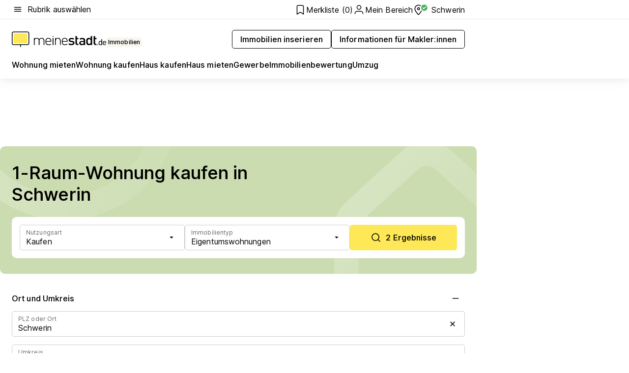

--- FILE ---
content_type: text/html; charset=utf-8
request_url: https://www.meinestadt.de/schwerin-mecklenburg/immobilien/1-zimmer-wohnung-kaufen
body_size: 95847
content:
<!DOCTYPE html><html lang="de"><head><meta charset="UTF-8"><meta name="referrer" content="unsafe-url"><meta name="viewport" content="width=device-width, initial-scale=1.0"><meta http-equiv="X-UA-Compatible" content="ie=edge"><title>1 - 1,5 Raum Wohnung kaufen Schwerin | Eigentumswohnung in der Umgebung suchen &amp; finden</title><meta name="description" content="Große Auswahl an Eigentumswohnungen in Schwerin! 1 - 1,5 Raum Wohnung kaufen in Schwerin und Umgebung ✔ Finde deine Eigentumswohnung und ziehe schon bald in die eigenen vier Wände."><meta name="robots" content="all"><link rel="canonical" href="https://www.meinestadt.de/schwerin-mecklenburg/immobilien/1-zimmer-wohnung-kaufen"><meta property="og:site_name" content="meinestadt.de"><meta property="og:locale" content="de_DE"><meta property="og:type" content="website"><meta property="twitter:site" content="@meinestadt.de"><meta property="twitter:site:id" content="18801608"><meta property="twitter:card" content="summary_large_image"><meta property="fb:app_id" content="1142750435829968"><meta property="fb:pages" content="64154755476"><link rel="dns-prefetch" href="https://image-resize.meinestadt.de"><link rel="dns-prefetch" href="https://cluster-services.meinestadt.de"><link rel="preconnect" href="https://image-resize.meinestadt.de"><link rel="preconnect" href="https://cluster-services.meinestadt.de"><link href="https://cluster-services.meinestadt.de/fonts/v1/inter/fonts.css" rel="stylesheet"><link rel="preload" href="//securepubads.g.doubleclick.net/tag/js/gpt.js" as="script"><style>/*! normalize.css v8.0.1 | MIT License | github.com/necolas/normalize.css */html{line-height:1.15;-webkit-text-size-adjust:100%}body{margin:0}main{display:block}h1{font-size:2em;margin:.67em 0}hr{box-sizing:content-box;height:0;overflow:visible}pre{font-family:monospace,monospace;font-size:1em}a{background-color:transparent}abbr[title]{border-bottom:none;text-decoration:underline;-webkit-text-decoration:underline dotted;text-decoration:underline dotted}b,strong{font-weight:bolder}code,kbd,samp{font-family:monospace,monospace;font-size:1em}small{font-size:80%}sub,sup{font-size:75%;line-height:0;position:relative;vertical-align:baseline}sub{bottom:-.25em}sup{top:-.5em}img{border-style:none}button,input,optgroup,select,textarea{font-family:inherit;font-size:100%;line-height:1.15;margin:0}button,input{overflow:visible}button,select{text-transform:none}[type=button],[type=reset],[type=submit],button{-webkit-appearance:button}[type=button]::-moz-focus-inner,[type=reset]::-moz-focus-inner,[type=submit]::-moz-focus-inner,button::-moz-focus-inner{border-style:none;padding:0}[type=button]:-moz-focusring,[type=reset]:-moz-focusring,[type=submit]:-moz-focusring,button:-moz-focusring{outline:1px dotted ButtonText}fieldset{padding:.35em .75em .625em}legend{box-sizing:border-box;color:inherit;display:table;max-width:100%;padding:0;white-space:normal}progress{vertical-align:baseline}textarea{overflow:auto}[type=checkbox],[type=radio]{box-sizing:border-box;padding:0}[type=number]::-webkit-inner-spin-button,[type=number]::-webkit-outer-spin-button{height:auto}[type=search]{-webkit-appearance:textfield;outline-offset:-2px}[type=search]::-webkit-search-decoration{-webkit-appearance:none}::-webkit-file-upload-button{-webkit-appearance:button;font:inherit}:-webkit-autofill{-webkit-text-fill-color:fieldtext}details{display:block}summary{display:list-item}[hidden],template{display:none}blockquote,body,dd,dl,fieldset,figure,h1,h2,h3,h4,h5,h6,hr,legend,ol,p,pre,ul{margin:0;padding:0}li>ol,li>ul{margin-bottom:0}table{border-collapse:collapse;border-spacing:0}fieldset{border:0;min-width:0}button,input,select{-webkit-appearance:none;-moz-appearance:none;appearance:none;background-color:transparent;border:0;color:#000;font-family:Inter,sans-serif;font-size:14px;letter-spacing:.1px;line-height:22px;margin:0;outline:none!important;padding:0}@media screen and (min-width:375px){button,input,select{font-size:14px;letter-spacing:.1px;line-height:22px}}@media screen and (min-width:1280px){button,input,select{font-size:14px;letter-spacing:.1px;line-height:22px}}button:disabled,input:disabled,select:disabled{opacity:1;-webkit-text-fill-color:currentColor}button[type=submit],input[type=submit],select[type=submit]{font-weight:400}textarea{background-color:transparent;border:0;padding:0;resize:none}html{box-sizing:border-box;font-size:10px;min-height:100%;overflow-y:scroll}html *{box-sizing:inherit}html :after,html :before{box-sizing:inherit;display:block}body{color:#000;font-family:Inter,sans-serif;font-size:14px;letter-spacing:.1px;line-height:22px;position:relative}@media screen and (min-width:375px){body{font-size:14px;letter-spacing:.1px;line-height:22px}}@media screen and (min-width:1280px){body{font-size:14px;letter-spacing:.1px;line-height:22px}}button:disabled,input[type=button]:disabled,input[type=submit]:disabled{cursor:not-allowed}*{-webkit-tap-highlight-color:rgba(0,0,0,0);-moz-tap-highlight-color:transparent}:focus,:hover{outline:none}input:-webkit-autofill,input:-webkit-autofill:active,input:-webkit-autofill:focus,input:-webkit-autofill:hover{-webkit-transition:color 9999s ease-out,background-color 9999s ease-out;-webkit-transition-delay:9999s}a{color:#000;text-decoration:none;text-decoration-line:none}a:active,a:focus,a:hover,a:visited{color:#000;text-decoration:none}h1{font-size:22px;letter-spacing:.1px;line-height:30px}@media screen and (min-width:375px){h1{font-size:26px;letter-spacing:.1px;line-height:34px}}@media screen and (min-width:1280px){h1{font-size:36px;letter-spacing:.1px;line-height:44px}}h2{font-size:20px;letter-spacing:.1px;line-height:28px}@media screen and (min-width:375px){h2{font-size:22px;letter-spacing:.1px;line-height:30px}}@media screen and (min-width:1280px){h2{font-size:28px;letter-spacing:.1px;line-height:36px}}h3{font-size:18px;letter-spacing:.1px;line-height:26px}@media screen and (min-width:375px){h3{font-size:18px;letter-spacing:.1px;line-height:26px}}@media screen and (min-width:1280px){h3{font-size:20px;letter-spacing:.1px;line-height:28px}}h4{font-size:16px;letter-spacing:.1px;line-height:24px}@media screen and (min-width:375px){h4{font-size:16px;letter-spacing:.1px;line-height:24px}}@media screen and (min-width:1280px){h4{font-size:16px;letter-spacing:.1px;line-height:24px}}h5{font-size:14px;letter-spacing:.1px;line-height:22px}@media screen and (min-width:375px){h5{font-size:14px;letter-spacing:.1px;line-height:22px}}@media screen and (min-width:1280px){h5{font-size:14px;letter-spacing:.1px;line-height:22px}}h6{font-size:14px;letter-spacing:.1px;line-height:22px}@media screen and (min-width:375px){h6{font-size:14px;letter-spacing:.1px;line-height:22px}}@media screen and (min-width:1280px){h6{font-size:14px;letter-spacing:.1px;line-height:22px}}html{bottom:0;left:0;overflow-x:hidden;position:relative;right:0;top:0;-webkit-overflow-scrolling:touch}@supports (scrollbar-gutter:stable){html{scrollbar-gutter:stable}}@supports not (scrollbar-gutter:stable){html{overflow-y:scroll}}html.-noScroll{overflow:hidden}html.-noScroll::-webkit-scrollbar{display:none}@supports not (scrollbar-gutter:stable){@media screen and (min-width:768px){html.-noScroll,html.-noScroll .ms-cookie-banner{padding-right:15px}}}html.-noScroll body{height:100%;overflow:hidden;width:100%}form{margin:0}select{-webkit-appearance:none}::-ms-clear{display:none}button:focus{outline:0!important}</style><style>.ms-defaultView{display:grid;grid-template-areas:"smartBanner smartBanner smartBanner" "header header header" "m0 m0 m0" "stage stage stage" ". main ." "footer footer footer";grid-template-rows:auto auto auto auto 1fr auto;min-height:100%;width:100%}@media screen and (min-width:768px){.ms-defaultView{grid-template-areas:"header header header" "header header header" ". p0 ." "stage stage skyRight" "skyLeft main skyRight" "footer footer footer";grid-template-rows:auto auto auto auto 1fr auto}}@media screen and (min-width:1280px){.ms-defaultView{grid-template-areas:"header header header" "header header header" ". p0 ." "stage stage stage" "skyLeft main skyRight" "footer footer footer";grid-template-rows:auto auto auto auto 1fr auto}}.ms-defaultView{grid-template-columns:0 minmax(0,768px) 0}@media screen and (min-width:768px){.ms-defaultView{grid-template-columns:0 768px 1fr}}@media screen and (min-width:1280px){.ms-defaultView{grid-template-columns:1fr 970px minmax(310px,1fr)}}@media screen and (min-width:1440px){.ms-defaultView{grid-template-columns:minmax(160px,1fr) 970px minmax(310px,1fr)}}@media screen and (min-width:1600px){.ms-defaultView{grid-template-columns:minmax(160px,1fr) 1140px minmax(310px,1fr)}}.ms-defaultView__smartBanner{grid-area:smartBanner}.ms-defaultView__header{grid-area:header;margin-bottom:24px}@media screen and (min-width:768px){.ms-defaultView__m0,.ms-defaultView__m9{display:none}}.ms-defaultView__m0{grid-area:m0;padding-bottom:5px;padding-top:5px}.ms-defaultView__p2,.ms-defaultView__p5{display:none;padding-bottom:10px}@media screen and (min-width:768px){.ms-defaultView__p2,.ms-defaultView__p5{display:block}}.ms-defaultView__p2{grid-area:skyRight}.ms-defaultView__p5{grid-area:skyLeft;justify-self:end;padding-right:10px}@media screen and (max-width:1440px){.ms-defaultView__p5{display:none}}.ms-defaultView__p0{display:none;grid-area:p0;justify-content:center}@media screen and (min-width:768px){.ms-defaultView__p0{display:flex}}.ms-defaultView__main{grid-area:main}.ms-defaultView__stage{grid-area:stage;z-index:5}.ms-defaultView__footer{grid-area:footer}.ms-defaultView__linkunits{margin-bottom:30px}.ms-defaultView.-hasStage .ms-defaultView__p2{padding-top:10px}.ms-defaultView.-hasStage .ms-defaultView__header{margin-bottom:0}@media screen and (min-width:1280px){.ms-defaultView.-hasStage .ms-defaultView__header{margin-bottom:24px}.ms-defaultView.-stageWithAds{grid-template-areas:"header header header" "header header header" ". p0 ." "skyLeft stage skyRight" "skyLeft main skyRight" "footer footer footer"}}.ms-header[data-v-3396afb3]{box-shadow:0 4px 12px 0 rgba(0,0,0,.04),0 7px 25px 0 rgba(0,0,0,.04);display:flex;flex-direction:column;position:relative;width:100%}@media screen and (min-width:1280px){.ms-header[data-v-3396afb3]{padding-bottom:8px}.ms-header[data-v-3396afb3]:before{background-color:#f5f5f5;content:"";display:block;height:2px;left:0;position:absolute;top:38px;width:100%;z-index:-1}}.ms-header__lowerSection[data-v-3396afb3],.ms-header__middleSection[data-v-3396afb3],.ms-header__upperSection[data-v-3396afb3]{display:grid;grid-template-areas:". content .";grid-template-columns:0 minmax(0,768px) 0}@media screen and (min-width:768px){.ms-header__lowerSection[data-v-3396afb3],.ms-header__middleSection[data-v-3396afb3],.ms-header__upperSection[data-v-3396afb3]{grid-template-columns:0 768px 1fr}}@media screen and (min-width:1280px){.ms-header__lowerSection[data-v-3396afb3],.ms-header__middleSection[data-v-3396afb3],.ms-header__upperSection[data-v-3396afb3]{grid-template-columns:1fr 970px minmax(310px,1fr)}}@media screen and (min-width:1440px){.ms-header__lowerSection[data-v-3396afb3],.ms-header__middleSection[data-v-3396afb3],.ms-header__upperSection[data-v-3396afb3]{grid-template-columns:minmax(160px,1fr) 970px minmax(310px,1fr)}}@media screen and (min-width:1600px){.ms-header__lowerSection[data-v-3396afb3],.ms-header__middleSection[data-v-3396afb3],.ms-header__upperSection[data-v-3396afb3]{grid-template-columns:minmax(160px,1fr) 1140px minmax(310px,1fr)}}@media screen and (min-width:1280px){.ms-header__middleSection[data-v-3396afb3]{background-color:#f7f6ef}}.ms-header__lowerSectionContent[data-v-3396afb3],.ms-header__middleSectionContent[data-v-3396afb3],.ms-header__upperSectionContent[data-v-3396afb3]{display:grid;grid-area:content}@media screen and (min-width:1280px){.ms-header__lowerSectionContent[data-v-3396afb3],.ms-header__middleSectionContent[data-v-3396afb3],.ms-header__upperSectionContent[data-v-3396afb3]{padding-left:24px;padding-right:24px}}.ms-header__upperSectionContent[data-v-3396afb3]{grid-template-areas:"burgerMenuBtn logo .";grid-template-columns:1fr 1fr 1fr}@media screen and (min-width:1280px){.ms-header__upperSectionContent[data-v-3396afb3]{font-size:16px;grid-template-areas:"burgerMenuBtn .";grid-template-columns:1fr auto;height:40px;letter-spacing:.1px;line-height:24px}}@media screen and (min-width:1280px) and (min-width:375px){.ms-header__upperSectionContent[data-v-3396afb3]{font-size:16px;letter-spacing:.1px;line-height:24px}}@media screen and (min-width:1280px) and (min-width:1280px){.ms-header__upperSectionContent[data-v-3396afb3]{font-size:16px;letter-spacing:.1px;line-height:24px}}.ms-header__middleSectionContent[data-v-3396afb3]{grid-template-areas:"relocation";grid-template-columns:1fr}@media screen and (min-width:1280px){.ms-header__lowerSectionContent[data-v-3396afb3]{grid-template-areas:"logo          linkArea" "nav           nav";grid-template-columns:auto 1fr}}.ms-header__metaActions[data-v-3396afb3]{align-items:center;display:flex;gap:24px;justify-content:center;justify-self:end}@media screen and (min-width:768px){.ms-header__metaActions[data-v-3396afb3]{justify-content:flex-end}}.ms-header__burgerMenu[data-v-3396afb3]{grid-area:burgerMenuBtn}.ms-header__linkArea[data-v-3396afb3]{grid-area:linkArea}.ms-header__logo[data-v-3396afb3]{grid-area:logo}.ms-header__navBar[data-v-3396afb3]{grid-area:nav}.ms-header__relocation[data-v-3396afb3]{background-color:#f7f6ef;border-radius:10px;grid-area:relocation;margin-bottom:16px;margin-left:16px;margin-right:16px}@media screen and (min-width:1280px){.ms-header__relocation[data-v-3396afb3]{border-radius:none;margin:0}}.ms-header__bookmark[data-v-3396afb3],.ms-header__login[data-v-3396afb3]{align-self:center;justify-self:end}.ms-header__relocationToggle[data-v-3396afb3]{align-self:center;justify-self:center}@media screen and (min-width:1280px){.ms-header__relocationToggle[data-v-3396afb3]{justify-self:end}}.ms-header.-noBorderTop[data-v-3396afb3]:before{content:none}.ms-header.-noBorderBottom[data-v-3396afb3]{border-bottom:0;margin-bottom:0}.ms-smartBanner[data-v-41f22f7c]{align-items:center;background-color:#333;color:#fff;display:flex;min-height:80px;padding:10px;position:relative}.ms-smartBanner__closeBtn[data-v-41f22f7c]{align-self:center;cursor:pointer;display:block;height:14px;width:14px}.ms-smartBanner__closeBtn[data-v-41f22f7c],.ms-smartBanner__cta[data-v-41f22f7c],.ms-smartBanner__logo[data-v-41f22f7c]{cursor:pointer}.ms-smartBanner__logo[data-v-41f22f7c]{border-radius:13px;display:block;height:50px;margin-left:5px;width:50px}@media screen and (min-width:375px){.ms-smartBanner__logo[data-v-41f22f7c]{height:60px;margin-left:10px;width:60px}}.ms-smartBanner__description[data-v-41f22f7c],.ms-smartBanner__name[data-v-41f22f7c],.ms-smartBanner__rating[data-v-41f22f7c]{font-size:12px;letter-spacing:.1px;line-height:20px}@media screen and (min-width:375px){.ms-smartBanner__description[data-v-41f22f7c],.ms-smartBanner__name[data-v-41f22f7c],.ms-smartBanner__rating[data-v-41f22f7c]{font-size:12px;letter-spacing:.1px;line-height:20px}}@media screen and (min-width:1280px){.ms-smartBanner__description[data-v-41f22f7c],.ms-smartBanner__name[data-v-41f22f7c],.ms-smartBanner__rating[data-v-41f22f7c]{font-size:12px;letter-spacing:.1px;line-height:20px}}.ms-smartBanner__name[data-v-41f22f7c]{font-weight:525}.ms-smartBanner__rating[data-v-41f22f7c]{margin-top:auto}.ms-smartBanner__cta[data-v-41f22f7c]{border:1px solid #fff;border-radius:3px;bottom:10px;box-sizing:border-box;font-size:14px;letter-spacing:.1px;line-height:22px;padding:5px 10px;position:absolute;right:10px;-webkit-user-select:none;-moz-user-select:none;user-select:none}@media screen and (min-width:375px){.ms-smartBanner__cta[data-v-41f22f7c]{font-size:14px;letter-spacing:.1px;line-height:22px}}@media screen and (min-width:1280px){.ms-smartBanner__cta[data-v-41f22f7c]{font-size:14px;letter-spacing:.1px;line-height:22px}}@media screen and (min-width:375px){.ms-smartBanner__cta[data-v-41f22f7c]{padding:5px 15px}}.ms-smartBanner__cta[data-v-41f22f7c],.ms-smartBanner__cta[data-v-41f22f7c]:visited{color:#fff}.ms-smartBanner__cta[data-v-41f22f7c]:active,.ms-smartBanner__cta[data-v-41f22f7c]:hover{background-color:#fff;border-color:#333;color:#333}.ms-smartBanner__textWrapper[data-v-41f22f7c]{display:flex;flex-direction:column;height:100%;margin-left:5px}@media screen and (min-width:375px){.ms-smartBanner__textWrapper[data-v-41f22f7c]{margin-left:10px}}.ms-smartBanner__star[data-v-41f22f7c]{display:inline;fill:#fc0;height:1em;width:1em}.ms-smartBanner__star+.ms-smartBanner__star[data-v-41f22f7c]{margin-left:1px}.ms-smartBanner__star.-empty[data-v-41f22f7c]{color:#fff}.ms-adPlace[data-v-7a86a1e5]{display:flex;justify-content:center;position:relative}.ms-adPlace__placement[data-v-7a86a1e5]{max-width:100%}.ms-adPlace.-p0[data-v-7a86a1e5]{padding-bottom:5px}.ms-adPlace.-p2[data-v-7a86a1e5]{justify-content:flex-start;padding-left:10px}.ms-adPlace.-p3[data-v-7a86a1e5],.ms-adPlace.-p4[data-v-7a86a1e5]{display:none;margin-bottom:20px;text-align:center;width:300px}@media screen and (min-width:768px){.ms-adPlace.-p3[data-v-7a86a1e5],.ms-adPlace.-p4[data-v-7a86a1e5]{display:block}}.ms-adPlace.-m0[data-v-7a86a1e5]{width:100%}.ms-adPlace.-m9[data-v-7a86a1e5]{position:fixed;top:0;z-index:7000000}.ms-adPlace.-m0sticky[data-v-7a86a1e5]{left:0;position:fixed;top:0;z-index:4000000}.ms-adPlace.-p2[data-v-7a86a1e5],.ms-adPlace.-sticky[data-v-7a86a1e5]{position:sticky;top:10px}.ms-adPlace.-c1[data-v-7a86a1e5],.ms-adPlace.-c2[data-v-7a86a1e5],.ms-adPlace.-c3[data-v-7a86a1e5]{align-items:center;display:flex;height:auto;justify-content:center;margin-left:-20px;margin-right:-20px;text-align:center}.ms-adPlace.-m1[data-v-7a86a1e5]:not(.-disturber),.ms-adPlace.-m2[data-v-7a86a1e5]:not(.-disturber),.ms-adPlace.-m3[data-v-7a86a1e5]:not(.-disturber),.ms-adPlace.-m4[data-v-7a86a1e5]:not(.-disturber),.ms-adPlace.-m5[data-v-7a86a1e5]:not(.-disturber),.ms-adPlace.-m6[data-v-7a86a1e5]:not(.-disturber),.ms-adPlace.-m7[data-v-7a86a1e5]:not(.-disturber),.ms-adPlace.-mx[data-v-7a86a1e5]:not(.-disturber),.ms-adPlace.-n0[data-v-7a86a1e5]:not(.-disturber),.ms-adPlace.-n1[data-v-7a86a1e5]:not(.-disturber),.ms-adPlace.-n2[data-v-7a86a1e5]:not(.-disturber),.ms-adPlace.-n3[data-v-7a86a1e5]:not(.-disturber),.ms-adPlace.-n4[data-v-7a86a1e5]:not(.-disturber),.ms-adPlace.-n5[data-v-7a86a1e5]:not(.-disturber){margin-bottom:20px}@media screen and (min-width:768px){.ms-adPlace.-mobile[data-v-7a86a1e5]{display:none}}.ms-adPlace.-desktop[data-v-7a86a1e5]{display:none}@media screen and (min-width:768px){.ms-adPlace.-desktop[data-v-7a86a1e5]{display:flex}}@charset "UTF-8";.dot[data-v-342a9404]:before{color:#ff5151;content:"●";font-size:18px;position:absolute;right:0;top:-6px}.ms-headerLogo__extraText--truncated[data-v-d9ea6298]{overflow:hidden;text-overflow:ellipsis;white-space:nowrap}.ms-headerLogo[data-v-d9ea6298]{display:flex;height:100%;justify-content:center;width:100%}@media screen and (min-width:1280px){.ms-headerLogo[data-v-d9ea6298]{height:auto;justify-content:flex-start;width:auto}}.ms-headerLogo__slogan[data-v-d9ea6298]{align-items:center;display:flex;flex-direction:column;padding-bottom:16px;padding-top:8px;position:relative}@media screen and (min-width:1280px){.ms-headerLogo__slogan[data-v-d9ea6298]{align-items:center;flex-direction:row;gap:8px;height:32px;justify-content:flex-start;margin:24px 0;padding-bottom:0;padding-top:0;position:relative}}.ms-headerLogo__svg[data-v-d9ea6298]{height:29px;max-width:174px;min-width:174px;width:174px}@media screen and (min-width:1280px){.ms-headerLogo__svg[data-v-d9ea6298]{height:100%;max-width:192px;width:192px}}.ms-headerLogo__channelLabel[data-v-d9ea6298]{align-self:flex-end;background-color:#f7f6ef;border-radius:5px;font-size:12px;font-weight:525;letter-spacing:.1px;line-height:20px;padding:1px 2px;-webkit-user-select:none;-moz-user-select:none;user-select:none}@media screen and (min-width:375px){.ms-headerLogo__channelLabel[data-v-d9ea6298]{font-size:12px;letter-spacing:.1px;line-height:20px}}@media screen and (min-width:1280px){.ms-headerLogo__channelLabel[data-v-d9ea6298]{align-self:center;font-size:12px;letter-spacing:.1px;line-height:20px;margin-top:auto;padding:0 4px;position:relative;right:auto;top:auto}}.ms-headerLogo__extraText[data-v-d9ea6298]{font-size:12px;letter-spacing:.1px;line-height:20px;margin-left:47px;margin-top:5px}@media screen and (min-width:375px){.ms-headerLogo__extraText[data-v-d9ea6298]{font-size:12px;letter-spacing:.1px;line-height:20px}}@media screen and (min-width:1280px){.ms-headerLogo__extraText[data-v-d9ea6298]{font-size:12px;letter-spacing:.1px;line-height:20px}}.ms-headerLogo__extraText--truncated[data-v-d9ea6298]{width:170px}.ms-headerLogo.-noLabel .ms-headerLogo__slogan[data-v-d9ea6298]{height:76px;justify-content:center;padding-bottom:0;padding-top:0}.ms-navBar[data-v-d1b54ae8],.ms-navBar__items[data-v-d1b54ae8]{max-width:100%;width:100%}.ms-navBar__items[data-v-d1b54ae8]{display:flex;flex-direction:row;gap:16px}@media screen and (min-width:1280px){.ms-navBar__items[data-v-d1b54ae8]{gap:32px}}.ms-navBar__item[data-v-d1b54ae8]{list-style:none;position:relative}.ms-navBar__item.-hidden[data-v-d1b54ae8]{opacity:0;pointer-events:none}.ms-navBar__itemLink[data-v-d1b54ae8]{color:#000;cursor:pointer;display:block;font-size:16px;font-weight:525;letter-spacing:.1px;line-height:24px;padding-bottom:8px}@media screen and (min-width:375px){.ms-navBar__itemLink[data-v-d1b54ae8]{font-size:16px;letter-spacing:.1px;line-height:24px}}@media screen and (min-width:1280px){.ms-navBar__itemLink[data-v-d1b54ae8]{font-size:16px;letter-spacing:.1px;line-height:24px}}.ms-navBar__itemLink[data-v-d1b54ae8]:after{border-radius:4px;bottom:0;content:"";height:4px;left:0;position:absolute;transform:scaleX(0);transform-origin:center;transition-duration:.3s;transition-property:background-color,transform;transition-timing-function:cubic-bezier(.4,0,.2,1);width:100%}.ms-navBar__itemLink.-active[data-v-d1b54ae8]:after,.ms-navBar__itemLink[data-v-d1b54ae8]:hover:after{background-color:#ffe857;transform:scaleX(1)}.ms-navBar__itemLink[data-v-d1b54ae8]:active:after{background-color:#fc0;transform:scaleX(1.1)}.ms-navBar__itemLink.-currentChannel[data-v-d1b54ae8]{pointer-events:none}.ms-navBar__itemLink.-currentChannel[data-v-d1b54ae8]:after{background-image:linear-gradient(#ffe857,#ffe857);background-size:100% 4px;border-radius:2px}.ms-navBar__itemLink.-hideHighlighting[data-v-d1b54ae8]:after{background-image:linear-gradient(180deg,#f5f5f5,#f5f5f5);background-size:0 4px}.ms-navBar__itemLink.-noPaddingRight[data-v-d1b54ae8]:hover:after{width:100%}.ms-navBar__itemLink.-noPaddingRight[data-v-d1b54ae8]:active:after{left:-4px;width:calc(100% + 8px)}.ms-navBar__itemLink.-noPaddingRight .ms-navBar__itemLinkText[data-v-d1b54ae8]{padding-right:5px;white-space:nowrap}.ms-navBar__itemLinkText[data-v-d1b54ae8]{white-space:nowrap}.ms-offcanvasNav[data-v-47fe3c3d]{position:relative;z-index:6000020}.ms-offcanvasNav[data-v-47fe3c3d]:before{background-color:#333;bottom:0;content:"";height:100vh;left:0;opacity:0;pointer-events:none;position:fixed;top:0;transition-duration:.3s;transition-property:opacity,-webkit-backdrop-filter;transition-property:backdrop-filter,opacity;transition-property:backdrop-filter,opacity,-webkit-backdrop-filter;transition-timing-function:cubic-bezier(.4,0,.2,1);width:100vw;will-change:backdrop-filter}@supports ((-webkit-backdrop-filter:blur()) or (backdrop-filter:blur())){.ms-offcanvasNav[data-v-47fe3c3d]:before{-webkit-backdrop-filter:blur(0);backdrop-filter:blur(0)}}.ms-offcanvasNav[data-v-47fe3c3d]:before{z-index:-1}.ms-offcanvasNav.-open .ms-offcanvasNav__drawer[data-v-47fe3c3d]{transform:translateX(0)}.ms-offcanvasNav.-open[data-v-47fe3c3d]:before{cursor:pointer;opacity:.75;pointer-events:all}@supports ((-webkit-backdrop-filter:blur()) or (backdrop-filter:blur())){.ms-offcanvasNav.-open[data-v-47fe3c3d]:before{-webkit-backdrop-filter:blur(1px);backdrop-filter:blur(1px)}}.ms-offcanvasNav__drawer[data-v-47fe3c3d]{background-color:#fff;bottom:0;display:flex;flex-direction:column;left:0;position:fixed;right:0;top:0;transform:translateX(-100%);transition:transform .3s cubic-bezier(.4,0,.2,1);width:100vw;z-index:0}@media screen and (min-width:768px){.ms-offcanvasNav__drawer[data-v-47fe3c3d]{width:320px}}.ms-offcanvasNav__layerWrapper[data-v-47fe3c3d]{display:flex;flex-grow:1;min-width:100%;overflow:hidden;position:relative;z-index:5}.ms-offcanvasNav__level0[data-v-47fe3c3d],.ms-offcanvasNav__level1[data-v-47fe3c3d]{bottom:0;display:flex;flex-direction:column;left:0;overflow:hidden;position:absolute;right:0;top:0;transition:transform .3s cubic-bezier(.4,0,.2,1)}.ms-offcanvasNav__level0[data-v-47fe3c3d]{transform:translateX(0)}.ms-offcanvasNav__level0.-open[data-v-47fe3c3d]{transform:translateX(-100%)}.ms-offcanvasNav__level1[data-v-47fe3c3d]{transform:translateX(100%)}.ms-offcanvasNav__level1.-open[data-v-47fe3c3d]{transform:translateX(0)}.ms-offcanvasNav__nav[data-v-47fe3c3d]{align-items:center;background-color:#fff;display:flex;justify-content:space-between;padding-left:32px;padding-right:32px;padding-top:32px;width:100%}.ms-offcanvasNav__icon[data-v-47fe3c3d]{height:24px;width:24px}.ms-offcanvasNav__backBtn[data-v-47fe3c3d],.ms-offcanvasNav__closeBtn[data-v-47fe3c3d]{align-items:center;cursor:pointer;display:flex;height:100%}.ms-offcanvasNav__backBtn+.ms-offcanvasNav__backBtn[data-v-47fe3c3d],.ms-offcanvasNav__backBtn+.ms-offcanvasNav__closeBtn[data-v-47fe3c3d],.ms-offcanvasNav__closeBtn+.ms-offcanvasNav__backBtn[data-v-47fe3c3d],.ms-offcanvasNav__closeBtn+.ms-offcanvasNav__closeBtn[data-v-47fe3c3d]{margin-left:auto}.ms-offcanvasNav__backBtn.-noPointer[data-v-47fe3c3d],.ms-offcanvasNav__closeBtn.-noPointer[data-v-47fe3c3d]{cursor:auto}.ms-offcanvasNav__headline[data-v-47fe3c3d],.ms-offcanvasNav__link[data-v-47fe3c3d]{flex-shrink:0}.ms-offcanvasNav__headline[data-v-47fe3c3d]{align-items:center;display:flex;flex-direction:column;font-size:18px;font-weight:525;letter-spacing:.1px;line-height:26px;padding-bottom:48px;padding-top:24px;text-align:center}@media screen and (min-width:375px){.ms-offcanvasNav__headline[data-v-47fe3c3d]{font-size:18px;letter-spacing:.1px;line-height:26px}}@media screen and (min-width:1280px){.ms-offcanvasNav__headline[data-v-47fe3c3d]{font-size:20px;letter-spacing:.1px;line-height:28px}}.ms-offcanvasNav__link[data-v-47fe3c3d]{align-items:center;cursor:pointer;display:flex;font-size:16px;font-weight:525;height:50px;justify-content:space-between;letter-spacing:.1px;line-height:24px;padding-left:32px;padding-right:32px;position:relative;width:100%}@media screen and (min-width:375px){.ms-offcanvasNav__link[data-v-47fe3c3d]{font-size:16px;letter-spacing:.1px;line-height:24px}}@media screen and (min-width:1280px){.ms-offcanvasNav__link[data-v-47fe3c3d]{font-size:16px;letter-spacing:.1px;line-height:24px}}.ms-offcanvasNav__link[data-v-47fe3c3d]:after{border-radius:2px;bottom:0;content:"";left:0;position:absolute;top:0;width:5px}.ms-offcanvasNav__link[data-v-47fe3c3d]:hover:after{background-color:#f1ede0}.ms-offcanvasNav__link.-active[data-v-47fe3c3d]{font-weight:525}.ms-offcanvasNav__link.-active[data-v-47fe3c3d]:after{background-color:#ffda00}.ms-offcanvasNav__body[data-v-47fe3c3d]{flex-shrink:1;overflow-y:auto;-webkit-overflow-scrolling:touch}.ms-offcanvasNav__btnArea[data-v-47fe3c3d]{box-shadow:0 4px 12px 0 rgba(0,0,0,.04),0 7px 25px 0 rgba(0,0,0,.04);display:flex;flex-direction:column;flex-shrink:0;gap:8px;justify-self:flex-end;margin-top:auto;padding:32px}.ms-offcanvasNav__cta[data-v-47fe3c3d]{align-items:center;background-color:#ffda00;display:flex;flex-grow:1;justify-content:center;min-height:50px;min-width:50%;padding-left:5px;padding-right:5px;text-align:center}.ms-offcanvasNav__cta.-secondary[data-v-47fe3c3d]{background:#fff}.ms-offcanvasNav__channelIcon[data-v-47fe3c3d]{background-color:#fbfaf7;border-radius:50%;margin-bottom:8px}.cs-bookmark-icon[data-v-3aada5eb]{display:block;position:relative}.cs-bookmark-icon[data-v-3aada5eb]:after{background-color:#f14165;border:2px solid #fff;border-radius:50%;content:"";height:10px;opacity:0;position:absolute;right:1px;top:1px;transition:opacity .2s cubic-bezier(.4,0,.2,1);width:10px}.cs-bookmark-icon__icon[data-v-3aada5eb]{height:24px;width:24px}.cs-bookmark-icon.-hasDot[data-v-3aada5eb]:after{opacity:1}.ms-textLink.-truncated .ms-textLink__textWrapper[data-v-38ea909b],.ms-textLink__suffix[data-v-38ea909b]{overflow:hidden;text-overflow:ellipsis;white-space:nowrap}.ms-textLink[data-v-38ea909b]{align-items:flex-start;cursor:pointer;display:flex}.ms-textLink .ms-textLink__text[data-v-38ea909b]{background-image:linear-gradient(#fc0,#fc0);background-position:50% 100%;background-repeat:no-repeat;background-size:0 2px;transition:background-size .3s ease-in}.ms-textLink:focus .ms-textLink__text[data-v-38ea909b],.ms-textLink:hover .ms-textLink__text[data-v-38ea909b]{background-size:100% 2px}.ms-textLink:active .ms-textLink__text[data-v-38ea909b]{background-image:linear-gradient(#fc0,#fc0);background-size:100% 2px}.ms-textLink__svg[data-v-38ea909b]{color:#fc0;display:inline-block;height:22px;margin-right:5px;min-width:12px;width:12px}@media screen and (min-width:768px){.ms-textLink__svg[data-v-38ea909b]{height:22px}}.ms-textLink.-copylink[data-v-38ea909b]{color:inherit;display:inline-block;font-size:inherit;font-weight:inherit}.ms-textLink.-copylink .ms-textLink__text[data-v-38ea909b]{background-image:linear-gradient(#fc0,#fc0);background-position:50% 100%;background-repeat:no-repeat;background-size:80% 2px;transition:background-size .3s ease-in}.ms-textLink.-copylink:focus .ms-textLink__text[data-v-38ea909b],.ms-textLink.-copylink:hover .ms-textLink__text[data-v-38ea909b]{background-size:100% 2px}.ms-textLink.-copylink:active .ms-textLink__text[data-v-38ea909b]{background-image:linear-gradient(#333,#333);background-size:100% 2px}.ms-textLink.-hyphens[data-v-38ea909b]{-webkit-hyphens:auto;hyphens:auto;word-break:normal}.ms-textLink.-anchorLink[data-v-38ea909b]{display:inline}.ms-textLink.-clickArea[data-v-38ea909b]:after{bottom:0;content:"";left:0;position:absolute;right:0;top:0}.ms-textLink__suffix[data-v-38ea909b]{color:#999;margin-left:5px}.ms-button[data-v-0cd7eb0c]{background-color:#ffda00;border:1px solid #ffda00;border-radius:3px;cursor:pointer;display:inline-block;height:50px;max-height:50px;min-height:50px;padding-left:30px;padding-right:30px;position:relative;transition-duration:.3s;transition-property:color,background-color,border-color;transition-timing-function:cubic-bezier(.4,0,.2,1);-webkit-user-select:none;-moz-user-select:none;user-select:none}.ms-button[data-v-0cd7eb0c]:active,.ms-button[data-v-0cd7eb0c]:focus,.ms-button[data-v-0cd7eb0c]:hover{background-color:#feba2e;border-color:#feba2e}.ms-button[data-v-0cd7eb0c]:disabled{background-color:#fced96;border-color:#fced96;color:#999;cursor:not-allowed}.ms-button[data-v-0cd7eb0c]:active:not(:disabled){transform:translateY(2px)}.ms-button__flexWrapper[data-v-0cd7eb0c]{align-items:center;display:flex;height:100%;justify-content:center}.ms-button__icon[data-v-0cd7eb0c]{height:25px;margin-right:10px;width:25px}.ms-button__loader[data-v-0cd7eb0c]{display:none;left:50%;position:absolute;top:50%;transform:translate(-50%,-50%)}.ms-button.-secondary[data-v-0cd7eb0c]{background-color:#f5f5f5;border-color:#ccc}.ms-button.-secondary[data-v-0cd7eb0c]:active,.ms-button.-secondary[data-v-0cd7eb0c]:focus,.ms-button.-secondary[data-v-0cd7eb0c]:hover{background-color:#ccc}.ms-button.-secondary[data-v-0cd7eb0c]:disabled{background-color:#f5f5f5}.ms-button.-inverted[data-v-0cd7eb0c]{background-color:transparent;border-color:#fff;color:#fff}.ms-button.-inverted[data-v-0cd7eb0c]:active,.ms-button.-inverted[data-v-0cd7eb0c]:focus,.ms-button.-inverted[data-v-0cd7eb0c]:hover{background-color:#fff;color:#333}.ms-button.-inverted[data-v-0cd7eb0c]:disabled{background-color:#f5f5f5}.ms-button.-small[data-v-0cd7eb0c]{height:30px;max-height:30px;min-height:30px}.ms-button.-noTextWrap[data-v-0cd7eb0c]{white-space:nowrap}.ms-button.-square[data-v-0cd7eb0c]{padding:0;width:50px}.ms-button.-loading .ms-button__flexWrapper[data-v-0cd7eb0c]{visibility:hidden}.ms-button.-loading .ms-button__loader[data-v-0cd7eb0c]{display:block}.cs-autocomplete-dropdown__wrapper[data-v-f6b38de5]{align-items:flex-end;border-radius:5px;border-style:solid;border-width:1px;display:flex;height:52px;padding:5px 12px;position:relative;--tw-border-opacity:1;border-color:rgb(204 204 204/var(--tw-border-opacity));transition-duration:.2s;transition-property:all;transition-timing-function:cubic-bezier(.4,0,.2,1)}.cs-autocomplete-dropdown__wrapper[data-v-f6b38de5]:hover{box-shadow:0 0 0 4px #f1ede0}.cs-autocomplete-dropdown__input[data-v-f6b38de5]{flex-grow:1;overflow:hidden;text-overflow:ellipsis;white-space:nowrap;width:100%}.cs-autocomplete-dropdown__label[data-v-f6b38de5]{left:12px;max-width:calc(100% - 24px);overflow:hidden;position:absolute;text-overflow:ellipsis;top:5px;transform:translateY(9px);white-space:nowrap;--tw-text-opacity:1;color:rgb(102 102 102/var(--tw-text-opacity));transition-duration:.2s;transition-property:all;transition-timing-function:cubic-bezier(.4,0,.2,1)}@media screen and (min-width:768px){.cs-autocomplete-dropdown__label[data-v-f6b38de5]{transform:translateY(9px)}}.cs-autocomplete-dropdown.-filled .cs-autocomplete-dropdown__label[data-v-f6b38de5],.cs-autocomplete-dropdown.-focus .cs-autocomplete-dropdown__label[data-v-f6b38de5]{font-size:12px;letter-spacing:.1px;line-height:20px;transform:translateY(0)}@media screen and (min-width:375px){.cs-autocomplete-dropdown.-filled .cs-autocomplete-dropdown__label[data-v-f6b38de5],.cs-autocomplete-dropdown.-focus .cs-autocomplete-dropdown__label[data-v-f6b38de5]{font-size:12px;letter-spacing:.1px;line-height:20px}}@media screen and (min-width:1280px){.cs-autocomplete-dropdown.-filled .cs-autocomplete-dropdown__label[data-v-f6b38de5],.cs-autocomplete-dropdown.-focus .cs-autocomplete-dropdown__label[data-v-f6b38de5]{font-size:12px;letter-spacing:.1px;line-height:20px}}.cs-autocomplete-dropdown.-focus .cs-autocomplete-dropdown__wrapper[data-v-f6b38de5]{box-shadow:0 0 0 4px #fff3ab;--tw-border-opacity:1;border-color:rgb(255 211 29/var(--tw-border-opacity))}.cs-autocomplete-dropdown.-error .cs-autocomplete-dropdown__input[data-v-f6b38de5]{width:calc(100% - 52px)}.cs-autocomplete-dropdown.-error .cs-autocomplete-dropdown__wrapper[data-v-f6b38de5]{box-shadow:0 0 0 4px #fccfd8;--tw-border-opacity:1;border-color:rgb(241 65 101/var(--tw-border-opacity))}.cs-autocomplete-dropdown.-error .cs-autocomplete-dropdown__label[data-v-f6b38de5],.cs-autocomplete-dropdown.-error .cs-autocomplete-dropdown__wrapper[data-v-f6b38de5]{--tw-text-opacity:1;color:rgb(241 65 101/var(--tw-text-opacity))}.cs-autocomplete-dropdown.-inactive[data-v-f6b38de5]{cursor:not-allowed}.cs-autocomplete-dropdown.-inactive .cs-autocomplete-dropdown__input[data-v-f6b38de5]{cursor:not-allowed;width:calc(100% - 52px)}.cs-autocomplete-dropdown.-inactive .cs-autocomplete-dropdown__wrapper[data-v-f6b38de5]{box-shadow:none;--tw-border-opacity:1;border-color:rgb(229 229 229/var(--tw-border-opacity))}.cs-autocomplete-dropdown.-inactive .cs-autocomplete-dropdown__label[data-v-f6b38de5],.cs-autocomplete-dropdown.-inactive .cs-autocomplete-dropdown__wrapper[data-v-f6b38de5]{--tw-text-opacity:1;color:rgb(204 204 204/var(--tw-text-opacity))}.mt-12[data-v-f6b38de5]{margin-top:12px}.ms-stars-rating__star[data-v-2cac27f2]{height:1em;width:1em}.ms-stars-rating__star+.ms-stars-rating__star[data-v-2cac27f2]{margin-left:1px}.cs-filterBar[data-v-974450fc]{align-items:center;display:flex;font-size:16px;font-weight:525;height:60px;justify-content:flex-end;letter-spacing:.1px;line-height:24px;padding:8px 16px}@media screen and (min-width:375px){.cs-filterBar[data-v-974450fc]{font-size:16px;letter-spacing:.1px;line-height:24px}}@media screen and (min-width:1280px){.cs-filterBar[data-v-974450fc]{font-size:16px;letter-spacing:.1px;line-height:24px}}.cs-filterBar__results[data-v-974450fc]{display:none;margin-right:auto}@media screen and (min-width:768px){.cs-filterBar__results[data-v-974450fc]{display:block}}.cs-filterBar__button[data-v-974450fc]{align-items:center;display:flex;height:100%;position:relative}.cs-filterBar__button.-filter[data-v-974450fc]{margin-right:auto}@media screen and (min-width:768px){.cs-filterBar__button.-filter[data-v-974450fc]{margin-right:0}}.cs-filterBar__icon[data-v-974450fc]{height:24px;margin-right:8px;width:24px}.cs-filterBar__filterAmount[data-v-974450fc]{align-items:center;border-radius:50%;display:flex;flex-shrink:0;font-size:12px;height:22px;justify-content:center;letter-spacing:.1px;line-height:20px;margin-left:4px;width:22px}@media screen and (min-width:375px){.cs-filterBar__filterAmount[data-v-974450fc]{font-size:12px;letter-spacing:.1px;line-height:20px}}@media screen and (min-width:1280px){.cs-filterBar__filterAmount[data-v-974450fc]{font-size:12px;letter-spacing:.1px;line-height:20px}}.cs-filterBar__divider[data-v-974450fc]{background-color:#e5e5e5;height:26px;margin-left:16px;margin-right:16px;width:1px}.cs-filterBar__divider.-bookmark[data-v-974450fc]{margin-right:6px}.cs-filterBar__bookmarkIcon[data-v-974450fc]{padding:10px}.cs-filterBar__sort[data-v-974450fc]{cursor:pointer;inset:0;opacity:0;position:absolute}.ms-accordion[data-v-8fee15d7]{border-radius:10px;display:flex;flex-direction:column;margin-bottom:16px;--tw-bg-opacity:1;background-color:rgb(255 255 255/var(--tw-bg-opacity));padding-left:16px;padding-right:16px;--tw-shadow:0 4px 12px 0 rgba(0,0,0,.04),0 7px 25px 0 rgba(0,0,0,.04);--tw-shadow-colored:0 4px 12px 0 var(--tw-shadow-color),0 7px 25px 0 var(--tw-shadow-color);box-shadow:var(--tw-ring-offset-shadow,0 0 #0000),var(--tw-ring-shadow,0 0 #0000),var(--tw-shadow)}.cs-inputField__wrapper[data-v-34018154]{align-items:flex-end;border-radius:5px;border-style:solid;border-width:1px;cursor:text;display:flex;height:52px;padding:5px 0 5px 12px;position:relative;--tw-border-opacity:1;border-color:rgb(204 204 204/var(--tw-border-opacity));transition-duration:.2s;transition-property:all;transition-timing-function:cubic-bezier(.4,0,.2,1)}.cs-inputField__wrapper[data-v-34018154]:hover{box-shadow:0 0 0 4px #f1ede0}.cs-inputField__input[data-v-34018154]{flex-grow:1;font-size:16px;letter-spacing:.1px;line-height:24px;overflow:hidden;text-overflow:ellipsis;white-space:nowrap;width:100%}@media screen and (min-width:375px){.cs-inputField__input[data-v-34018154]{font-size:16px;letter-spacing:.1px;line-height:24px}}@media screen and (min-width:1280px){.cs-inputField__input[data-v-34018154]{font-size:16px;letter-spacing:.1px;line-height:24px}}.cs-inputField__label[data-v-34018154]{left:12px;position:absolute;top:5px;transform:translateY(9px);--tw-text-opacity:1;color:rgb(102 102 102/var(--tw-text-opacity));font-size:16px;letter-spacing:.1px;line-height:24px;transition-duration:.2s;transition-property:all;transition-timing-function:cubic-bezier(.4,0,.2,1)}@media screen and (min-width:375px){.cs-inputField__label[data-v-34018154]{font-size:16px;letter-spacing:.1px;line-height:24px}}@media screen and (min-width:1280px){.cs-inputField__label[data-v-34018154]{font-size:16px;letter-spacing:.1px;line-height:24px}}@media screen and (min-width:768px){.cs-inputField__label[data-v-34018154]{transform:translateY(9px)}}.cs-inputField.-filled .cs-inputField__label[data-v-34018154],.cs-inputField.-focus .cs-inputField__label[data-v-34018154]{font-size:12px;letter-spacing:.1px;line-height:20px;transform:translateY(0)}@media screen and (min-width:375px){.cs-inputField.-filled .cs-inputField__label[data-v-34018154],.cs-inputField.-focus .cs-inputField__label[data-v-34018154]{font-size:12px;letter-spacing:.1px;line-height:20px}}@media screen and (min-width:1280px){.cs-inputField.-filled .cs-inputField__label[data-v-34018154],.cs-inputField.-focus .cs-inputField__label[data-v-34018154]{font-size:12px;letter-spacing:.1px;line-height:20px}}.cs-inputField.-focus .cs-inputField__wrapper[data-v-34018154]{box-shadow:0 0 0 4px #fff3ab;--tw-border-opacity:1;border-color:rgb(255 211 29/var(--tw-border-opacity))}.cs-inputField.-error .cs-inputField__input[data-v-34018154]{width:calc(100% - 52px)}.cs-inputField.-error .cs-inputField__wrapper[data-v-34018154]{box-shadow:0 0 0 4px #fccfd8;--tw-border-opacity:1;border-color:rgb(241 65 101/var(--tw-border-opacity))}.cs-inputField.-error .cs-inputField__label[data-v-34018154],.cs-inputField.-error .cs-inputField__wrapper[data-v-34018154]{--tw-text-opacity:1;color:rgb(241 65 101/var(--tw-text-opacity))}.cs-inputField.-inactive[data-v-34018154]{cursor:not-allowed}.cs-inputField.-inactive .cs-inputField__input[data-v-34018154]{width:calc(100% - 52px);-webkit-text-fill-color:#ccc;cursor:not-allowed;--tw-text-opacity:1;color:rgb(204 204 204/var(--tw-text-opacity))}.cs-inputField.-inactive .cs-inputField__wrapper[data-v-34018154]{box-shadow:none;--tw-border-opacity:1;border-color:rgb(229 229 229/var(--tw-border-opacity))}.cs-inputField.-inactive .cs-inputField__label[data-v-34018154],.cs-inputField.-inactive .cs-inputField__wrapper[data-v-34018154]{--tw-text-opacity:1;color:rgb(204 204 204/var(--tw-text-opacity))}.mt-12[data-v-34018154]{margin-top:12px}.cs-modal[data-v-c7199f53]{align-items:flex-end;background-color:rgba(0,0,0,.5);display:flex;inset:0;justify-content:center;padding-top:16px;position:fixed;transition:opacity .3s cubic-bezier(.4,0,.2,1);z-index:6000025}@media screen and (min-width:768px){.cs-modal[data-v-c7199f53]{align-items:center;padding-bottom:64px;padding-top:64px}.cs-modal.-fullscreen[data-v-c7199f53]{padding-bottom:0}}@media screen and (min-width:1280px){.cs-modal.-fullscreen[data-v-c7199f53]{padding-top:24px}}.cs-modal.-fullscreen .cs-modal__dialog[data-v-c7199f53]{height:100%;max-height:none;width:100%}.cs-modal__dialog[data-v-c7199f53]{border-top-left-radius:10px;border-top-right-radius:10px;display:flex;flex-direction:column;max-height:100%;overflow:hidden;width:100%}@media screen and (min-width:768px){.cs-modal__dialog[data-v-c7199f53]{border-bottom-left-radius:10px;border-bottom-right-radius:10px;box-shadow:0 4px 12px 0 rgba(0,0,0,.04),0 7px 25px 0 rgba(0,0,0,.04);width:632px}}.cs-modal__head[data-v-c7199f53]{align-items:center;border-top-left-radius:10px;border-top-right-radius:10px;box-shadow:0 4px 12px 0 rgba(0,0,0,.04),0 7px 25px 0 rgba(0,0,0,.04);display:grid;grid-template-areas:"close title .";grid-template-columns:24px 1fr 24px;padding:16px}.cs-modal__close[data-v-c7199f53]{height:24px;width:24px}.cs-modal__title[data-v-c7199f53]{font-size:16px;font-weight:525;letter-spacing:.1px;line-height:24px;text-align:center}@media screen and (min-width:375px){.cs-modal__title[data-v-c7199f53]{font-size:16px;letter-spacing:.1px;line-height:24px}}@media screen and (min-width:1280px){.cs-modal__title[data-v-c7199f53]{font-size:16px;letter-spacing:.1px;line-height:24px}}.cs-modal__body[data-v-c7199f53]{height:100%;overflow-x:hidden;overflow-y:auto;padding:16px;width:100%}@media screen and (min-width:768px){.cs-modal__body[data-v-c7199f53]{padding:24px}}.cs-modal__footer[data-v-c7199f53]{background-color:#fff;box-shadow:0 4px 12px 0 rgba(0,0,0,.04),0 7px 25px 0 rgba(0,0,0,.04);display:flex;gap:16px;padding:16px}@media screen and (min-width:375px){.cs-modal__footer[data-v-c7199f53]{padding-left:24px;padding-right:24px}}@media screen and (min-width:768px){.cs-modal__footer[data-v-c7199f53]{justify-content:flex-end}}.cs-modal__footer.-two[data-v-c7199f53]{display:grid;grid-template-columns:1fr}@media screen and (min-width:375px){.cs-modal__footer.-two[data-v-c7199f53]{grid-template-columns:1fr 1fr;justify-content:unset}}.cs-modal__button[data-v-c7199f53]{width:100%}@media screen and (min-width:768px){.cs-modal__button[data-v-c7199f53]{width:auto}}.dialog-enter-from[data-v-c7199f53],.dialog-leave-to[data-v-c7199f53]{opacity:0;transform:translateY(100vh)}.dialog-enter-active[data-v-c7199f53],.dialog-leave-active[data-v-c7199f53]{transition:opacity .3s cubic-bezier(.4,0,.2,1),transform .3s cubic-bezier(.4,0,.2,1)}.input:disabled:checked~.checkbox .dot[data-v-3898f3fc]{--tw-bg-opacity:1;background-color:rgb(229 229 229/var(--tw-bg-opacity))}.input:enabled:hover~.checkbox .dot[data-v-3898f3fc]{--tw-bg-opacity:1;background-color:rgb(227 220 196/var(--tw-bg-opacity))}.input:enabled:checked~.checkbox .dot[data-v-3898f3fc]{--tw-bg-opacity:1;background-color:rgb(255 211 29/var(--tw-bg-opacity))}.vertical-padding[data-v-3898f3fc]{padding-bottom:14px;padding-top:14px}.ms-nudge[data-v-bf4f1dad]:after{background:linear-gradient(-45deg,#000 50%,transparent 0);border-radius:0 0 4px 0;border-top-color:#000;bottom:0;content:"";filter:drop-shadow(0 2px 1px rgba(0,0,0,.1));height:15px;left:-4px;position:absolute;transform:rotate(45deg) translate(28px,-18px);width:15px}.ms-nudge__icon[data-v-bf4f1dad]{animation:tada-bf4f1dad;animation-duration:1s;animation-fill-mode:both;transform-origin:center}@keyframes tada-bf4f1dad{0%{transform:scaleX(1)}10%,20%{transform:scale3d(.9,.9,.9) rotate(-3deg)}30%,50%,70%,90%{transform:scale3d(1.1,1.1,1.1) rotate(3deg)}40%,60%,80%{transform:scale3d(1.1,1.1,1.1) rotate(-3deg)}to{transform:scaleX(1)}}.disabled-text[data-v-3100b0ad]{color:#ccc;-webkit-text-fill-color:#ccc}@keyframes scale-up-7fbfa02b{50%{transform:scale(1.25)}}@keyframes scale-down-7fbfa02b{20%{transform:scale(1)}}.animate-scale-up[data-v-7fbfa02b]{animation:scale-up-7fbfa02b .25s cubic-bezier(.77,-.19,.33,1.12)}.animate-scale-down[data-v-7fbfa02b]{animation:scale-down-7fbfa02b .25s cubic-bezier(.77,-.19,.33,1.12)}.custom-icon-size[data-v-3f48c70d]{min-height:38px;min-width:38px}.custom-padding[data-v-3f48c70d]{padding-bottom:7px;padding-top:7px}.closeIcon[data-v-3f48c70d],.input:checked~.label .openIcon[data-v-3f48c70d]{display:none}.input:checked~.label .closeIcon[data-v-3f48c70d]{display:block}.body[data-v-3f48c70d]{height:0;overflow:hidden}.input:checked~.body[data-v-3f48c70d]{height:auto;overflow:visible}.input:disabled:checked~.checkbox .dot[data-v-31af331c]{--tw-bg-opacity:1;background-color:rgb(229 229 229/var(--tw-bg-opacity))}.input:enabled:hover~.checkbox .dot[data-v-31af331c]{--tw-bg-opacity:1;background-color:rgb(227 220 196/var(--tw-bg-opacity))}.input:enabled:checked~.checkbox .dot[data-v-31af331c]{--tw-bg-opacity:1;background-color:rgb(255 211 29/var(--tw-bg-opacity))}.vertical-padding[data-v-31af331c]{padding-bottom:14px;padding-top:14px}.cs-dropdown__wrapper[data-v-485b4986]{align-items:flex-end;border-radius:5px;border-style:solid;border-width:1px;display:flex;height:52px;padding:5px 0 5px 12px;position:relative;--tw-border-opacity:1;border-color:rgb(204 204 204/var(--tw-border-opacity));transition-duration:.2s;transition-property:all;transition-timing-function:cubic-bezier(.4,0,.2,1)}.cs-dropdown__wrapper[data-v-485b4986]:hover{box-shadow:0 0 0 4px #f1ede0}.cs-dropdown__input[data-v-485b4986]{flex-grow:1;overflow:hidden;text-overflow:ellipsis;white-space:nowrap;width:100%}.cs-dropdown__label[data-v-485b4986]{left:12px;position:absolute;top:5px;transform:translateY(9px);--tw-text-opacity:1;color:rgb(102 102 102/var(--tw-text-opacity));transition-duration:.2s;transition-property:all;transition-timing-function:cubic-bezier(.4,0,.2,1)}@media screen and (min-width:768px){.cs-dropdown__label[data-v-485b4986]{transform:translateY(9px)}}.cs-dropdown__value[data-v-485b4986]{overflow:hidden;text-overflow:ellipsis;white-space:nowrap}.cs-dropdown.-filled .cs-dropdown__label[data-v-485b4986]{font-size:12px;letter-spacing:.1px;line-height:20px;transform:translateY(0)}@media screen and (min-width:375px){.cs-dropdown.-filled .cs-dropdown__label[data-v-485b4986]{font-size:12px;letter-spacing:.1px;line-height:20px}}@media screen and (min-width:1280px){.cs-dropdown.-filled .cs-dropdown__label[data-v-485b4986]{font-size:12px;letter-spacing:.1px;line-height:20px}}.cs-dropdown.-focus .cs-dropdown__wrapper[data-v-485b4986]{box-shadow:0 0 0 4px #fff3ab;--tw-border-opacity:1;border-color:rgb(255 211 29/var(--tw-border-opacity))}.cs-dropdown.-error .cs-dropdown__input[data-v-485b4986]{width:calc(100% - 52px)}.cs-dropdown.-error .cs-dropdown__wrapper[data-v-485b4986]{box-shadow:0 0 0 4px #fccfd8;--tw-border-opacity:1;border-color:rgb(241 65 101/var(--tw-border-opacity));fill:#f14165}.cs-dropdown.-error .cs-dropdown__label[data-v-485b4986],.cs-dropdown.-error .cs-dropdown__wrapper[data-v-485b4986]{--tw-text-opacity:1;color:rgb(241 65 101/var(--tw-text-opacity))}.cs-dropdown.-disabled[data-v-485b4986]{cursor:not-allowed}.cs-dropdown.-disabled .cs-dropdown__wrapper[data-v-485b4986]{box-shadow:none;--tw-border-opacity:1;border-color:rgb(229 229 229/var(--tw-border-opacity))}.cs-dropdown.-disabled .cs-dropdown__label[data-v-485b4986],.cs-dropdown.-disabled .cs-dropdown__wrapper[data-v-485b4986]{--tw-text-opacity:1;color:rgb(204 204 204/var(--tw-text-opacity))}.mt-12[data-v-485b4986]{margin-top:12px}.px-14[data-v-485b4986]{padding-left:14px;padding-right:14px}.transform-custom[data-v-485b4986]{transform:translateX(-5px)}.ms-clickArea[data-v-0a2bb1bc],.ms-clickArea[data-v-0a2bb1bc]:focus,.ms-clickArea[data-v-0a2bb1bc]:hover,.ms-clickArea[data-v-0a2bb1bc]:visited{color:inherit}.ms-clickArea[data-v-0a2bb1bc]:after{bottom:0;content:"";display:block;left:0;position:absolute;right:0;top:0;z-index:10}.footer-grid[data-v-97186ed2]{display:grid;grid-template-areas:". content .";grid-template-columns:0 minmax(0,768px) 0}@media screen and (min-width:768px){.footer-grid[data-v-97186ed2]{grid-template-columns:0 768px 1fr}}@media screen and (min-width:1280px){.footer-grid[data-v-97186ed2]{grid-template-columns:1fr 970px minmax(310px,1fr)}}@media screen and (min-width:1440px){.footer-grid[data-v-97186ed2]{grid-template-columns:minmax(160px,1fr) 970px minmax(310px,1fr)}}@media screen and (min-width:1600px){.footer-grid[data-v-97186ed2]{grid-template-columns:minmax(160px,1fr) 1140px minmax(310px,1fr)}}.footer-grid__item[data-v-97186ed2]{grid-area:content}@keyframes scale-up-728cf9b4{50%{transform:scale(1.25)}}.animate-scale-up[data-v-728cf9b4]{animation:scale-up-728cf9b4 .25s cubic-bezier(.77,-.19,.33,1.12)}.ms-tooltip[data-v-33a85949]{box-shadow:0 0 14px 0 rgba(51,51,51,.2);width:300px}.ms-tooltip[data-v-33a85949]:before{background:#fff;border-bottom:2px solid #1ba8a8;border-bottom-left-radius:3px;border-left:2px solid #1ba8a8;content:"";display:block;height:10px;position:absolute;right:6px;top:-6px;transform:rotate(135deg);width:10px}.toast-enter-active[data-v-7c1583b2],.toast-leave-active[data-v-7c1583b2]{transition:all .3s cubic-bezier(.4,0,.2,1)}.toast-enter-from[data-v-7c1583b2],.toast-leave-to[data-v-7c1583b2]{opacity:0;transform:translateY(30px)}</style><style>/*! tailwindcss v3.4.7 | MIT License | https://tailwindcss.com*/*,:after,:before{border:0 solid #e5e7eb;box-sizing:border-box}:after,:before{--tw-content:""}:host,html{line-height:1.5;-webkit-text-size-adjust:100%;font-family:ui-sans-serif,system-ui,sans-serif,Apple Color Emoji,Segoe UI Emoji,Segoe UI Symbol,Noto Color Emoji;font-feature-settings:normal;font-variation-settings:normal;-moz-tab-size:4;-o-tab-size:4;tab-size:4;-webkit-tap-highlight-color:transparent}body{line-height:inherit;margin:0}hr{border-top-width:1px;color:inherit;height:0}abbr:where([title]){-webkit-text-decoration:underline dotted;text-decoration:underline dotted}h1,h2,h3,h4,h5,h6{font-size:inherit;font-weight:inherit}a{color:inherit;text-decoration:inherit}b,strong{font-weight:bolder}code,kbd,pre,samp{font-family:ui-monospace,SFMono-Regular,Menlo,Monaco,Consolas,Liberation Mono,Courier New,monospace;font-feature-settings:normal;font-size:1em;font-variation-settings:normal}small{font-size:80%}sub,sup{font-size:75%;line-height:0;position:relative;vertical-align:baseline}sub{bottom:-.25em}sup{top:-.5em}table{border-collapse:collapse;border-color:inherit;text-indent:0}button,input,optgroup,select,textarea{color:inherit;font-family:inherit;font-feature-settings:inherit;font-size:100%;font-variation-settings:inherit;font-weight:inherit;letter-spacing:inherit;line-height:inherit;margin:0;padding:0}button,select{text-transform:none}button,input:where([type=button]),input:where([type=reset]),input:where([type=submit]){-webkit-appearance:button;background-color:transparent;background-image:none}:-moz-focusring{outline:auto}:-moz-ui-invalid{box-shadow:none}progress{vertical-align:baseline}::-webkit-inner-spin-button,::-webkit-outer-spin-button{height:auto}[type=search]{-webkit-appearance:textfield;outline-offset:-2px}::-webkit-search-decoration{-webkit-appearance:none}::-webkit-file-upload-button{-webkit-appearance:button;font:inherit}summary{display:list-item}blockquote,dd,dl,figure,h1,h2,h3,h4,h5,h6,hr,p,pre{margin:0}fieldset{margin:0}fieldset,legend{padding:0}menu,ol,ul{list-style:none;margin:0;padding:0}dialog{padding:0}textarea{resize:vertical}input::-moz-placeholder,textarea::-moz-placeholder{color:#9ca3af;opacity:1}input::placeholder,textarea::placeholder{color:#9ca3af;opacity:1}[role=button],button{cursor:pointer}:disabled{cursor:default}audio,canvas,embed,iframe,img,object,svg,video{display:block;vertical-align:middle}img,video{height:auto;max-width:100%}[hidden]{display:none}*,:after,:before{--tw-border-spacing-x:0;--tw-border-spacing-y:0;--tw-translate-x:0;--tw-translate-y:0;--tw-rotate:0;--tw-skew-x:0;--tw-skew-y:0;--tw-scale-x:1;--tw-scale-y:1;--tw-pan-x: ;--tw-pan-y: ;--tw-pinch-zoom: ;--tw-scroll-snap-strictness:proximity;--tw-gradient-from-position: ;--tw-gradient-via-position: ;--tw-gradient-to-position: ;--tw-ordinal: ;--tw-slashed-zero: ;--tw-numeric-figure: ;--tw-numeric-spacing: ;--tw-numeric-fraction: ;--tw-ring-inset: ;--tw-ring-offset-width:0px;--tw-ring-offset-color:#fff;--tw-ring-color:rgba(59,130,246,.5);--tw-ring-offset-shadow:0 0 #0000;--tw-ring-shadow:0 0 #0000;--tw-shadow:0 0 #0000;--tw-shadow-colored:0 0 #0000;--tw-blur: ;--tw-brightness: ;--tw-contrast: ;--tw-grayscale: ;--tw-hue-rotate: ;--tw-invert: ;--tw-saturate: ;--tw-sepia: ;--tw-drop-shadow: ;--tw-backdrop-blur: ;--tw-backdrop-brightness: ;--tw-backdrop-contrast: ;--tw-backdrop-grayscale: ;--tw-backdrop-hue-rotate: ;--tw-backdrop-invert: ;--tw-backdrop-opacity: ;--tw-backdrop-saturate: ;--tw-backdrop-sepia: ;--tw-contain-size: ;--tw-contain-layout: ;--tw-contain-paint: ;--tw-contain-style: }::backdrop{--tw-border-spacing-x:0;--tw-border-spacing-y:0;--tw-translate-x:0;--tw-translate-y:0;--tw-rotate:0;--tw-skew-x:0;--tw-skew-y:0;--tw-scale-x:1;--tw-scale-y:1;--tw-pan-x: ;--tw-pan-y: ;--tw-pinch-zoom: ;--tw-scroll-snap-strictness:proximity;--tw-gradient-from-position: ;--tw-gradient-via-position: ;--tw-gradient-to-position: ;--tw-ordinal: ;--tw-slashed-zero: ;--tw-numeric-figure: ;--tw-numeric-spacing: ;--tw-numeric-fraction: ;--tw-ring-inset: ;--tw-ring-offset-width:0px;--tw-ring-offset-color:#fff;--tw-ring-color:rgba(59,130,246,.5);--tw-ring-offset-shadow:0 0 #0000;--tw-ring-shadow:0 0 #0000;--tw-shadow:0 0 #0000;--tw-shadow-colored:0 0 #0000;--tw-blur: ;--tw-brightness: ;--tw-contrast: ;--tw-grayscale: ;--tw-hue-rotate: ;--tw-invert: ;--tw-saturate: ;--tw-sepia: ;--tw-drop-shadow: ;--tw-backdrop-blur: ;--tw-backdrop-brightness: ;--tw-backdrop-contrast: ;--tw-backdrop-grayscale: ;--tw-backdrop-hue-rotate: ;--tw-backdrop-invert: ;--tw-backdrop-opacity: ;--tw-backdrop-saturate: ;--tw-backdrop-sepia: ;--tw-contain-size: ;--tw-contain-layout: ;--tw-contain-paint: ;--tw-contain-style: }.container{width:100%}@media (min-width:0px){.container{max-width:0}}@media (min-width:375px){.container{max-width:375px}}@media (min-width:768px){.container{max-width:768px}}@media (min-width:1280px){.container{max-width:1280px}}@media (min-width:1440px){.container{max-width:1440px}}@media (min-width:1600px){.container{max-width:1600px}}.sr-only{height:1px;margin:-1px;overflow:hidden;padding:0;position:absolute;width:1px;clip:rect(0,0,0,0);border-width:0;white-space:nowrap}.pointer-events-none{pointer-events:none}.pointer-events-auto{pointer-events:auto}.\!visible{visibility:visible!important}.visible{visibility:visible}.invisible{visibility:hidden}.collapse{visibility:collapse}.fixed{position:fixed}.absolute{position:absolute}.relative{position:relative}.sticky{position:sticky}.inset-0{inset:0}.-inset-x-16{left:-16px;right:-16px}.inset-x-0{left:0;right:0}.inset-y-0{bottom:0;top:0}.-left-\[19px\]{left:-19px}.-right-50{right:-50px}.-right-\[19px\]{right:-19px}.-top-10{top:-10px}.-top-16{top:-16px}.bottom-0{bottom:0}.bottom-1{bottom:1px}.bottom-10{bottom:10px}.bottom-16{bottom:16px}.bottom-32{bottom:32px}.bottom-40{bottom:40px}.bottom-64{bottom:64px}.bottom-8{bottom:8px}.bottom-96{bottom:96px}.bottom-\[35px\]{bottom:35px}.bottom-full{bottom:100%}.left-0{left:0}.left-1\/2{left:50%}.left-10{left:10px}.left-16{left:16px}.left-24{left:24px}.left-32{left:32px}.left-\[30px\]{left:30px}.left-\[50\%\]{left:50%}.right-0{right:0}.right-10{right:10px}.right-15{right:15px}.right-16{right:16px}.right-20{right:20px}.right-24{right:24px}.right-8{right:8px}.right-\[0\%\]{right:0}.right-\[50\%\]{right:50%}.right-px{right:1px}.top-0{top:0}.top-1\/2{top:50%}.top-10{top:10px}.top-16{top:16px}.top-30{top:30px}.top-8{top:8px}.top-\[100vh\]{top:100vh}.top-\[208px\]{top:208px}.top-\[275px\]{top:275px}.top-full{top:100%}.top-px{top:1px}.isolate{isolation:isolate}.z-background{z-index:-1}.z-content{z-index:0}.z-content-control{z-index:5}.z-content-dropdown{z-index:30}.z-content-linkarea{z-index:10}.z-content-swimminglink{z-index:15}.z-debug{z-index:9000000}.z-expanding-ad{z-index:5000}.z-expanding-nav{z-index:5000000}.z-overlay-ad{z-index:7000000}.z-overlay-canvas{z-index:6000000}.z-overlay-canvas-modal{z-index:6000025}.z-popup{z-index:3000000}.order-1{order:1}.order-2{order:2}.order-3{order:3}.order-last{order:9999}.order-none{order:0}.col-span-12{grid-column:span 12/span 12}.col-span-3{grid-column:span 3/span 3}.col-span-4{grid-column:span 4/span 4}.col-span-6{grid-column:span 6/span 6}.col-span-full{grid-column:1/-1}.col-start-2{grid-column-start:2}.col-end-2{grid-column-end:2}.m-10{margin:10px}.m-16{margin:16px}.m-8{margin:8px}.m-auto{margin:auto}.-mx-16{margin-left:-16px;margin-right:-16px}.mx-16{margin-left:16px;margin-right:16px}.mx-20{margin-left:20px;margin-right:20px}.mx-8{margin-left:8px;margin-right:8px}.mx-auto{margin-left:auto;margin-right:auto}.my-10{margin-bottom:10px;margin-top:10px}.my-20{margin-bottom:20px;margin-top:20px}.my-30{margin-bottom:30px;margin-top:30px}.my-40{margin-bottom:40px;margin-top:40px}.-mb-16{margin-bottom:-16px}.-ml-16{margin-left:-16px}.-ml-30{margin-left:-30px}.-mt-30{margin-top:-30px}.-mt-32{margin-top:-32px}.-mt-8{margin-top:-8px}.mb-0{margin-bottom:0}.mb-10{margin-bottom:10px}.mb-15{margin-bottom:15px}.mb-16{margin-bottom:16px}.mb-20{margin-bottom:20px}.mb-24{margin-bottom:24px}.mb-25{margin-bottom:25px}.mb-30{margin-bottom:30px}.mb-32{margin-bottom:32px}.mb-4{margin-bottom:4px}.mb-40{margin-bottom:40px}.mb-48{margin-bottom:48px}.mb-5{margin-bottom:5px}.mb-50{margin-bottom:50px}.mb-56{margin-bottom:56px}.mb-60{margin-bottom:60px}.mb-64{margin-bottom:64px}.mb-8{margin-bottom:8px}.mb-80{margin-bottom:80px}.mb-\[2000px\]{margin-bottom:2000px}.mb-auto{margin-bottom:auto}.ml-10{margin-left:10px}.ml-16{margin-left:16px}.ml-24{margin-left:24px}.ml-30{margin-left:30px}.ml-4{margin-left:4px}.ml-5{margin-left:5px}.ml-8{margin-left:8px}.ml-auto{margin-left:auto}.mr-0{margin-right:0}.mr-10{margin-right:10px}.mr-15{margin-right:15px}.mr-16{margin-right:16px}.mr-20{margin-right:20px}.mr-24{margin-right:24px}.mr-30{margin-right:30px}.mr-32{margin-right:32px}.mr-4{margin-right:4px}.mr-40{margin-right:40px}.mr-5{margin-right:5px}.mr-64{margin-right:64px}.mr-8{margin-right:8px}.mr-auto{margin-right:auto}.mt-10{margin-top:10px}.mt-12{margin-top:3rem}.mt-15{margin-top:15px}.mt-16{margin-top:16px}.mt-20{margin-top:20px}.mt-24{margin-top:24px}.mt-30{margin-top:30px}.mt-32{margin-top:32px}.mt-40{margin-top:40px}.mt-5{margin-top:5px}.mt-60{margin-top:60px}.mt-64{margin-top:64px}.mt-8{margin-top:8px}.mt-auto{margin-top:auto}.line-clamp-3{-webkit-line-clamp:3}.line-clamp-3,.line-clamp-6{display:-webkit-box;overflow:hidden;-webkit-box-orient:vertical}.line-clamp-6{-webkit-line-clamp:6}.block{display:block}.inline-block{display:inline-block}.inline{display:inline}.flex{display:flex}.inline-flex{display:inline-flex}.table{display:table}.grid{display:grid}.hidden{display:none}.aspect-\[1240\/700\]{aspect-ratio:1240/700}.aspect-\[626\/372\]{aspect-ratio:626/372}.aspect-\[720\/360\]{aspect-ratio:720/360}.size-72{height:72px;width:72px}.h-1{height:1px}.h-10{height:10px}.h-100{height:100px}.h-16{height:16px}.h-20{height:20px}.h-24{height:24px}.h-25{height:25px}.h-30{height:30px}.h-32{height:32px}.h-38{height:38px}.h-4{height:4px}.h-40{height:40px}.h-48{height:48px}.h-50{height:50px}.h-52{height:52px}.h-56{height:56px}.h-60{height:60px}.h-64{height:64px}.h-72{height:72px}.h-80{height:80px}.h-96{height:96px}.h-\[100px\]{height:100px}.h-\[120px\]{height:120px}.h-\[150px\]{height:150px}.h-\[200vh\]{height:200vh}.h-\[220px\]{height:220px}.h-\[22px\]{height:22px}.h-\[277px\]{height:277px}.h-\[34px\]{height:34px}.h-\[44px\]{height:44px}.h-\[60vh\]{height:60vh}.h-\[64px\]{height:64px}.h-auto{height:auto}.h-fit{height:-moz-fit-content;height:fit-content}.h-full{height:100%}.h-lh-text-desktop{height:22px}.h-lh-text-l-desktop{height:24px}.h-lh-text-mobile{height:22px}.h-screen{height:100vh}.max-h-24{max-height:24px}.max-h-52{max-height:52px}.max-h-\[360px\]{max-height:360px}.max-h-full{max-height:100%}.max-h-screen{max-height:100vh}.min-h-100{min-height:100px}.min-h-20{min-height:20px}.min-h-24{min-height:24px}.min-h-38{min-height:38px}.min-h-52{min-height:52px}.min-h-\[56px\]{min-height:56px}.min-h-\[600px\]{min-height:600px}.w-1{width:1px}.w-1\/2{width:50%}.w-1\/3{width:33.333333%}.w-10{width:10px}.w-100{width:100px}.w-16{width:16px}.w-2{width:2px}.w-20{width:20px}.w-24{width:24px}.w-25{width:25px}.w-30{width:30px}.w-32{width:32px}.w-38{width:38px}.w-4\/5{width:80%}.w-40{width:40px}.w-48{width:48px}.w-50{width:50px}.w-52{width:52px}.w-56{width:56px}.w-60{width:60px}.w-64{width:64px}.w-72{width:72px}.w-80{width:80px}.w-96{width:96px}.w-\[145px\]{width:145px}.w-\[150px\]{width:150px}.w-\[195px\]{width:195px}.w-\[200px\]{width:200px}.w-\[22px\]{width:22px}.w-\[240px\]{width:240px}.w-\[280px\]{width:280px}.w-\[281px\]{width:281px}.w-\[300px\]{width:300px}.w-\[332px\]{width:332px}.w-\[34px\]{width:34px}.w-\[44px\]{width:44px}.w-\[560px\]{width:560px}.w-\[90vw\]{width:90vw}.w-auto{width:auto}.w-fit{width:-moz-fit-content;width:fit-content}.w-full{width:100%}.w-lh-text-desktop{width:22px}.w-lh-text-l-desktop{width:24px}.w-lh-text-mobile{width:22px}.w-max{width:-moz-max-content;width:max-content}.w-screen{width:100vw}.min-w-1\/2{min-width:50%}.min-w-20{min-width:20px}.min-w-24{min-width:24px}.min-w-38{min-width:38px}.min-w-40{min-width:40px}.min-w-52{min-width:52px}.min-w-96{min-width:96px}.min-w-\[150px\]{min-width:150px}.min-w-fit{min-width:-moz-fit-content;min-width:fit-content}.max-w-1\/2{max-width:50%}.max-w-24{max-width:24px}.max-w-96{max-width:96px}.max-w-\[1040px\]{max-width:1040px}.max-w-\[1140px\]{max-width:1140px}.max-w-\[485px\]{max-width:485px}.max-w-\[500px\]{max-width:500px}.max-w-\[56\%\]{max-width:56%}.max-w-\[768px\]{max-width:768px}.max-w-\[92\%\]{max-width:92%}.max-w-fit{max-width:-moz-fit-content;max-width:fit-content}.max-w-full{max-width:100%}.max-w-screen-screen-xxl{max-width:1600px}.flex-1{flex:1 1 0%}.flex-shrink-0,.shrink-0{flex-shrink:0}.flex-grow,.grow{flex-grow:1}.basis-1\/2{flex-basis:50%}.basis-full{flex-basis:100%}.border-collapse{border-collapse:collapse}.border-spacing-1{--tw-border-spacing-x:1px;--tw-border-spacing-y:1px;border-spacing:var(--tw-border-spacing-x) var(--tw-border-spacing-y)}.origin-center{transform-origin:center}.-translate-x-1\/2,.-translate-x-2\/4{--tw-translate-x:-50%}.-translate-x-1\/2,.-translate-x-2\/4,.-translate-y-1\/2{transform:translate(var(--tw-translate-x),var(--tw-translate-y)) rotate(var(--tw-rotate)) skewX(var(--tw-skew-x)) skewY(var(--tw-skew-y)) scaleX(var(--tw-scale-x)) scaleY(var(--tw-scale-y))}.-translate-y-1\/2{--tw-translate-y:-50%}.-translate-y-100{--tw-translate-y:-100px}.-translate-y-100,.-translate-y-\[120\%\]{transform:translate(var(--tw-translate-x),var(--tw-translate-y)) rotate(var(--tw-rotate)) skewX(var(--tw-skew-x)) skewY(var(--tw-skew-y)) scaleX(var(--tw-scale-x)) scaleY(var(--tw-scale-y))}.-translate-y-\[120\%\]{--tw-translate-y:-120%}.translate-x-0{--tw-translate-x:0px}.translate-x-0,.translate-x-1\/2{transform:translate(var(--tw-translate-x),var(--tw-translate-y)) rotate(var(--tw-rotate)) skewX(var(--tw-skew-x)) skewY(var(--tw-skew-y)) scaleX(var(--tw-scale-x)) scaleY(var(--tw-scale-y))}.translate-x-1\/2{--tw-translate-x:50%}.translate-x-full{--tw-translate-x:100%}.translate-x-full,.translate-y-2{transform:translate(var(--tw-translate-x),var(--tw-translate-y)) rotate(var(--tw-rotate)) skewX(var(--tw-skew-x)) skewY(var(--tw-skew-y)) scaleX(var(--tw-scale-x)) scaleY(var(--tw-scale-y))}.translate-y-2{--tw-translate-y:2px}.translate-y-8{--tw-translate-y:8px}.translate-y-8,.translate-y-\[100px\]{transform:translate(var(--tw-translate-x),var(--tw-translate-y)) rotate(var(--tw-rotate)) skewX(var(--tw-skew-x)) skewY(var(--tw-skew-y)) scaleX(var(--tw-scale-x)) scaleY(var(--tw-scale-y))}.translate-y-\[100px\]{--tw-translate-y:100px}.-rotate-90{--tw-rotate:-90deg}.-rotate-90,.rotate-180{transform:translate(var(--tw-translate-x),var(--tw-translate-y)) rotate(var(--tw-rotate)) skewX(var(--tw-skew-x)) skewY(var(--tw-skew-y)) scaleX(var(--tw-scale-x)) scaleY(var(--tw-scale-y))}.rotate-180{--tw-rotate:180deg}.rotate-90{--tw-rotate:90deg}.rotate-90,.scale-100{transform:translate(var(--tw-translate-x),var(--tw-translate-y)) rotate(var(--tw-rotate)) skewX(var(--tw-skew-x)) skewY(var(--tw-skew-y)) scaleX(var(--tw-scale-x)) scaleY(var(--tw-scale-y))}.scale-100{--tw-scale-x:1;--tw-scale-y:1}.transform{transform:translate(var(--tw-translate-x),var(--tw-translate-y)) rotate(var(--tw-rotate)) skewX(var(--tw-skew-x)) skewY(var(--tw-skew-y)) scaleX(var(--tw-scale-x)) scaleY(var(--tw-scale-y))}.cursor-auto{cursor:auto}.cursor-not-allowed{cursor:not-allowed}.cursor-pointer{cursor:pointer}.select-none{-webkit-user-select:none;-moz-user-select:none;user-select:none}.resize{resize:both}.scroll-mt-10{scroll-margin-top:10px}.list-outside{list-style-position:outside}.list-disc{list-style-type:disc}.columns-3{-moz-columns:3;column-count:3}.auto-rows-fr{grid-auto-rows:minmax(0,1fr)}.grid-cols-1{grid-template-columns:repeat(1,minmax(0,1fr))}.grid-cols-2{grid-template-columns:repeat(2,minmax(0,1fr))}.grid-cols-4{grid-template-columns:repeat(4,minmax(0,1fr))}.grid-cols-5{grid-template-columns:repeat(5,minmax(0,1fr))}.grid-cols-7{grid-template-columns:repeat(7,minmax(0,1fr))}.grid-cols-\[1fr_max-content\]{grid-template-columns:1fr max-content}.grid-rows-2{grid-template-rows:repeat(2,minmax(0,1fr))}.grid-rows-3{grid-template-rows:repeat(3,minmax(0,1fr))}.grid-rows-4{grid-template-rows:repeat(4,minmax(0,1fr))}.flex-row{flex-direction:row}.flex-col{flex-direction:column}.flex-col-reverse{flex-direction:column-reverse}.flex-wrap{flex-wrap:wrap}.flex-nowrap{flex-wrap:nowrap}.place-items-center{place-items:center}.content-center{align-content:center}.items-start{align-items:flex-start}.items-end{align-items:flex-end}.items-center{align-items:center}.justify-end{justify-content:flex-end}.justify-center{justify-content:center}.justify-between{justify-content:space-between}.justify-evenly{justify-content:space-evenly}.gap-1{gap:1px}.gap-10{gap:10px}.gap-15{gap:15px}.gap-16{gap:16px}.gap-20{gap:20px}.gap-24{gap:24px}.gap-32{gap:32px}.gap-4{gap:4px}.gap-50{gap:50px}.gap-56{gap:56px}.gap-64{gap:64px}.gap-8{gap:8px}.gap-x-10{-moz-column-gap:10px;column-gap:10px}.gap-x-16{-moz-column-gap:16px;column-gap:16px}.gap-x-20{-moz-column-gap:20px;column-gap:20px}.gap-x-24{-moz-column-gap:24px;column-gap:24px}.gap-x-8{-moz-column-gap:8px;column-gap:8px}.gap-y-16{row-gap:16px}.gap-y-8{row-gap:8px}.self-start{align-self:flex-start}.self-end{align-self:flex-end}.self-center{align-self:center}.justify-self-start{justify-self:start}.justify-self-end{justify-self:end}.justify-self-center{justify-self:center}.overflow-auto{overflow:auto}.overflow-hidden{overflow:hidden}.overflow-scroll{overflow:scroll}.overflow-y-auto{overflow-y:auto}.overflow-x-hidden{overflow-x:hidden}.overflow-x-scroll{overflow-x:scroll}.overflow-y-scroll{overflow-y:scroll}.truncate{overflow:hidden;white-space:nowrap}.text-ellipsis,.truncate{text-overflow:ellipsis}.hyphens-auto{-webkit-hyphens:auto;hyphens:auto}.whitespace-nowrap{white-space:nowrap}.whitespace-pre-line{white-space:pre-line}.text-pretty{text-wrap:pretty}.break-words{overflow-wrap:break-word}.break-all{word-break:break-all}.rounded{border-radius:3px}.rounded-10{border-radius:10px}.rounded-2xl{border-radius:1rem}.rounded-\[4px\]{border-radius:4px}.rounded-full{border-radius:9999px}.rounded-none{border-radius:0}.rounded-normal{border-radius:5px}.rounded-b-10{border-bottom-left-radius:10px;border-bottom-right-radius:10px}.rounded-l-\[5px\]{border-bottom-left-radius:5px;border-top-left-radius:5px}.rounded-r-\[5px\]{border-bottom-right-radius:5px;border-top-right-radius:5px}.rounded-r-none{border-bottom-right-radius:0;border-top-right-radius:0}.rounded-t-10{border-top-left-radius:10px;border-top-right-radius:10px}.rounded-t-none{border-top-left-radius:0;border-top-right-radius:0}.rounded-tl-normal{border-top-left-radius:5px}.border{border-width:1px}.border-0{border-width:0}.border-2{border-width:2px}.border-b{border-bottom-width:1px}.border-b-0{border-bottom-width:0}.border-l-\[3px\]{border-left-width:3px}.border-r{border-right-width:1px}.border-t{border-top-width:1px}.border-t-0{border-top-width:0}.border-t-2{border-top-width:2px}.border-solid{border-style:solid}.border-dashed{border-style:dashed}.border-none{border-style:none}.\!border-color-alert-negative-100{--tw-border-opacity:1!important;border-color:rgb(241 65 101/var(--tw-border-opacity))!important}.\!border-color-neutral-grey-10{--tw-border-opacity:1!important;border-color:rgb(229 229 229/var(--tw-border-opacity))!important}.border-anthracite{--tw-border-opacity:1;border-color:rgb(51 51 51/var(--tw-border-opacity))}.border-black{--tw-border-opacity:1;border-color:rgb(0 0 0/var(--tw-border-opacity))}.border-color-alert-negative,.border-color-alert-negative-100{--tw-border-opacity:1;border-color:rgb(241 65 101/var(--tw-border-opacity))}.border-color-brand-beige-100{--tw-border-opacity:1;border-color:rgb(241 237 224/var(--tw-border-opacity))}.border-color-brand-yellow-100{--tw-border-opacity:1;border-color:rgb(255 232 87/var(--tw-border-opacity))}.border-color-brand-yellow-200{--tw-border-opacity:1;border-color:rgb(255 211 29/var(--tw-border-opacity))}.border-color-brand-yellow-50{--tw-border-opacity:1;border-color:rgb(255 243 171/var(--tw-border-opacity))}.border-color-greyscale-100{--tw-border-opacity:1;border-color:rgb(229 229 229/var(--tw-border-opacity))}.border-color-greyscale-200{--tw-border-opacity:1;border-color:rgb(204 204 204/var(--tw-border-opacity))}.border-color-neutral-black{--tw-border-opacity:1;border-color:rgb(0 0 0/var(--tw-border-opacity))}.border-color-neutral-grey-10{--tw-border-opacity:1;border-color:rgb(229 229 229/var(--tw-border-opacity))}.border-color-neutral-grey-20{--tw-border-opacity:1;border-color:rgb(204 204 204/var(--tw-border-opacity))}.border-color-neutral-white{--tw-border-opacity:1;border-color:rgb(255 255 255/var(--tw-border-opacity))}.border-gray-200{--tw-border-opacity:1;border-color:rgb(229 231 235/var(--tw-border-opacity))}.border-navigray{--tw-border-opacity:1;border-color:rgb(68 68 68/var(--tw-border-opacity))}.border-petrol{--tw-border-opacity:1;border-color:rgb(27 168 168/var(--tw-border-opacity))}.border-red{--tw-border-opacity:1;border-color:rgb(255 81 81/var(--tw-border-opacity))}.border-silver{--tw-border-opacity:1;border-color:rgb(204 204 204/var(--tw-border-opacity))}.border-white{--tw-border-opacity:1;border-color:rgb(255 255 255/var(--tw-border-opacity))}.border-wildsand{--tw-border-opacity:1;border-color:rgb(229 229 229/var(--tw-border-opacity))}.border-y-color-neutral-grey-10{--tw-border-opacity:1;border-bottom-color:rgb(229 229 229/var(--tw-border-opacity));border-top-color:rgb(229 229 229/var(--tw-border-opacity))}.border-l-mycityyellow{--tw-border-opacity:1;border-left-color:rgb(255 218 0/var(--tw-border-opacity))}.border-t-petrol{--tw-border-opacity:1;border-top-color:rgb(27 168 168/var(--tw-border-opacity))}.bg-\[\#ffeb99\]{--tw-bg-opacity:1;background-color:rgb(255 235 153/var(--tw-bg-opacity))}.bg-\[hotpink\]{--tw-bg-opacity:1;background-color:rgb(255 105 180/var(--tw-bg-opacity))}.bg-alabaster{--tw-bg-opacity:1;background-color:rgb(245 245 245/var(--tw-bg-opacity))}.bg-alabaster\/40{background-color:hsla(0,0%,96%,.4)}.bg-anthracite{--tw-bg-opacity:1;background-color:rgb(51 51 51/var(--tw-bg-opacity))}.bg-black{--tw-bg-opacity:1;background-color:rgb(0 0 0/var(--tw-bg-opacity))}.bg-black\/50{background-color:rgba(0,0,0,.5)}.bg-color-alert-information-100{--tw-bg-opacity:1;background-color:rgb(109 160 199/var(--tw-bg-opacity))}.bg-color-alert-information-25{--tw-bg-opacity:1;background-color:rgb(218 231 241/var(--tw-bg-opacity))}.bg-color-alert-negative-100{--tw-bg-opacity:1;background-color:rgb(241 65 101/var(--tw-bg-opacity))}.bg-color-alert-negative-25{--tw-bg-opacity:1;background-color:rgb(251 207 216/var(--tw-bg-opacity))}.bg-color-alert-pending-100{--tw-bg-opacity:1;background-color:rgb(241 164 65/var(--tw-bg-opacity))}.bg-color-alert-positive,.bg-color-alert-positive-100{--tw-bg-opacity:1;background-color:rgb(70 177 88/var(--tw-bg-opacity))}.bg-color-brand-beige-100{--tw-bg-opacity:1;background-color:rgb(241 237 224/var(--tw-bg-opacity))}.bg-color-brand-beige-200{--tw-bg-opacity:1;background-color:rgb(227 220 196/var(--tw-bg-opacity))}.bg-color-brand-beige-50{--tw-bg-opacity:1;background-color:rgb(247 246 239/var(--tw-bg-opacity))}.bg-color-brand-beige-75{--tw-bg-opacity:1;background-color:rgb(245 242 232/var(--tw-bg-opacity))}.bg-color-brand-yellow-100{--tw-bg-opacity:1;background-color:rgb(255 232 87/var(--tw-bg-opacity))}.bg-color-brand-yellow-200{--tw-bg-opacity:1;background-color:rgb(255 211 29/var(--tw-bg-opacity))}.bg-color-brand-yellow-25{--tw-bg-opacity:1;background-color:rgb(255 249 213/var(--tw-bg-opacity))}.bg-color-brand-yellow-50{--tw-bg-opacity:1;background-color:rgb(255 243 171/var(--tw-bg-opacity))}.bg-color-greyscale-black{--tw-bg-opacity:1;background-color:rgb(0 0 0/var(--tw-bg-opacity))}.bg-color-greyscale-white{--tw-bg-opacity:1;background-color:rgb(255 255 255/var(--tw-bg-opacity))}.bg-color-neutral-black{--tw-bg-opacity:1;background-color:rgb(0 0 0/var(--tw-bg-opacity))}.bg-color-neutral-black\/50{background-color:rgba(0,0,0,.5)}.bg-color-neutral-grey-10{--tw-bg-opacity:1;background-color:rgb(229 229 229/var(--tw-bg-opacity))}.bg-color-neutral-white{--tw-bg-opacity:1;background-color:rgb(255 255 255/var(--tw-bg-opacity))}.bg-color-rating-lightblue-25{--tw-bg-opacity:1;background-color:rgb(218 231 241/var(--tw-bg-opacity))}.bg-color-rating-lightorange-25{--tw-bg-opacity:1;background-color:rgb(251 242 207/var(--tw-bg-opacity))}.bg-color-rating-lightred-25{--tw-bg-opacity:1;background-color:rgb(251 207 216/var(--tw-bg-opacity))}.bg-color-rating-mediumorange-25{--tw-bg-opacity:1;background-color:rgb(251 232 207/var(--tw-bg-opacity))}.bg-color-rating-mediumred-25{--tw-bg-opacity:1;background-color:rgb(220 192 198/var(--tw-bg-opacity))}.bg-color-signatur-auto-100{--tw-bg-opacity:1;background-color:rgb(201 196 243/var(--tw-bg-opacity))}.bg-color-signatur-auto-50{--tw-bg-opacity:1;background-color:rgb(228 225 249/var(--tw-bg-opacity))}.bg-color-signatur-immo-100{--tw-bg-opacity:1;background-color:rgb(203 220 176/var(--tw-bg-opacity))}.bg-color-signatur-immo-50{--tw-bg-opacity:1;background-color:rgb(229 237 215/var(--tw-bg-opacity))}.bg-color-signatur-jobs-100{--tw-bg-opacity:1;background-color:rgb(151 205 231/var(--tw-bg-opacity))}.bg-color-signatur-jobs-50{--tw-bg-opacity:1;background-color:rgb(203 229 243/var(--tw-bg-opacity))}.bg-color-signature-auto-orange-100{--tw-bg-opacity:1;background-color:rgb(253 219 177/var(--tw-bg-opacity))}.bg-fern{--tw-bg-opacity:1;background-color:rgb(90 188 107/var(--tw-bg-opacity))}.bg-galliano{--tw-bg-opacity:1;background-color:rgb(254 186 46/var(--tw-bg-opacity))}.bg-mycityyellow{--tw-bg-opacity:1;background-color:rgb(255 218 0/var(--tw-bg-opacity))}.bg-petrol{--tw-bg-opacity:1;background-color:rgb(27 168 168/var(--tw-bg-opacity))}.bg-petrol\/100{background-color:#1ba8a8}.bg-petrol\/50{background-color:rgba(27,168,168,.5)}.bg-sweetcorn{--tw-bg-opacity:1;background-color:rgb(252 237 150/var(--tw-bg-opacity))}.bg-white{--tw-bg-opacity:1;background-color:rgb(255 255 255/var(--tw-bg-opacity))}.bg-wildsand{--tw-bg-opacity:1;background-color:rgb(229 229 229/var(--tw-bg-opacity))}.bg-opacity-50{--tw-bg-opacity:0.5}.bg-opacity-90{--tw-bg-opacity:0.9}.bg-gradient-to-l{background-image:linear-gradient(to left,var(--tw-gradient-stops))}.from-white{--tw-gradient-from:#fff var(--tw-gradient-from-position);--tw-gradient-to:hsla(0,0%,100%,0) var(--tw-gradient-to-position);--tw-gradient-stops:var(--tw-gradient-from),var(--tw-gradient-to)}.stroke-white{stroke:#fff}.stroke-\[1\.5px\]{stroke-width:1.5px}.object-contain{-o-object-fit:contain;object-fit:contain}.object-cover{-o-object-fit:cover;object-fit:cover}.object-center{-o-object-position:center;object-position:center}.object-top{-o-object-position:top;object-position:top}.\!p-0{padding:0!important}.p-10{padding:10px}.p-15{padding:15px}.p-16{padding:16px}.p-20{padding:20px}.p-24{padding:24px}.p-30{padding:30px}.p-32{padding:32px}.p-5{padding:5px}.p-56{padding:56px}.p-64{padding:64px}.p-8{padding:8px}.p-\[7px\]{padding:7px}.px-10{padding-left:10px;padding-right:10px}.px-14{padding-left:3.5rem;padding-right:3.5rem}.px-15{padding-left:15px;padding-right:15px}.px-16{padding-left:16px;padding-right:16px}.px-20{padding-left:20px;padding-right:20px}.px-24{padding-left:24px;padding-right:24px}.px-4{padding-left:4px;padding-right:4px}.px-5{padding-left:5px;padding-right:5px}.px-8{padding-left:8px;padding-right:8px}.px-\[12px\]{padding-left:12px;padding-right:12px}.py-10{padding-bottom:10px;padding-top:10px}.py-16{padding-bottom:16px;padding-top:16px}.py-20{padding-bottom:20px;padding-top:20px}.py-24{padding-bottom:24px;padding-top:24px}.py-32{padding-bottom:32px;padding-top:32px}.py-5{padding-bottom:5px;padding-top:5px}.py-8{padding-bottom:8px;padding-top:8px}.py-\[7px\]{padding-bottom:7px;padding-top:7px}.pb-10{padding-bottom:10px}.pb-16{padding-bottom:16px}.pb-20{padding-bottom:20px}.pb-24{padding-bottom:24px}.pb-32{padding-bottom:32px}.pb-40{padding-bottom:40px}.pb-5{padding-bottom:5px}.pl-16{padding-left:16px}.pl-20{padding-left:20px}.pl-4{padding-left:4px}.pl-40{padding-left:40px}.pl-5{padding-left:5px}.pl-8{padding-left:8px}.pl-\[12px\]{padding-left:12px}.pr-15{padding-right:15px}.pr-16{padding-right:16px}.pr-20{padding-right:20px}.pr-32{padding-right:32px}.pr-4{padding-right:4px}.pr-5{padding-right:5px}.pr-50{padding-right:50px}.pr-8{padding-right:8px}.pt-16{padding-top:16px}.pt-30{padding-top:30px}.pt-32{padding-top:32px}.pt-40{padding-top:40px}.pt-52{padding-top:52px}.pt-56{padding-top:56px}.pt-8{padding-top:8px}.text-left{text-align:left}.text-center{text-align:center}.text-right{text-align:right}.text-end{text-align:end}.align-top{vertical-align:top}.align-bottom{vertical-align:bottom}.text-caption-desktop,.text-caption-mobile{font-size:12px;letter-spacing:.1px;line-height:20px}.text-h1-desktop{font-size:36px;letter-spacing:.1px;line-height:44px}.text-h1-mobile{font-size:26px;letter-spacing:.1px;line-height:34px}.text-h1-mobile-xs{font-size:22px;letter-spacing:.1px;line-height:30px}.text-h2-desktop{font-size:28px;letter-spacing:.1px;line-height:36px}.text-h2-mobile{font-size:22px;letter-spacing:.1px;line-height:30px}.text-h2-mobile-xs,.text-h3-desktop{font-size:20px;letter-spacing:.1px;line-height:28px}.text-h3-mobile,.text-h3-mobile-xs{font-size:18px;letter-spacing:.1px;line-height:26px}.text-h4-desktop,.text-h4-mobile,.text-h4-mobile-xs{font-size:16px;letter-spacing:.1px;line-height:24px}.text-text-desktop{font-size:14px;letter-spacing:.1px;line-height:22px}.text-text-l-desktop,.text-text-l-mobile{font-size:16px;letter-spacing:.1px;line-height:24px}.text-text-mobile{font-size:14px;letter-spacing:.1px;line-height:22px}.\!font-bold{font-weight:525!important}.font-\[400\]{font-weight:400}.font-bold{font-weight:525}.font-bold-headline{font-weight:550}.capitalize{text-transform:capitalize}.italic{font-style:italic}.\!text-color-neutral-grey-20{--tw-text-opacity:1!important;color:rgb(204 204 204/var(--tw-text-opacity))!important}.text-anthracite{--tw-text-opacity:1;color:rgb(51 51 51/var(--tw-text-opacity))}.text-black{--tw-text-opacity:1;color:rgb(0 0 0/var(--tw-text-opacity))}.text-color-alert-negative-100{--tw-text-opacity:1;color:rgb(241 65 101/var(--tw-text-opacity))}.text-color-alert-positive,.text-color-alert-positive-100{--tw-text-opacity:1;color:rgb(70 177 88/var(--tw-text-opacity))}.text-color-brand-beige-200{--tw-text-opacity:1;color:rgb(227 220 196/var(--tw-text-opacity))}.text-color-greyscale-400{--tw-text-opacity:1;color:rgb(102 102 102/var(--tw-text-opacity))}.text-color-greyscale-black{--tw-text-opacity:1;color:rgb(0 0 0/var(--tw-text-opacity))}.text-color-greyscale-white{--tw-text-opacity:1;color:rgb(255 255 255/var(--tw-text-opacity))}.text-color-neutral-black{--tw-text-opacity:1;color:rgb(0 0 0/var(--tw-text-opacity))}.text-color-neutral-grey-10{--tw-text-opacity:1;color:rgb(229 229 229/var(--tw-text-opacity))}.text-color-neutral-grey-20{--tw-text-opacity:1;color:rgb(204 204 204/var(--tw-text-opacity))}.text-color-neutral-grey-40{--tw-text-opacity:1;color:rgb(153 153 153/var(--tw-text-opacity))}.text-color-neutral-grey-60{--tw-text-opacity:1;color:rgb(102 102 102/var(--tw-text-opacity))}.text-color-neutral-white{--tw-text-opacity:1;color:rgb(255 255 255/var(--tw-text-opacity))}.text-color-rating-lightblue-100{--tw-text-opacity:1;color:rgb(109 160 199/var(--tw-text-opacity))}.text-color-rating-lightorange-100{--tw-text-opacity:1;color:rgb(241 204 65/var(--tw-text-opacity))}.text-color-rating-lightred-100{--tw-text-opacity:1;color:rgb(241 65 101/var(--tw-text-opacity))}.text-color-rating-mediumorange-100{--tw-text-opacity:1;color:rgb(241 164 65/var(--tw-text-opacity))}.text-color-rating-mediumred-100{--tw-text-opacity:1;color:rgb(133 19 43/var(--tw-text-opacity))}.text-dovegray{--tw-text-opacity:1;color:rgb(102 102 102/var(--tw-text-opacity))}.text-dustygray{--tw-text-opacity:1;color:rgb(153 153 153/var(--tw-text-opacity))}.text-galliano{--tw-text-opacity:1;color:rgb(254 186 46/var(--tw-text-opacity))}.text-gray-200{--tw-text-opacity:1;color:rgb(229 231 235/var(--tw-text-opacity))}.text-petrol{--tw-text-opacity:1;color:rgb(27 168 168/var(--tw-text-opacity))}.text-red{--tw-text-opacity:1;color:rgb(255 81 81/var(--tw-text-opacity))}.text-silver{--tw-text-opacity:1;color:rgb(204 204 204/var(--tw-text-opacity))}.text-slate-300{--tw-text-opacity:1;color:rgb(203 213 225/var(--tw-text-opacity))}.text-supernova{--tw-text-opacity:1;color:rgb(255 204 0/var(--tw-text-opacity))}.text-transparent{color:transparent}.text-white{--tw-text-opacity:1;color:rgb(255 255 255/var(--tw-text-opacity))}.text-opacity-20{--tw-text-opacity:0.2}.underline{text-decoration-line:underline}.no-underline{text-decoration-line:none}.opacity-0{opacity:0}.opacity-100{opacity:1}.opacity-50{opacity:.5}.shadow,.shadow-\[0_4px_12px_0_rgba\(0\2c 0\2c 0\2c \.04\)\2c 0_7px_25px_0_rgba\(0\2c 0\2c 0\2c \.04\)\]{--tw-shadow:0 4px 12px 0 rgba(0,0,0,.04),0 7px 25px 0 rgba(0,0,0,.04);--tw-shadow-colored:0 4px 12px 0 var(--tw-shadow-color),0 7px 25px 0 var(--tw-shadow-color);box-shadow:var(--tw-ring-offset-shadow,0 0 #0000),var(--tw-ring-shadow,0 0 #0000),var(--tw-shadow)}.shadow-\[0_7px_25px_0_rgba\(0\2c 0\2c 0\2c \.04\)\2c 0_4px_12px_0_rgba\(0\2c 0\2c 0\2c \.04\)\]{--tw-shadow:0 7px 25px 0 rgba(0,0,0,.04),0 4px 12px 0 rgba(0,0,0,.04);--tw-shadow-colored:0 7px 25px 0 var(--tw-shadow-color),0 4px 12px 0 var(--tw-shadow-color);box-shadow:var(--tw-ring-offset-shadow,0 0 #0000),var(--tw-ring-shadow,0 0 #0000),var(--tw-shadow)}.shadow-hover{--tw-shadow:0 10px 20px 0 rgba(0,0,0,.12),0 4px 8px 0 rgba(0,0,0,.06);--tw-shadow-colored:0 10px 20px 0 var(--tw-shadow-color),0 4px 8px 0 var(--tw-shadow-color);box-shadow:var(--tw-ring-offset-shadow,0 0 #0000),var(--tw-ring-shadow,0 0 #0000),var(--tw-shadow)}.blur{--tw-blur:blur(8px)}.blur,.invert{filter:var(--tw-blur) var(--tw-brightness) var(--tw-contrast) var(--tw-grayscale) var(--tw-hue-rotate) var(--tw-invert) var(--tw-saturate) var(--tw-sepia) var(--tw-drop-shadow)}.invert{--tw-invert:invert(100%)}.filter{filter:var(--tw-blur) var(--tw-brightness) var(--tw-contrast) var(--tw-grayscale) var(--tw-hue-rotate) var(--tw-invert) var(--tw-saturate) var(--tw-sepia) var(--tw-drop-shadow)}.backdrop-blur{--tw-backdrop-blur:blur(8px)}.backdrop-blur,.backdrop-filter{-webkit-backdrop-filter:var(--tw-backdrop-blur) var(--tw-backdrop-brightness) var(--tw-backdrop-contrast) var(--tw-backdrop-grayscale) var(--tw-backdrop-hue-rotate) var(--tw-backdrop-invert) var(--tw-backdrop-opacity) var(--tw-backdrop-saturate) var(--tw-backdrop-sepia);backdrop-filter:var(--tw-backdrop-blur) var(--tw-backdrop-brightness) var(--tw-backdrop-contrast) var(--tw-backdrop-grayscale) var(--tw-backdrop-hue-rotate) var(--tw-backdrop-invert) var(--tw-backdrop-opacity) var(--tw-backdrop-saturate) var(--tw-backdrop-sepia)}.transition{transition-duration:.15s;transition-property:color,background-color,border-color,text-decoration-color,fill,stroke,opacity,box-shadow,transform,filter,-webkit-backdrop-filter;transition-property:color,background-color,border-color,text-decoration-color,fill,stroke,opacity,box-shadow,transform,filter,backdrop-filter;transition-property:color,background-color,border-color,text-decoration-color,fill,stroke,opacity,box-shadow,transform,filter,backdrop-filter,-webkit-backdrop-filter;transition-timing-function:cubic-bezier(.4,0,.2,1)}.transition-all{transition-duration:.15s;transition-property:all;transition-timing-function:cubic-bezier(.4,0,.2,1)}.transition-colors{transition-duration:.15s;transition-property:color,background-color,border-color,text-decoration-color,fill,stroke;transition-timing-function:cubic-bezier(.4,0,.2,1)}.transition-opacity{transition-duration:.15s;transition-property:opacity;transition-timing-function:cubic-bezier(.4,0,.2,1)}.transition-shadow{transition-duration:.15s;transition-property:box-shadow;transition-timing-function:cubic-bezier(.4,0,.2,1)}.transition-transform{transition-duration:.15s;transition-property:transform;transition-timing-function:cubic-bezier(.4,0,.2,1)}.duration-200{transition-duration:.2s}.duration-300{transition-duration:.3s}.duration-500{transition-duration:.5s}.duration-\[400ms\]{transition-duration:.4s}.ease-\[cubic-bezier\(0\.21\2c 0\.61\2c 0\.35\2c 1\)\]{transition-timing-function:cubic-bezier(.21,.61,.35,1)}.ease-in-out{transition-timing-function:cubic-bezier(.4,0,.2,1)}.ease-linear{transition-timing-function:linear}.ease-ms{transition-timing-function:cubic-bezier(.4,0,.2,1)}.scrollbar-hide{-ms-overflow-style:none;scrollbar-width:none}.scrollbar-hide::-webkit-scrollbar{display:none}.break-words-all{overflow-wrap:break-word;word-break:break-word}.\[appearance\:textfield\]{-webkit-appearance:textfield;-moz-appearance:textfield;appearance:textfield}.ms-border{border-style:solid;border-width:1px;--tw-border-opacity:1;border-color:rgb(204 204 204/var(--tw-border-opacity));border-radius:3px}.hyphens{word-break:break-all}@supports ((-webkit-hyphens:auto) or (hyphens:auto)){.hyphens{-webkit-hyphens:auto;hyphens:auto;word-break:normal}}@supports (word-break:break-word){.hyphens{word-break:break-word}}.ms-inline-grid{-moz-column-gap:16px;column-gap:16px;display:grid;grid-template-columns:repeat(4,minmax(0,1fr))}@media (min-width:768px){.ms-inline-grid{-moz-column-gap:24px;column-gap:24px;grid-template-columns:repeat(8,minmax(0,1fr))}}@media (min-width:1280px){.ms-inline-grid{grid-template-columns:repeat(12,minmax(0,1fr))}}.ms-grid{-moz-column-gap:16px;column-gap:16px;display:grid;grid-template-columns:repeat(4,minmax(0,1fr));row-gap:16px}@media (min-width:768px){.ms-grid{-moz-column-gap:24px;column-gap:24px;grid-template-columns:repeat(8,minmax(0,1fr))}}@media (min-width:1280px){.ms-grid{grid-template-columns:repeat(12,minmax(0,1fr))}}@media (min-width:768px){.ms-grid{row-gap:24px}}.text-caption{font-size:12px;letter-spacing:.1px;line-height:20px}@media (min-width:1280px){.text-caption{font-size:12px;letter-spacing:.1px;line-height:20px}}.text-asterisk{font-size:12px;letter-spacing:.1px;line-height:20px}@media (min-width:1280px){.text-asterisk{font-size:12px;letter-spacing:.1px;line-height:20px}}.text-text{font-size:14px;letter-spacing:.1px;line-height:22px}@media (min-width:1280px){.text-text{font-size:14px;letter-spacing:.1px;line-height:22px}}.text-text-l{font-size:16px;letter-spacing:.1px;line-height:24px}@media (min-width:1280px){.text-text-l{font-size:16px;letter-spacing:.1px;line-height:24px}}.text-h4{font-size:16px;letter-spacing:.1px;line-height:24px}@media (min-width:375px){.text-h4{font-size:16px;letter-spacing:.1px;line-height:24px}}@media (min-width:1280px){.text-h4{font-size:16px;letter-spacing:.1px;line-height:24px}}.text-h3{font-size:18px;letter-spacing:.1px;line-height:26px}@media (min-width:375px){.text-h3{font-size:18px;letter-spacing:.1px;line-height:26px}}@media (min-width:1280px){.text-h3{font-size:20px;letter-spacing:.1px;line-height:28px}}.text-h2{font-size:20px;letter-spacing:.1px;line-height:28px}@media (min-width:375px){.text-h2{font-size:22px;letter-spacing:.1px;line-height:30px}}@media (min-width:1280px){.text-h2{font-size:28px;letter-spacing:.1px;line-height:36px}}.text-h1{font-size:22px;letter-spacing:.1px;line-height:30px}@media (min-width:375px){.text-h1{font-size:26px;letter-spacing:.1px;line-height:34px}}@media (min-width:1280px){.text-h1{font-size:36px;letter-spacing:.1px;line-height:44px}}.before\:absolute:before{content:var(--tw-content);position:absolute}.before\:-right-\[2px\]:before{content:var(--tw-content);right:-2px}.before\:-top-\[8px\]:before{content:var(--tw-content);top:-8px}.before\:left-0:before{content:var(--tw-content);left:0}.before\:top-0:before{content:var(--tw-content);top:0}.before\:z-content-swimminglink:before{content:var(--tw-content);z-index:15}.before\:block:before{content:var(--tw-content);display:block}.before\:h-56:before{content:var(--tw-content);height:56px}.before\:w-100:before{content:var(--tw-content);width:100px}.before\:bg-gradient-to-r:before{background-image:linear-gradient(to right,var(--tw-gradient-stops));content:var(--tw-content)}.before\:from-white:before{content:var(--tw-content);--tw-gradient-from:#fff var(--tw-gradient-from-position);--tw-gradient-to:hsla(0,0%,100%,0) var(--tw-gradient-to-position);--tw-gradient-stops:var(--tw-gradient-from),var(--tw-gradient-to)}.before\:text-red:before{content:var(--tw-content);--tw-text-opacity:1;color:rgb(255 81 81/var(--tw-text-opacity))}.before\:content-\[attr\(data-dot\)\]:before{--tw-content:attr(data-dot);content:var(--tw-content)}.after\:absolute:after{content:var(--tw-content);position:absolute}.after\:inset-0:after{content:var(--tw-content);inset:0}.after\:-bottom-8:after{bottom:-8px;content:var(--tw-content)}.after\:bottom-0:after{bottom:0;content:var(--tw-content)}.after\:bottom-8:after{bottom:8px;content:var(--tw-content)}.after\:left-0:after{content:var(--tw-content);left:0}.after\:right-0:after{content:var(--tw-content);right:0}.after\:top-0:after{content:var(--tw-content);top:0}.after\:z-content-control:after{content:var(--tw-content);z-index:5}.after\:block:after{content:var(--tw-content);display:block}.after\:h-1:after{content:var(--tw-content);height:1px}.after\:h-56:after{content:var(--tw-content);height:56px}.after\:w-100:after{content:var(--tw-content);width:100px}.after\:w-\[80px\]:after{content:var(--tw-content);width:80px}.after\:w-full:after{content:var(--tw-content);width:100%}.after\:rounded-normal:after{border-radius:5px;content:var(--tw-content)}.after\:border:after{border-width:1px;content:var(--tw-content)}.after\:border-b-0:after{border-bottom-width:0;content:var(--tw-content)}.after\:bg-color-neutral-black:after{content:var(--tw-content);--tw-bg-opacity:1;background-color:rgb(0 0 0/var(--tw-bg-opacity))}.after\:bg-color-neutral-grey-10:after{content:var(--tw-content);--tw-bg-opacity:1;background-color:rgb(229 229 229/var(--tw-bg-opacity))}.after\:bg-gradient-to-l:after{background-image:linear-gradient(to left,var(--tw-gradient-stops));content:var(--tw-content)}.after\:from-white:after{content:var(--tw-content);--tw-gradient-from:#fff var(--tw-gradient-from-position);--tw-gradient-to:hsla(0,0%,100%,0) var(--tw-gradient-to-position);--tw-gradient-stops:var(--tw-gradient-from),var(--tw-gradient-to)}.last\:mb-0:last-child{margin-bottom:0}.last\:mr-0:last-child{margin-right:0}.last\:border-b:last-child{border-bottom-width:1px}.last\:border-b-0:last-child{border-bottom-width:0}.visited\:text-anthracite:visited{color:#333}.visited\:text-color-neutral-black:visited{color:#000}.visited\:text-color-neutral-grey-40:visited{color:#999}.visited\:text-color-neutral-white:visited{color:#fff}.visited\:text-dustygray:visited{color:#999}.visited\:decoration-color-neutral-grey-40:visited{text-decoration-color:#999}.hover\:scale-110:hover{--tw-scale-x:1.1;--tw-scale-y:1.1;transform:translate(var(--tw-translate-x),var(--tw-translate-y)) rotate(var(--tw-rotate)) skewX(var(--tw-skew-x)) skewY(var(--tw-skew-y)) scaleX(var(--tw-scale-x)) scaleY(var(--tw-scale-y))}.hover\:border-color-brand-yellow-200:hover{--tw-border-opacity:1;border-color:rgb(255 211 29/var(--tw-border-opacity))}.hover\:border-color-neutral-grey-10:hover{--tw-border-opacity:1;border-color:rgb(229 229 229/var(--tw-border-opacity))}.hover\:bg-alabaster:hover{--tw-bg-opacity:1;background-color:rgb(245 245 245/var(--tw-bg-opacity))}.hover\:bg-black:hover{--tw-bg-opacity:1;background-color:rgb(0 0 0/var(--tw-bg-opacity))}.hover\:bg-color-brand-beige-100:hover{--tw-bg-opacity:1;background-color:rgb(241 237 224/var(--tw-bg-opacity))}.hover\:bg-color-brand-beige-50:hover{--tw-bg-opacity:1;background-color:rgb(247 246 239/var(--tw-bg-opacity))}.hover\:bg-color-brand-yellow-200:hover{--tw-bg-opacity:1;background-color:rgb(255 211 29/var(--tw-bg-opacity))}.hover\:bg-color-brand-yellow-50:hover{--tw-bg-opacity:1;background-color:rgb(255 243 171/var(--tw-bg-opacity))}.hover\:bg-color-neutral-black:hover{--tw-bg-opacity:1;background-color:rgb(0 0 0/var(--tw-bg-opacity))}.hover\:bg-color-neutral-white:hover,.hover\:bg-white:hover{--tw-bg-opacity:1;background-color:rgb(255 255 255/var(--tw-bg-opacity))}.hover\:bg-wildsand:hover{--tw-bg-opacity:1;background-color:rgb(229 229 229/var(--tw-bg-opacity))}.hover\:bg-opacity-100:hover{--tw-bg-opacity:1}.hover\:text-black:hover,.hover\:text-color-neutral-black:hover{--tw-text-opacity:1;color:rgb(0 0 0/var(--tw-text-opacity))}.hover\:text-color-neutral-grey-60:hover{--tw-text-opacity:1;color:rgb(102 102 102/var(--tw-text-opacity))}.hover\:text-color-neutral-white:hover{--tw-text-opacity:1;color:rgb(255 255 255/var(--tw-text-opacity))}.hover\:text-dustygray:hover{--tw-text-opacity:1;color:rgb(153 153 153/var(--tw-text-opacity))}.hover\:text-galliano:hover{--tw-text-opacity:1;color:rgb(254 186 46/var(--tw-text-opacity))}.hover\:text-mycityyellow:hover{--tw-text-opacity:1;color:rgb(255 218 0/var(--tw-text-opacity))}.hover\:text-white:hover{--tw-text-opacity:1;color:rgb(255 255 255/var(--tw-text-opacity))}.hover\:underline:hover{text-decoration-line:underline}.hover\:decoration-color-neutral-grey-40:hover{text-decoration-color:#999}.hover\:shadow:hover{--tw-shadow:0 4px 12px 0 rgba(0,0,0,.04),0 7px 25px 0 rgba(0,0,0,.04);--tw-shadow-colored:0 4px 12px 0 var(--tw-shadow-color),0 7px 25px 0 var(--tw-shadow-color)}.hover\:shadow-hover:hover,.hover\:shadow:hover{box-shadow:var(--tw-ring-offset-shadow,0 0 #0000),var(--tw-ring-shadow,0 0 #0000),var(--tw-shadow)}.hover\:shadow-hover:hover{--tw-shadow:0 10px 20px 0 rgba(0,0,0,.12),0 4px 8px 0 rgba(0,0,0,.06);--tw-shadow-colored:0 10px 20px 0 var(--tw-shadow-color),0 4px 8px 0 var(--tw-shadow-color)}.hover\:after\:bg-color-neutral-black:hover:after{content:var(--tw-content);--tw-bg-opacity:1;background-color:rgb(0 0 0/var(--tw-bg-opacity))}.focus\:border-color-brand-yellow-200:focus{--tw-border-opacity:1;border-color:rgb(255 211 29/var(--tw-border-opacity))}.focus\:bg-alabaster:focus{--tw-bg-opacity:1;background-color:rgb(245 245 245/var(--tw-bg-opacity))}.focus\:bg-color-brand-beige-100:focus{--tw-bg-opacity:1;background-color:rgb(241 237 224/var(--tw-bg-opacity))}.focus\:bg-color-brand-yellow-200:focus{--tw-bg-opacity:1;background-color:rgb(255 211 29/var(--tw-bg-opacity))}.focus\:after\:bg-color-neutral-black:focus:after{content:var(--tw-content);--tw-bg-opacity:1;background-color:rgb(0 0 0/var(--tw-bg-opacity))}.active\:translate-y-2:active{--tw-translate-y:2px;transform:translate(var(--tw-translate-x),var(--tw-translate-y)) rotate(var(--tw-rotate)) skewX(var(--tw-skew-x)) skewY(var(--tw-skew-y)) scaleX(var(--tw-scale-x)) scaleY(var(--tw-scale-y))}.active\:text-anthracite:active{--tw-text-opacity:1;color:rgb(51 51 51/var(--tw-text-opacity))}.active\:underline:active{text-decoration-line:underline}.disabled\:cursor-not-allowed:disabled{cursor:not-allowed}.disabled\:text-color-greyscale-200:disabled{--tw-text-opacity:1;color:rgb(204 204 204/var(--tw-text-opacity))}.disabled\:opacity-0:disabled{opacity:0}.disabled\:\[-webkit-text-fill-color\:inherit\]:disabled{-webkit-text-fill-color:inherit}.group:hover .group-hover\:block{display:block}.group:hover .group-hover\:hidden{display:none}.group:hover .group-hover\:scale-110{--tw-scale-x:1.1;--tw-scale-y:1.1;transform:translate(var(--tw-translate-x),var(--tw-translate-y)) rotate(var(--tw-rotate)) skewX(var(--tw-skew-x)) skewY(var(--tw-skew-y)) scaleX(var(--tw-scale-x)) scaleY(var(--tw-scale-y))}.group:hover .group-hover\:border-color-neutral-grey-20{--tw-border-opacity:1;border-color:rgb(204 204 204/var(--tw-border-opacity))}.group:hover .group-hover\:border-dustygray{--tw-border-opacity:1;border-color:rgb(153 153 153/var(--tw-border-opacity))}.group:hover .group-hover\:bg-color-brand-beige-100{--tw-bg-opacity:1;background-color:rgb(241 237 224/var(--tw-bg-opacity))}.group:hover .group-hover\:bg-color-neutral-grey-20{--tw-bg-opacity:1;background-color:rgb(204 204 204/var(--tw-bg-opacity))}.group:hover .group-hover\:bg-dustygray{--tw-bg-opacity:1;background-color:rgb(153 153 153/var(--tw-bg-opacity))}.group:hover .group-hover\:bg-galliano{--tw-bg-opacity:1;background-color:rgb(254 186 46/var(--tw-bg-opacity))}.group:hover .group-hover\:font-bold{font-weight:525}.group:hover .group-hover\:text-anthracite{--tw-text-opacity:1;color:rgb(51 51 51/var(--tw-text-opacity))}.group:hover .group-hover\:text-color-neutral-grey-20{--tw-text-opacity:1;color:rgb(204 204 204/var(--tw-text-opacity))}.group:hover .group-hover\:text-color-neutral-grey-60{--tw-text-opacity:1;color:rgb(102 102 102/var(--tw-text-opacity))}.group:hover .group-hover\:underline{text-decoration-line:underline}.group:focus .group-focus\:font-bold{font-weight:525}.group:active .group-active\:bg-color-brand-beige-100{--tw-bg-opacity:1;background-color:rgb(241 237 224/var(--tw-bg-opacity))}@media (min-width:375px){.screen-s\:h-\[120px\]{height:120px}.screen-s\:w-\[145px\]{width:145px}.screen-s\:max-w-\[60\%\]{max-width:60%}.screen-s\:flex-row{flex-direction:row}}@media (min-width:768px){.screen-m\:visible{visibility:visible}.screen-m\:static{position:static}.screen-m\:absolute{position:absolute}.screen-m\:-inset-x-24{left:-24px;right:-24px}.screen-m\:left-40{left:40px}.screen-m\:right-0{right:0}.screen-m\:top-2{top:2px}.screen-m\:order-1{order:1}.screen-m\:order-none{order:0}.screen-m\:col-span-2{grid-column:span 2/span 2}.screen-m\:col-span-4{grid-column:span 4/span 4}.screen-m\:col-span-8{grid-column:span 8/span 8}.screen-m\:col-start-1{grid-column-start:1}.screen-m\:col-start-2{grid-column-start:2}.screen-m\:row-start-1{grid-row-start:1}.screen-m\:m-0{margin:0}.screen-m\:\!my-64{margin-bottom:64px!important;margin-top:64px!important}.screen-m\:-mx-24{margin-left:-24px;margin-right:-24px}.screen-m\:mx-24{margin-left:24px;margin-right:24px}.screen-m\:my-20{margin-bottom:20px;margin-top:20px}.screen-m\:my-40{margin-bottom:40px;margin-top:40px}.screen-m\:-mt-56{margin-top:-56px}.screen-m\:mb-0{margin-bottom:0}.screen-m\:mb-20{margin-bottom:20px}.screen-m\:mb-24{margin-bottom:24px}.screen-m\:mb-30{margin-bottom:30px}.screen-m\:mb-40{margin-bottom:40px}.screen-m\:mb-56{margin-bottom:56px}.screen-m\:mb-60{margin-bottom:60px}.screen-m\:mb-64{margin-bottom:64px}.screen-m\:mb-8{margin-bottom:8px}.screen-m\:mb-\[100px\]{margin-bottom:100px}.screen-m\:ml-0{margin-left:0}.screen-m\:ml-10{margin-left:10px}.screen-m\:ml-24{margin-left:24px}.screen-m\:ml-\[100px\]{margin-left:100px}.screen-m\:ml-\[160px\]{margin-left:160px}.screen-m\:ml-auto{margin-left:auto}.screen-m\:mr-10{margin-right:10px}.screen-m\:mr-16{margin-right:16px}.screen-m\:mr-24{margin-right:24px}.screen-m\:mr-\[36px\]{margin-right:36px}.screen-m\:mt-0{margin-top:0}.screen-m\:mt-15{margin-top:15px}.screen-m\:mt-20{margin-top:20px}.screen-m\:mt-24{margin-top:24px}.screen-m\:mt-60{margin-top:60px}.screen-m\:mt-\[140px\]{margin-top:140px}.screen-m\:line-clamp-3{display:-webkit-box;overflow:hidden;-webkit-box-orient:vertical;-webkit-line-clamp:3}.screen-m\:block{display:block}.screen-m\:inline{display:inline}.screen-m\:flex{display:flex}.screen-m\:table-cell{display:table-cell}.screen-m\:table-row{display:table-row}.screen-m\:grid{display:grid}.screen-m\:hidden{display:none}.screen-m\:aspect-\[360\/460\]{aspect-ratio:360/460}.screen-m\:\!h-auto{height:auto!important}.screen-m\:h-50{height:50px}.screen-m\:h-80{height:80px}.screen-m\:h-\[130px\]{height:130px}.screen-m\:h-\[175px\]{height:175px}.screen-m\:h-\[180px\]{height:180px}.screen-m\:h-\[249px\]{height:249px}.screen-m\:h-\[350px\]{height:350px}.screen-m\:h-\[calc\(100vh_-_268px\)\]{height:calc(100vh - 268px)}.screen-m\:h-fit{height:-moz-fit-content;height:fit-content}.screen-m\:max-h-3\/4{max-height:75%}.screen-m\:max-h-96{max-height:96px}.screen-m\:max-h-\[200px\]{max-height:200px}.screen-m\:max-h-\[calc\(100vh_-_268px\)\]{max-height:calc(100vh - 268px)}.screen-m\:w-1\/2{width:50%}.screen-m\:w-1\/3{width:33.333333%}.screen-m\:w-100{width:100px}.screen-m\:w-\[220px\]{width:220px}.screen-m\:w-\[240px\]{width:240px}.screen-m\:w-\[246px\]{width:246px}.screen-m\:w-\[300px\]{width:300px}.screen-m\:w-\[342px\]{width:342px}.screen-m\:w-\[348px\]{width:348px}.screen-m\:w-\[460px\]{width:460px}.screen-m\:w-\[534px\]{width:534px}.screen-m\:w-\[540px\]{width:540px}.screen-m\:w-\[620px\]{width:620px}.screen-m\:w-\[632px\]{width:632px}.screen-m\:w-auto{width:auto}.screen-m\:w-fit{width:-moz-fit-content;width:fit-content}.screen-m\:w-full{width:100%}.screen-m\:min-w-0{min-width:0}.screen-m\:min-w-1\/2{min-width:50%}.screen-m\:min-w-full{min-width:100%}.screen-m\:max-w-1\/2{max-width:50%}.screen-m\:max-w-1\/4{max-width:25%}.screen-m\:max-w-3\/4{max-width:75%}.screen-m\:max-w-full{max-width:100%}.screen-m\:max-w-none{max-width:none}.screen-m\:max-w-screen-screen-m{max-width:768px}.screen-m\:shrink-0{flex-shrink:0}.screen-m\:grow-0{flex-grow:0}.screen-m\:basis-\[725px\]{flex-basis:725px}.screen-m\:-translate-y-56{--tw-translate-y:-56px}.screen-m\:-translate-y-56,.screen-m\:transform{transform:translate(var(--tw-translate-x),var(--tw-translate-y)) rotate(var(--tw-rotate)) skewX(var(--tw-skew-x)) skewY(var(--tw-skew-y)) scaleX(var(--tw-scale-x)) scaleY(var(--tw-scale-y))}.screen-m\:grid-cols-2{grid-template-columns:repeat(2,minmax(0,1fr))}.screen-m\:grid-cols-3{grid-template-columns:repeat(3,minmax(0,1fr))}.screen-m\:grid-cols-4{grid-template-columns:repeat(4,minmax(0,1fr))}.screen-m\:grid-cols-6{grid-template-columns:repeat(6,minmax(0,1fr))}.screen-m\:grid-cols-\[0_768px_1fr\]{grid-template-columns:0 768px 1fr}.screen-m\:grid-rows-2{grid-template-rows:repeat(2,minmax(0,1fr))}.screen-m\:flex-row{flex-direction:row}.screen-m\:flex-col{flex-direction:column}.screen-m\:flex-wrap{flex-wrap:wrap}.screen-m\:flex-nowrap{flex-wrap:nowrap}.screen-m\:items-center{align-items:center}.screen-m\:justify-normal{justify-content:normal}.screen-m\:justify-end{justify-content:flex-end}.screen-m\:justify-center{justify-content:center}.screen-m\:gap-16{gap:16px}.screen-m\:gap-20{gap:20px}.screen-m\:gap-24{gap:24px}.screen-m\:gap-32{gap:32px}.screen-m\:gap-8{gap:8px}.screen-m\:gap-y-24{row-gap:24px}.screen-m\:self-auto{align-self:auto}.screen-m\:self-end{align-self:flex-end}.screen-m\:justify-self-end{justify-self:end}.screen-m\:overflow-y-auto{overflow-y:auto}.screen-m\:hyphens-none{-webkit-hyphens:none;hyphens:none}.screen-m\:break-keep{word-break:keep-all}.screen-m\:rounded{border-radius:3px}.screen-m\:rounded-10{border-radius:10px}.screen-m\:rounded-none{border-radius:0}.screen-m\:rounded-b-10{border-bottom-left-radius:10px;border-bottom-right-radius:10px}.screen-m\:border{border-width:1px}.screen-m\:border-0{border-width:0}.screen-m\:border-y{border-bottom-width:1px;border-top-width:1px}.screen-m\:border-b-0{border-bottom-width:0}.screen-m\:border-b-2{border-bottom-width:2px}.screen-m\:border-l-\[5px\]{border-left-width:5px}.screen-m\:border-solid{border-style:solid}.screen-m\:border-color-neutral-grey-10{--tw-border-opacity:1;border-color:rgb(229 229 229/var(--tw-border-opacity))}.screen-m\:border-silver{--tw-border-opacity:1;border-color:rgb(204 204 204/var(--tw-border-opacity))}.screen-m\:border-wildsand{--tw-border-opacity:1;border-color:rgb(229 229 229/var(--tw-border-opacity))}.screen-m\:p-0{padding:0}.screen-m\:p-15{padding:15px}.screen-m\:p-16{padding:16px}.screen-m\:p-24{padding:24px}.screen-m\:p-32{padding:32px}.screen-m\:px-0{padding-left:0;padding-right:0}.screen-m\:px-15{padding-left:15px;padding-right:15px}.screen-m\:px-16{padding-left:16px;padding-right:16px}.screen-m\:px-20{padding-left:20px;padding-right:20px}.screen-m\:px-24{padding-left:24px;padding-right:24px}.screen-m\:px-32{padding-left:32px;padding-right:32px}.screen-m\:px-40{padding-left:40px;padding-right:40px}.screen-m\:py-24{padding-bottom:24px;padding-top:24px}.screen-m\:py-8{padding-bottom:8px;padding-top:8px}.screen-m\:pb-40{padding-bottom:40px}.screen-m\:pl-24{padding-left:24px}.screen-m\:pl-\[130px\]{padding-left:130px}.screen-m\:pr-20{padding-right:20px}.screen-m\:pr-24{padding-right:24px}.screen-m\:pt-24{padding-top:24px}.screen-m\:text-left{text-align:left}.screen-m\:text-text-desktop{font-size:14px;letter-spacing:.1px;line-height:22px}.screen-m\:after\:content-none:after{--tw-content:none;content:var(--tw-content)}}@media (min-width:1280px){.screen-l\:absolute{position:absolute}.screen-l\:inset-24{inset:24px}.screen-l\:bottom-0{bottom:0}.screen-l\:left-32{left:32px}.screen-l\:right-32{right:32px}.screen-l\:top-0{top:0}.screen-l\:col-span-10{grid-column:span 10/span 10}.screen-l\:col-span-3{grid-column:span 3/span 3}.screen-l\:col-span-4{grid-column:span 4/span 4}.screen-l\:col-span-6{grid-column:span 6/span 6}.screen-l\:col-span-8{grid-column:span 8/span 8}.screen-l\:col-span-9{grid-column:span 9/span 9}.screen-l\:col-start-2{grid-column-start:2}.screen-l\:col-end-12{grid-column-end:12}.screen-l\:mx-0{margin-left:0;margin-right:0}.screen-l\:mb-0{margin-bottom:0}.screen-l\:mb-24{margin-bottom:24px}.screen-l\:mb-30{margin-bottom:30px}.screen-l\:mb-32{margin-bottom:32px}.screen-l\:mb-40{margin-bottom:40px}.screen-l\:mb-56{margin-bottom:56px}.screen-l\:mb-72{margin-bottom:72px}.screen-l\:mb-8{margin-bottom:8px}.screen-l\:ml-80{margin-left:80px}.screen-l\:ml-auto{margin-left:auto}.screen-l\:mt-0{margin-top:0}.screen-l\:mt-16{margin-top:16px}.screen-l\:mt-40{margin-top:40px}.screen-l\:block{display:block}.screen-l\:flex{display:flex}.screen-l\:grid{display:grid}.screen-l\:hidden{display:none}.screen-l\:aspect-\[360\/460\]{aspect-ratio:360/460}.screen-l\:h-38{height:38px}.screen-l\:h-\[128px\]{height:128px}.screen-l\:h-\[160px\]{height:160px}.screen-l\:h-\[220px\]{height:220px}.screen-l\:h-\[65vh\]{height:65vh}.screen-l\:h-auto{height:auto}.screen-l\:h-full{height:100%}.screen-l\:max-h-38{max-height:38px}.screen-l\:min-h-38{min-height:38px}.screen-l\:w-2\/3{width:66.666667%}.screen-l\:w-3\/4{width:75%}.screen-l\:w-\[145\%\]{width:145%}.screen-l\:w-\[289px\]{width:289px}.screen-l\:w-\[300px\]{width:300px}.screen-l\:w-\[600px\]{width:600px}.screen-l\:w-\[607px\]{width:607px}.screen-l\:w-auto{width:auto}.screen-l\:w-screen{width:100vw}.screen-l\:min-w-1\/4{min-width:25%}.screen-l\:min-w-\[218px\]{min-width:218px}.screen-l\:min-w-full{min-width:100%}.screen-l\:max-w-1\/4{max-width:25%}.screen-l\:max-w-\[606px\]{max-width:606px}.screen-l\:max-w-\[970px\]{max-width:970px}.screen-l\:max-w-full{max-width:100%}.screen-l\:grow-0{flex-grow:0}.screen-l\:basis-1\/2{flex-basis:50%}.screen-l\:translate-y-0{--tw-translate-y:0px;transform:translate(var(--tw-translate-x),var(--tw-translate-y)) rotate(var(--tw-rotate)) skewX(var(--tw-skew-x)) skewY(var(--tw-skew-y)) scaleX(var(--tw-scale-x)) scaleY(var(--tw-scale-y))}.screen-l\:grid-cols-12{grid-template-columns:repeat(12,minmax(0,1fr))}.screen-l\:grid-cols-2{grid-template-columns:repeat(2,minmax(0,1fr))}.screen-l\:grid-cols-3{grid-template-columns:repeat(3,minmax(0,1fr))}.screen-l\:grid-cols-4{grid-template-columns:repeat(4,minmax(0,1fr))}.screen-l\:grid-cols-6{grid-template-columns:repeat(6,minmax(0,1fr))}.screen-l\:grid-cols-\[1fr_970px_minmax\(310px\2c 1fr\)\]{grid-template-columns:1fr 970px minmax(310px,1fr)}.screen-l\:flex-row{flex-direction:row}.screen-l\:flex-col{flex-direction:column}.screen-l\:items-center{align-items:center}.screen-l\:justify-start{justify-content:flex-start}.screen-l\:gap-20{gap:20px}.screen-l\:gap-24{gap:24px}.screen-l\:gap-72{gap:72px}.screen-l\:overflow-visible{overflow:visible}.screen-l\:rounded-10{border-radius:10px}.screen-l\:rounded-none{border-radius:0}.screen-l\:rounded-l-10{border-bottom-left-radius:10px;border-top-left-radius:10px}.screen-l\:rounded-r-10{border-bottom-right-radius:10px;border-top-right-radius:10px}.screen-l\:object-right-bottom{-o-object-position:right bottom;object-position:right bottom}.screen-l\:p-10{padding:10px}.screen-l\:p-20{padding:20px}.screen-l\:p-24{padding:24px}.screen-l\:px-0{padding-left:0;padding-right:0}.screen-l\:px-40{padding-left:40px;padding-right:40px}.screen-l\:py-48{padding-bottom:48px;padding-top:48px}.screen-l\:py-8{padding-bottom:8px;padding-top:8px}.screen-l\:pb-24{padding-bottom:24px}.screen-l\:pl-48{padding-left:48px}.screen-l\:pl-\[10\%\]{padding-left:10%}.screen-l\:pr-40{padding-right:40px}.screen-l\:pr-64{padding-right:64px}}@media (min-width:1440px){.screen-xl\:grid-cols-\[minmax\(160px\2c 1fr\)_970px_minmax\(310px\2c 1fr\)\]{grid-template-columns:minmax(160px,1fr) 970px minmax(310px,1fr)}}@media (min-width:1600px){.screen-xxl\:grid{display:grid}.screen-xxl\:h-\[155px\]{height:155px}.screen-xxl\:w-\[346px\]{width:346px}.screen-xxl\:w-\[627px\]{width:627px}.screen-xxl\:w-\[720px\]{width:720px}.screen-xxl\:w-\[813px\]{width:813px}.screen-xxl\:max-w-\[1140px\]{max-width:1140px}.screen-xxl\:max-w-\[720px\]{max-width:720px}.screen-xxl\:grid-cols-12{grid-template-columns:repeat(12,minmax(0,1fr))}.screen-xxl\:grid-cols-\[minmax\(160px\2c 1fr\)_1140px_minmax\(310px\2c 1fr\)\]{grid-template-columns:minmax(160px,1fr) 1140px minmax(310px,1fr)}}.\[\&\:\:-webkit-inner-spin-button\]\:appearance-none::-webkit-inner-spin-button,.\[\&\:\:-webkit-outer-spin-button\]\:appearance-none::-webkit-outer-spin-button{-webkit-appearance:none;appearance:none}.\[\&\>\*\]\:flex-shrink-0>*{flex-shrink:0}</style><meta name="application-name" content="meinestadt.de"><meta name="theme-color" content="#333333"><meta name="mobile-web-app-capable" content="yes"><meta name="format-detection" content="telephone=no"><meta name="format-detection" content="address=no"><meta name="apple-mobile-web-app-title" content="meinestadt.de"><meta name="apple-mobile-web-app-capable" content="yes"><meta name="apple-mobile-web-app-status-bar-style" content="black"><meta name="msapplication-TileColor" content=" #333333"><link rel="shortcut icon" type="image/x-icon" href="/_re-assets/images/favicons/favicon.ico"><link rel="icon" type="image/png" sizes="32x32" href="/_re-assets/images/favicons/icon_meinestadt_de-32x32px.png" /><link rel="mask-icon" href="/_re-assets/images/favicons/ms-safari-pin-icon.svg" color="#333333" /><link rel="apple-touch-icon" sizes="152x152" href="/_re-assets/images/favicons/icon_meinestadt_de-152x152px.png" /><link rel="apple-touch-icon" sizes="167x167" href="/_re-assets/images/favicons/icon_meinestadt_de-167x167px.png" /><link rel="apple-touch-icon" sizes="180x180" href="/_re-assets/images/favicons/icon_meinestadt_de-180x180px.png" /><link rel="icon" sizes="192x192" href="/_re-assets/images/favicons/icon_meinestadt_de-192x192px.png" /><link rel="icon" sizes="512x512" href="/_re-assets/images/favicons/icon_meinestadt_de-512x512px.png" /><meta name="/_assets/images/favicons/icon_meinestadt_de-70x70px.png" content="images/smalltile.png" /><meta name="/_assets/images/favicons/icon_meinestadt_de-150x150px.png" content="images/mediumtile.png" /><meta name="/_assets/images/favicons/icon_meinestadt_de-310x310px.png" content="images/largetile.png" /><script type="application/ld+json">        {            "@context": "http://schema.org",            "type": "WebPage",            "url": "https://www.meinestadt.de/",            "@type": "Organization",            "name": "meinestadt.de GmbH",            "logo": {                "@type": "ImageObject",                "url": "https://img.meinestadt.de/portal/common/ms_logo_500w.png",                "width": 500,                "height": 84            },            "sameAs": [                "https://www.facebook.com/meinestadt.de",                "https://www.xing.com/company/meinestadt-de",                "https://www.linkedin.com/company/allesklar.com-ag",                "https://de.wikipedia.org/wiki/Meinestadt.de",                "https://www.youtube.com/user/meinestadtde",                "https://www.instagram.com/meinestadt.de/",                "https://twitter.com/meinestadt_de"            ]        }    </script><script>      window._sp_ = {          config: {              accountId: 1260,              wrapperAPIOrigin: 'https://wrapper-api.sp-prod.net/tcfv2',              mmsDomain: 'https://message1260.sp-prod.net',              consentLanguage: 'de'          }      };      window.ms = {          acceptConsent: function() {},          revokeConsent: function() {},      };    </script><script>         !function () { var e = function () { var e, t = "__tcfapiLocator", a = [], n = window; for (; n;) { try { if (n.frames[t]) { e = n; break } } catch (e) { } if (n === window.top) break; n = n.parent } e || (!function e() { var a = n.document, r = !!n.frames[t]; if (!r) if (a.body) { var i = a.createElement("iframe"); i.style.cssText = "display:none", i.name = t, a.body.appendChild(i) } else setTimeout(e, 5); return !r }(), n.__tcfapi = function () { for (var e, t = arguments.length, n = new Array(t), r = 0; r < t; r++)n[r] = arguments[r]; if (!n.length) return a; if ("setGdprApplies" === n[0]) n.length > 3 && 2 === parseInt(n[1], 10) && "boolean" == typeof n[3] && (e = n[3], "function" == typeof n[2] && n[2]("set", !0)); else if ("ping" === n[0]) { var i = { gdprApplies: e, cmpLoaded: !1, cmpStatus: "stub" }; "function" == typeof n[2] && n[2](i) } else a.push(n) }, n.addEventListener("message", (function (e) { var t = "string" == typeof e.data, a = {}; try { a = t ? JSON.parse(e.data) : e.data } catch (e) { } var n = a.__tcfapiCall; n && window.__tcfapi(n.command, n.version, (function (a, r) { var i = { __tcfapiReturn: { returnValue: a, success: r, callId: n.callId } }; t && (i = JSON.stringify(i)), e.source.postMessage(i, "*") }), n.parameter) }), !1)) }; "undefined" != typeof module ? module.exports = e : e() }();    </script><script type="module" crossorigin src="/_re-assets/index-3SVyKBLU.js"></script><link rel="stylesheet" crossorigin href="/_re-assets/index--vxaKlh7.css"></head><body><!--[if lt IE 9]><p>Du verwendest einen veralteten Browser. Für mehr Sicherheit und Freude beim Surfen, lade dir bitte einen <a href="https://browsehappy.com/">modernen Browser</a> herunter.</p><![endif]--><div id="app"><div id="app" class="ms-defaultView" data-component="MsDefaultView" ontouchstart><!----><div data-hydration="MsHeader" data-cms-id="MsHeader10413087hydration" class="ms-defaultView__header"><header class="ms-header" data-component="MsHeader" data-v-3396afb3><section class="ms-header__upperSection" data-v-3396afb3><div class="ms-header__upperSectionContent text-text-l" data-v-3396afb3><div class="flex items-center px-16 cursor-pointer screen-m:px-24 screen-l:px-0 screen-l:h-38 screen-l:max-h-38 screen-l:min-h-38 ms-header__burgerMenu" data-component="MsBurgerMenuBtn" data-test-id="button" data-v-342a9404 data-v-3396afb3><div class="flex items-center justify-center screen-l:h-full screen-l:w-auto screen-l:justify-start" data-v-342a9404><div class="relative inline-block" data-v-342a9404><svg xmlns="http://www.w3.org/2000/svg" viewBox="0 0 24 24" class="w-24 h-24" data-v-342a9404><path fill="currentColor" d="M18.5 11.25a.75.75 0 0 1 .102 1.493l-.102.007h-13a.75.75 0 0 1-.102-1.493l.102-.007h13Zm0 4a.75.75 0 0 1 .102 1.493l-.102.007h-13a.75.75 0 0 1-.102-1.493l.102-.007h13Zm0-8a.75.75 0 0 1 .102 1.493l-.102.007h-13a.75.75 0 0 1-.102-1.493L5.5 7.25h13Z"></path></svg></div><span class="ml-8" data-v-342a9404>Rubrik auswählen</span></div></div><!----><div class="ms-header__metaActions" data-v-3396afb3><div data-component="MsHeaderBookmark" class="flex items-center gap-8 cursor-pointer ms-header__bookmark" data-v-3396afb3><span data-component="CsBookmarkIcon" class="cs-bookmark-icon" data-v-3aada5eb><svg xmlns="http://www.w3.org/2000/svg" viewBox="0 0 24 24" class="cs-bookmark-icon__icon" data-v-3aada5eb><path fill="currentColor" d="M16.437 2.25c1.549 0 2.813 1.225 2.813 2.75v16a.75.75 0 0 1-1.162.626l-6.082-4.002-6.094 4.003a.75.75 0 0 1-1.155-.524L4.75 21V5c0-1.525 1.264-2.75 2.813-2.75h8.874Zm0 1.5H7.563c-.73 0-1.313.565-1.313 1.25v14.611l5.347-3.51a.75.75 0 0 1 .727-.054l.097.054 5.329 3.507V5c0-.643-.512-1.179-1.178-1.243l-.135-.007Z"></path></svg></span> Merkliste (0) </div><a data-component="MsHeaderLogin" href="https://konto.meinestadt.de/immobilien/" target="_self" rel="nofollow noopener" class="flex items-center gap-8 whitespace-nowrap ms-header__login" data-v-3396afb3><svg xmlns="http://www.w3.org/2000/svg" viewBox="0 0 24 24" class="h-24 w-25"><path fill="currentColor" d="M15.75 14.25a5 5 0 0 1 4.995 4.783l.005.217V20a.75.75 0 0 1-1.493.102L19.25 20v-.75a3.5 3.5 0 0 0-3.308-3.495l-.192-.005h-7.5a3.5 3.5 0 0 0-3.495 3.308l-.005.192V20a.75.75 0 0 1-1.493.102L3.25 20v-.75a5 5 0 0 1 4.783-4.995l.217-.005h7.5ZM12 2.25a4.75 4.75 0 1 0 0 9.5 4.75 4.75 0 0 0 0-9.5Zm0 1.5a3.25 3.25 0 1 1 0 6.5 3.25 3.25 0 0 1 0-6.5Z"></path></svg> Mein Bereich</a><div class="relative flex items-center h-full px-16 cursor-pointer screen-m:px-24 screen-l:px-0 ms-header__relocationToggle" data-component="MsHeaderRelocationToggle" data-v-3396afb3><svg viewBox="0 0 32 32" xmlns="http://www.w3.org/2000/svg" class="w-[34px] h-[34px]"><g fill="none" fill-rule="evenodd"><path d="M10.873 6.25a7.59 7.59 0 0 1 4.606 1.548 7.572 7.572 0 0 0-.702 1.36 6.087 6.087 0 0 0-3.609-1.401l-.295-.007-.211.004a6.123 6.123 0 0 0-5.908 5.895l-.004.224v.172c0 1.808 1.344 4.332 3.363 7.007l.236.31.49.621.38.469.392.47.539.626c.182.209.368.418.555.626a.223.223 0 0 0 .336 0l.28-.313.275-.313.539-.627c1.726-2.04 3.157-4.07 4.01-5.847.343.4.728.762 1.146 1.082-.742 1.449-1.794 2.992-3.05 4.568l-.346.431-.56.672c-.38.45-.773.9-1.18 1.35-.65.724-1.753.762-2.452.115l-.112-.114-.6-.676-.293-.338-.288-.337-.558-.672c-2.647-3.242-4.477-6.364-4.596-8.855l-.006-.255v-.172a7.625 7.625 0 0 1 7.128-7.607l.246-.012.249-.004z" fill="currentColor" fill-rule="nonzero"></path><path d="M8.873 13.955a2 2 0 0 0 2 2h0a2 2 0 0 0 2-2v-.037a2 2 0 0 0-2-2h0a2 2 0 0 0-2 2" stroke="currentColor" stroke-width="1.5" stroke-linecap="round" stroke-linejoin="round"></path><path d="M22.015 6A6.007 6.007 0 0 1 28 12.085c-.03 3.261-2.762 5.94-6.03 5.915a6.002 6.002 0 0 1-5.967-6.223c.09-3.159 2.717-5.778 6.012-5.777z" fill="#46B158"></path><path stroke="#FFF" stroke-width="1.5" stroke-linecap="round" stroke-linejoin="round" d="m19 12 1.89 2L25 10"></path></g></svg><span class="ml-4">Schwerin</span></div></div></div></section><!----><section class="ms-header__lowerSection" data-v-3396afb3><div class="ms-header__lowerSectionContent" data-v-3396afb3><div class="ms-headerLogo ms-header__logo" data-component="MsHeaderLogo" data-v-d9ea6298 data-v-3396afb3><a class="ms-headerLogo__slogan" href="https://www.meinestadt.de/schwerin-mecklenburg/immobilien" data-v-d9ea6298><!----><svg xmlns="http://www.w3.org/2000/svg" viewBox="0 0 196 32" class="ms-headerLogo__svg" data-v-d9ea6298><g fill="none" fill-rule="evenodd"><path fill="#000" d="M123.897 28.295c-2.37 0-4.386-.372-6.127-1.901a.316.316 0 0 1-.008-.462l1.547-1.509a.324.324 0 0 1 .443-.003c1.2 1.053 2.738 1.337 4.145 1.337 1.857 0 3.323-.642 3.323-2.042 0-.992-.569-1.635-2.036-1.751l-2.423-.204c-2.845-.234-4.49-1.489-4.49-4.085 0-2.889 2.544-4.522 5.716-4.522 2.106 0 3.93.4 5.304 1.408a.36.36 0 0 1 .032.544l-1.4 1.385a.371.371 0 0 1-.477.031c-.935-.644-2.174-.888-3.488-.888-1.826 0-2.755.788-2.755 1.896 0 .875.48 1.546 2.096 1.692l2.394.205c2.844.233 4.521 1.546 4.521 4.17 0 3.094-2.694 4.699-6.317 4.699m12.531-.175c-2.845 0-4.161-1.984-4.161-4.114V9.823c0-.239.197-.431.442-.431h2.169c.244 0 .442.192.442.43v3.484h2.492c.244 0 .442.192.442.43v1.699a.437.437 0 0 1-.442.431h-2.492v7.994c0 1.08.539 1.721 1.676 1.721h.816c.244 0 .442.193.442.432v1.675a.437.437 0 0 1-.442.432h-1.384m37.799 0c-2.845 0-4.16-1.984-4.16-4.114V9.823c0-.239.197-.431.441-.431h2.169c.244 0 .442.192.442.43v3.484h2.492c.244 0 .442.192.442.43v1.699a.437.437 0 0 1-.442.431h-2.492v7.994c0 1.08.539 1.721 1.676 1.721h.816c.244 0 .442.193.442.432v1.675a.438.438 0 0 1-.442.432h-1.384m-24.891-6.535h-3.563c-1.795 0-2.723.788-2.723 2.13 0 1.34.869 2.1 2.784 2.1 1.168 0 2.036-.088 2.843-.846.45-.438.659-1.138.659-2.188v-1.196zm.06 6.05v-.857c-1.108 1.08-2.155 1.517-4.041 1.517-1.886 0-3.143-.438-4.071-1.342-.778-.788-1.197-1.926-1.197-3.18 0-2.48 1.765-4.26 5.238-4.26h4.01v-1.05c0-1.868-.957-2.772-3.321-2.772-1.467 0-2.27.29-3.009 1.067a.501.501 0 0 1-.695.013l-1.268-1.161a.478.478 0 0 1-.017-.69c1.338-1.346 2.792-1.767 5.108-1.767 4.161 0 6.256 1.721 6.256 5.076v9.407a.49.49 0 0 1-.496.484h-2.001a.49.49 0 0 1-.496-.484zm11.372-11.827c-2.753 0-3.173 2.275-3.173 4.901s.42 4.931 3.173 4.931c2.755 0 3.144-2.305 3.144-4.93 0-2.627-.389-4.902-3.144-4.902zm3.203 11.864v-1.128c-1.137 1.343-2.363 1.75-4.01 1.75-1.528 0-2.874-.495-3.712-1.312-1.527-1.488-1.706-4.026-1.706-6.273s.179-4.755 1.706-6.244c.838-.816 2.155-1.312 3.681-1.312 1.617 0 2.874.379 3.982 1.663V9.84c0-.247.205-.447.46-.447h2.133c.255 0 .46.2.46.447v17.833a.454.454 0 0 1-.46.448h-2.074c-.254 0-.46-.2-.46-.448zm-97.59.431a.349.349 0 0 1-.353-.344v-8.837c0-2.856-1.482-4.422-4.19-4.422-2.616 0-4.285 1.627-4.285 4.146v9.113a.35.35 0 0 1-.353.344h-.901a.349.349 0 0 1-.354-.344v-8.837c0-2.856-1.481-4.422-4.19-4.422-2.71 0-4.284 1.627-4.284 4.422v8.837a.35.35 0 0 1-.354.344h-.9a.349.349 0 0 1-.354-.344V13.646a.35.35 0 0 1 .354-.344h.9a.35.35 0 0 1 .354.344v1.407c1.102-1.26 2.677-1.935 4.505-1.935 2.236 0 3.97.951 4.883 2.702 1.134-1.75 2.93-2.702 5.166-2.702 1.67 0 3.057.523 4.003 1.413 1.007.952 1.575 2.364 1.575 4.115v9.113a.35.35 0 0 1-.354.344h-.868m13.546-11.116c-.66-1.536-2.204-2.487-3.937-2.487-1.733 0-3.276.951-3.94 2.487-.376.921-.472 1.382-.535 2.794h8.949c-.063-1.412-.158-1.873-.537-2.794zm-8.412 4.052c0 3.747 1.734 5.835 4.947 5.835 1.691 0 2.767-.461 3.965-1.566.13-.12.33-.134.47-.026l.63.484c.17.132.184.387.025.532-1.434 1.318-2.827 1.99-5.184 1.99-4.19 0-6.46-2.641-6.46-7.586 0-4.759 2.27-7.584 6.082-7.584 3.78 0 6.08 2.702 6.08 7.216 0 0 .038.705-.542.705H71.515zm42.41-4.052c-.662-1.536-2.204-2.487-3.938-2.487-1.733 0-3.276.951-3.939 2.487-.377.921-.472 1.382-.535 2.794h8.949c-.064-1.412-.16-1.873-.537-2.794zm-8.412 4.052c0 3.747 1.733 5.835 4.947 5.835 1.69 0 2.767-.461 3.965-1.566.13-.12.33-.134.47-.026l.63.484c.17.132.183.387.024.532-1.433 1.318-2.826 1.99-5.183 1.99-4.192 0-6.46-2.641-6.46-7.586 0-4.759 2.268-7.584 6.081-7.584 3.781 0 6.08 2.702 6.08 7.216 0 0 .038.705-.542.705h-10.012zm-20.709 6.729v-14.13a.34.34 0 0 1 .344-.336h.919c.19 0 .344.15.344.335v14.13a.34.34 0 0 1-.344.336h-.92a.34.34 0 0 1-.343-.335zm-.009-17.138v-.91a.34.34 0 0 1 .345-.336h.934c.19 0 .345.151.345.336v.91a.34.34 0 0 1-.345.335h-.934a.34.34 0 0 1-.345-.335zm15.5 17.473a.348.348 0 0 1-.353-.343v-8.838c0-2.856-1.481-4.422-4.19-4.422-2.71 0-4.285 1.627-4.285 4.422v8.838c0 .19-.157.343-.352.343h-.903a.348.348 0 0 1-.352-.343V13.645c0-.19.158-.343.352-.343h.903c.195 0 .352.153.352.343v1.408c1.134-1.29 2.646-1.935 4.473-1.935 1.703 0 3.056.491 4.033 1.413 1.009.952 1.577 2.364 1.577 4.115v9.114c0 .19-.158.343-.353.343h-.902m77.553-.343v-.874c0-.195.163-.353.363-.353h.897c.2 0 .363.158.363.353v.874a.358.358 0 0 1-.363.353h-.897a.359.359 0 0 1-.363-.353m6.138-7.025c-1.836 0-2.084 1.576-2.084 3.118 0 1.542.248 3.118 2.084 3.118 1.821 0 2.067-1.576 2.067-3.118 0-2.748-1.045-3.118-2.067-3.118zm-.28 7.473c-.86 0-1.66-.282-2.144-.752-.958-.933-1.068-2.504-1.068-3.603 0-1.1.11-2.67 1.068-3.603.483-.47 1.285-.752 2.145-.752.782 0 1.602.118 2.346.938v-4.422c0-.083.069-.15.155-.15h1.098c.086 0 .155.067.155.15v11.95a.144.144 0 0 1-.144.142h-1.103a.144.144 0 0 1-.145-.141v-.726c-.755.85-1.613.97-2.362.97zm6.512-5.024h4.369c-.034-.619-.074-.864-.252-1.29-.322-.746-1.063-1.21-1.932-1.21-.868 0-1.61.464-1.933 1.211-.177.422-.217.668-.252 1.289zm2.411 5.024c-2.466 0-3.823-1.547-3.823-4.355 0-2.727 1.345-4.355 3.597-4.355 2.218 0 3.597 1.578 3.597 4.117v.554a.083.083 0 0 1-.085.082h-5.7c.023 1.766.892 2.737 2.45 2.737.915 0 1.488-.243 2.193-.93 0 0 .047-.058.097-.009.051.05.775.654.85.728.076.073.015.118.015.118-.83.81-1.655 1.313-3.19 1.313z"></path><path fill="#FFE857" d="M32.231 23.922a.343.343 0 0 1-.346.337H4.292a.343.343 0 0 1-.346-.337V4.183c0-.185.155-.337.346-.337h27.593c.19 0 .346.152.346.337v19.739"></path><path fill="#000" d="M34.633 24.431c0 1.166-.97 2.11-2.165 2.11h-28.7c-1.196 0-2.165-.944-2.165-2.11V3.673c0-1.166.97-2.11 2.165-2.11h28.7c1.196 0 2.165.944 2.165 2.11V24.43zM32.513 0H3.723C1.667 0 0 1.625 0 3.63v20.845c0 2.004 1.667 3.629 3.723 3.629l13.243-.001c.19 0 .344.15.344.336l.001 3.226a.34.34 0 0 0 .344.335h.92a.34.34 0 0 0 .345-.335v-3.226a.34.34 0 0 1 .344-.336h13.249c2.056 0 3.723-1.624 3.723-3.628V3.629C36.236 1.625 34.57 0 32.513 0z"></path></g></svg><span class="ms-headerLogo__channelLabel" data-v-d9ea6298>Immobilien</span></a></div><div data-component="MsHeaderLinks" class="flex items-center justify-end gap-16 ms-header__linkArea" data-v-3396afb3><a class="flex items-center transition-colors duration-200 border border-solid ease-ms rounded-normal px-16 border-color-neutral-black  active:translate-y-2 hover:bg-color-neutral-black  hover:text-color-neutral-white h-38 min-w-38" data-component="CsSecondaryButton" target="_self" href="https://www.meinestadt.de/deutschland/immobilien/immobilien-inserieren"><!----><!----><span class="font-bold text-text-l" data-test-id="label"><!--[-->Immobilien inserieren<!--]--></span></a><a class="flex items-center transition-colors duration-200 border border-solid ease-ms rounded-normal px-16 border-color-neutral-black  active:translate-y-2 hover:bg-color-neutral-black  hover:text-color-neutral-white h-38 min-w-38" data-component="CsSecondaryButton" target="_self" href="https://www.meinestadt.de/unternehmen/b2b/immobilienmarkt/immobilien-inserieren"><!----><!----><span class="font-bold text-text-l" data-test-id="label"><!--[-->Informationen für Makler:innen<!--]--></span></a></div><nav class="ms-navBar ms-header__navBar" data-component="MsNavBar" data-v-d1b54ae8 data-v-3396afb3><ul class="ms-navBar__items" data-v-d1b54ae8><!--[--><li class="ms-navBar__item" data-v-d1b54ae8><a class="ms-navBar__itemLink" target="_self" href="https://www.meinestadt.de/schwerin-mecklenburg/immobilien/wohnungen" data-v-d1b54ae8><span class="ms-navBar__itemLinkText" data-v-d1b54ae8>Wohnung mieten</span></a></li><li class="ms-navBar__item" data-v-d1b54ae8><a class="ms-navBar__itemLink" target="_self" href="https://www.meinestadt.de/schwerin-mecklenburg/immobilien/wohnung-kaufen" data-v-d1b54ae8><span class="ms-navBar__itemLinkText" data-v-d1b54ae8>Wohnung kaufen</span></a></li><li class="ms-navBar__item" data-v-d1b54ae8><a class="ms-navBar__itemLink" target="_self" href="https://www.meinestadt.de/schwerin-mecklenburg/immobilien/haus-kaufen" data-v-d1b54ae8><span class="ms-navBar__itemLinkText" data-v-d1b54ae8>Haus kaufen</span></a></li><li class="ms-navBar__item" data-v-d1b54ae8><a class="ms-navBar__itemLink" target="_self" href="https://www.meinestadt.de/schwerin-mecklenburg/immobilien/miethaus" data-v-d1b54ae8><span class="ms-navBar__itemLinkText" data-v-d1b54ae8>Haus mieten</span></a></li><li class="ms-navBar__item" data-v-d1b54ae8><a class="ms-navBar__itemLink" target="_self" href="https://www.meinestadt.de/schwerin-mecklenburg/immobilien/gewerbeimmobilien" data-v-d1b54ae8><span class="ms-navBar__itemLinkText" data-v-d1b54ae8>Gewerbe</span></a></li><li class="ms-navBar__item" data-v-d1b54ae8><a class="ms-navBar__itemLink" target="_self" href="https://www.meinestadt.de/schwerin-mecklenburg/immobilien/immobilienbewertung" data-v-d1b54ae8><span class="ms-navBar__itemLinkText" data-v-d1b54ae8>Immobilienbewertung</span></a></li><li class="ms-navBar__item" data-v-d1b54ae8><a class="ms-navBar__itemLink" target="_self" href="https://www.meinestadt.de/schwerin-mecklenburg/immobilien/umzug" data-v-d1b54ae8><span class="ms-navBar__itemLinkText" data-v-d1b54ae8>Umzug</span></a></li><!--]--></ul></nav></div></section><section class="ms-offcanvasNav ms-header__offcanvas" data-component="MsOffcanvasNav" data-v-47fe3c3d data-v-3396afb3><div class="ms-offcanvasNav__drawer" data-v-47fe3c3d><div class="ms-offcanvasNav__nav" data-v-47fe3c3d><div class="ms-offcanvasNav__backBtn" data-v-47fe3c3d><svg xmlns="http://www.w3.org/2000/svg" viewBox="0 0 24 24" class="ms-offcanvasNav__icon" data-v-47fe3c3d><path fill="currentColor" d="M11.03 5.478a.75.75 0 0 1 .07.977l-.073.084-4.665 4.633h13.11a.75.75 0 0 1 .102 1.494l-.102.007-13.234-.001 4.789 4.757a.75.75 0 0 1 .075.976l-.072.085a.75.75 0 0 1-.976.075l-.085-.072-6.016-5.977a.748.748 0 0 1-.22-.585l-.001-.008a.75.75 0 0 1 .426-.677L9.97 5.475a.75.75 0 0 1 1.061.003Z"></path></svg></div><div class="ms-offcanvasNav__closeBtn" data-v-47fe3c3d><svg xmlns="http://www.w3.org/2000/svg" viewBox="0 0 24 24" class="ms-offcanvasNav__icon" data-v-47fe3c3d><path fill="currentColor" d="m8.446 7.397.084.073L12 10.939l3.47-3.47a.75.75 0 0 1 1.133.977l-.073.084L13.061 12l3.47 3.47a.75.75 0 0 1-.977 1.133l-.084-.073L12 13.061l-3.47 3.47a.75.75 0 0 1-1.133-.977l.073-.084L10.939 12l-3.47-3.47a.75.75 0 0 1 .977-1.133Z"></path></svg></div></div><div class="ms-offcanvasNav__layerWrapper" data-v-47fe3c3d><nav class="ms-offcanvasNav__level0 -open" data-v-47fe3c3d><div class="ms-offcanvasNav__body" data-v-47fe3c3d><a class="ms-offcanvasNav__headline" href="https://home.meinestadt.de/schwerin-mecklenburg" data-v-47fe3c3d><svg width="72px" height="72px" viewBox="0 0 60 60" version="1.1" xmlns="http://www.w3.org/2000/svg" xmlns:xlink="http://www.w3.org/1999/xlink" class="ms-offcanvasNav__channelIcon" data-v-47fe3c3d><defs><linearGradient x1="50.0006909%" y1="0%" x2="50.0006909%" y2="99.9979007%" id="linearGradient-1"><stop stop-color="#FBEB71" offset="0%"></stop><stop stop-color="#FED92C" offset="100%"></stop></linearGradient></defs><g id="Logo_Offcanvas" stroke="none" stroke-width="1" fill="none" fill-rule="evenodd"><path d="M43.484602,15 C45.4131664,15 46.976174,16.547883 46.976174,18.4577855 L46.976174,38.317596 C46.976174,40.2274986 45.4131664,41.7753816 43.484602,41.7753816 L31.062082,41.7744742 C30.8838845,41.7744742 30.7395858,41.9173767 30.7395858,42.0943035 L30.7395858,45.1673866 C30.7395858,45.3443134 30.5948289,45.4867622 30.4166314,45.4867622 L29.5540455,45.4867622 C29.375848,45.4867622 29.2315492,45.3443134 29.2315492,45.1673866 L29.2301749,42.0943035 C29.2301749,41.9173767 29.0858762,41.7744742 28.9076786,41.7744742 L16.4906557,41.7753816 C14.5625494,41.7753816 13,40.2274986 13,38.317596 L13,18.4577855 C13,16.5483366 14.5625494,15 16.4911138,15 L43.484602,15 Z M45.4731764,38.2763131 L45.4731764,18.4995221 C45.4731764,17.3889659 44.5643232,16.4889074 43.4429157,16.4889074 L16.5328001,16.4889074 C15.4113926,16.4889074 14.5025395,17.3889659 14.5025395,18.4995221 L14.5025395,38.2763131 C14.5025395,39.3864156 15.4113926,40.2869278 16.5328001,40.2869278 L43.4429157,40.2869278 C44.5643232,40.2869278 45.4731764,39.3864156 45.4731764,38.2763131 Z" id="Combined-Shape" fill="#303134" fill-rule="nonzero"></path><path d="M43.2211991,37.7908986 C43.2211991,37.9678254 43.075068,38.1125425 42.8964124,38.1125425 L17.0238736,38.1125425 C16.845218,38.1125425 16.6990868,37.9678254 16.6990868,37.7908986 L16.6990868,18.9853905 C16.6990868,18.8084637 16.845218,18.6637466 17.0238736,18.6637466 L42.8964124,18.6637466 C43.075068,18.6637466 43.2211991,18.8084637 43.2211991,18.9853905 L43.2211991,37.7908986 Z" id="Fill-14" fill="url(#linearGradient-1)" fill-rule="nonzero"></path></g></svg> Alle Themen in <br data-v-47fe3c3d> Schwerin</a><!--[--><div class="ms-offcanvasNav__link" data-v-47fe3c3d>Jobs <svg xmlns="http://www.w3.org/2000/svg" viewBox="0 0 24 24" class="ms-offcanvasNav__icon" data-v-47fe3c3d><path fill="currentColor" d="M8.421 19.397a.818.818 0 0 1-.079-1.066l.08-.091 5.966-5.967-5.967-5.967a.818.818 0 0 1-.079-1.066l.08-.091a.818.818 0 0 1 1.065-.08l.092.08 6.545 6.545c.29.29.317.745.08 1.066l-.08.091-6.545 6.546a.818.818 0 0 1-1.158 0Z"></path></svg></div><div class="ms-offcanvasNav__link -active" data-v-47fe3c3d>Immobilien <svg xmlns="http://www.w3.org/2000/svg" viewBox="0 0 24 24" class="ms-offcanvasNav__icon" data-v-47fe3c3d><path fill="currentColor" d="M8.421 19.397a.818.818 0 0 1-.079-1.066l.08-.091 5.966-5.967-5.967-5.967a.818.818 0 0 1-.079-1.066l.08-.091a.818.818 0 0 1 1.065-.08l.092.08 6.545 6.545c.29.29.317.745.08 1.066l-.08.091-6.545 6.546a.818.818 0 0 1-1.158 0Z"></path></svg></div><div class="ms-offcanvasNav__link" data-v-47fe3c3d>Autos <svg xmlns="http://www.w3.org/2000/svg" viewBox="0 0 24 24" class="ms-offcanvasNav__icon" data-v-47fe3c3d><path fill="currentColor" d="M8.421 19.397a.818.818 0 0 1-.079-1.066l.08-.091 5.966-5.967-5.967-5.967a.818.818 0 0 1-.079-1.066l.08-.091a.818.818 0 0 1 1.065-.08l.092.08 6.545 6.545c.29.29.317.745.08 1.066l-.08.091-6.545 6.546a.818.818 0 0 1-1.158 0Z"></path></svg></div><div class="ms-offcanvasNav__link" data-v-47fe3c3d>Dating <svg xmlns="http://www.w3.org/2000/svg" viewBox="0 0 24 24" class="ms-offcanvasNav__icon" data-v-47fe3c3d><path fill="currentColor" d="M8.421 19.397a.818.818 0 0 1-.079-1.066l.08-.091 5.966-5.967-5.967-5.967a.818.818 0 0 1-.079-1.066l.08-.091a.818.818 0 0 1 1.065-.08l.092.08 6.545 6.545c.29.29.317.745.08 1.066l-.08.091-6.545 6.546a.818.818 0 0 1-1.158 0Z"></path></svg></div><div class="ms-offcanvasNav__link" data-v-47fe3c3d>Freizeit <svg xmlns="http://www.w3.org/2000/svg" viewBox="0 0 24 24" class="ms-offcanvasNav__icon" data-v-47fe3c3d><path fill="currentColor" d="M8.421 19.397a.818.818 0 0 1-.079-1.066l.08-.091 5.966-5.967-5.967-5.967a.818.818 0 0 1-.079-1.066l.08-.091a.818.818 0 0 1 1.065-.08l.092.08 6.545 6.545c.29.29.317.745.08 1.066l-.08.091-6.545 6.546a.818.818 0 0 1-1.158 0Z"></path></svg></div><div class="ms-offcanvasNav__link" data-v-47fe3c3d>Veranstaltungen <svg xmlns="http://www.w3.org/2000/svg" viewBox="0 0 24 24" class="ms-offcanvasNav__icon" data-v-47fe3c3d><path fill="currentColor" d="M8.421 19.397a.818.818 0 0 1-.079-1.066l.08-.091 5.966-5.967-5.967-5.967a.818.818 0 0 1-.079-1.066l.08-.091a.818.818 0 0 1 1.065-.08l.092.08 6.545 6.545c.29.29.317.745.08 1.066l-.08.091-6.545 6.546a.818.818 0 0 1-1.158 0Z"></path></svg></div><div class="ms-offcanvasNav__link" data-v-47fe3c3d>Branchenbuch <svg xmlns="http://www.w3.org/2000/svg" viewBox="0 0 24 24" class="ms-offcanvasNav__icon" data-v-47fe3c3d><path fill="currentColor" d="M8.421 19.397a.818.818 0 0 1-.079-1.066l.08-.091 5.966-5.967-5.967-5.967a.818.818 0 0 1-.079-1.066l.08-.091a.818.818 0 0 1 1.065-.08l.092.08 6.545 6.545c.29.29.317.745.08 1.066l-.08.091-6.545 6.546a.818.818 0 0 1-1.158 0Z"></path></svg></div><div class="ms-offcanvasNav__link" data-v-47fe3c3d>Handwerker <svg xmlns="http://www.w3.org/2000/svg" viewBox="0 0 24 24" class="ms-offcanvasNav__icon" data-v-47fe3c3d><path fill="currentColor" d="M8.421 19.397a.818.818 0 0 1-.079-1.066l.08-.091 5.966-5.967-5.967-5.967a.818.818 0 0 1-.079-1.066l.08-.091a.818.818 0 0 1 1.065-.08l.092.08 6.545 6.545c.29.29.317.745.08 1.066l-.08.091-6.545 6.546a.818.818 0 0 1-1.158 0Z"></path></svg></div><div class="ms-offcanvasNav__link" data-v-47fe3c3d>Stadtplan <svg xmlns="http://www.w3.org/2000/svg" viewBox="0 0 24 24" class="ms-offcanvasNav__icon" data-v-47fe3c3d><path fill="currentColor" d="M8.421 19.397a.818.818 0 0 1-.079-1.066l.08-.091 5.966-5.967-5.967-5.967a.818.818 0 0 1-.079-1.066l.08-.091a.818.818 0 0 1 1.065-.08l.092.08 6.545 6.545c.29.29.317.745.08 1.066l-.08.091-6.545 6.546a.818.818 0 0 1-1.158 0Z"></path></svg></div><div class="ms-offcanvasNav__link" data-v-47fe3c3d>Aktuelles <svg xmlns="http://www.w3.org/2000/svg" viewBox="0 0 24 24" class="ms-offcanvasNav__icon" data-v-47fe3c3d><path fill="currentColor" d="M8.421 19.397a.818.818 0 0 1-.079-1.066l.08-.091 5.966-5.967-5.967-5.967a.818.818 0 0 1-.079-1.066l.08-.091a.818.818 0 0 1 1.065-.08l.092.08 6.545 6.545c.29.29.317.745.08 1.066l-.08.091-6.545 6.546a.818.818 0 0 1-1.158 0Z"></path></svg></div><!--]--><!--[--><a class="ms-offcanvasNav__link" href="https://www.meinestadt.de/deutschland/einkaufen" target="_self" data-v-47fe3c3d>Prospekte</a><a class="ms-offcanvasNav__link" href="https://www.meinestadt.de/deutschland/magazine" target="_self" data-v-47fe3c3d>Übersicht Magazine</a><a class="ms-offcanvasNav__link" href="https://www.meinestadt.de/deutschland/magazine/newsletter" target="_self" data-v-47fe3c3d>Übersicht Newsletter</a><!--]--></div></nav><!--[--><nav class="ms-offcanvasNav__level1" data-v-47fe3c3d><div class="ms-offcanvasNav__body" data-v-47fe3c3d><a class="ms-offcanvasNav__headline" href="https://jobs.meinestadt.de/schwerin-mecklenburg" target="_self" data-v-47fe3c3d><svg width="72px" height="72px" viewBox="0 0 60 60" version="1.1" xmlns="http://www.w3.org/2000/svg" xmlns:xlink="http://www.w3.org/1999/xlink" alt="Icon der meinestadt.de Channel-Startseite" class="ms-offcanvasNav__channelIcon" data-v-47fe3c3d><defs><linearGradient x1="50.0006909%" y1="0%" x2="50.0006909%" y2="99.9979007%" id="linearGradient-1"><stop stop-color="#FBEB71" offset="0%"></stop><stop stop-color="#FED92C" offset="100%"></stop></linearGradient></defs><g id="Logo_Offcanvas" stroke="none" stroke-width="1" fill="none" fill-rule="evenodd"><path d="M43.484602,15 C45.4131664,15 46.976174,16.547883 46.976174,18.4577855 L46.976174,38.317596 C46.976174,40.2274986 45.4131664,41.7753816 43.484602,41.7753816 L31.062082,41.7744742 C30.8838845,41.7744742 30.7395858,41.9173767 30.7395858,42.0943035 L30.7395858,45.1673866 C30.7395858,45.3443134 30.5948289,45.4867622 30.4166314,45.4867622 L29.5540455,45.4867622 C29.375848,45.4867622 29.2315492,45.3443134 29.2315492,45.1673866 L29.2301749,42.0943035 C29.2301749,41.9173767 29.0858762,41.7744742 28.9076786,41.7744742 L16.4906557,41.7753816 C14.5625494,41.7753816 13,40.2274986 13,38.317596 L13,18.4577855 C13,16.5483366 14.5625494,15 16.4911138,15 L43.484602,15 Z M45.4731764,38.2763131 L45.4731764,18.4995221 C45.4731764,17.3889659 44.5643232,16.4889074 43.4429157,16.4889074 L16.5328001,16.4889074 C15.4113926,16.4889074 14.5025395,17.3889659 14.5025395,18.4995221 L14.5025395,38.2763131 C14.5025395,39.3864156 15.4113926,40.2869278 16.5328001,40.2869278 L43.4429157,40.2869278 C44.5643232,40.2869278 45.4731764,39.3864156 45.4731764,38.2763131 Z" id="Combined-Shape" fill="#303134" fill-rule="nonzero"></path><path d="M43.2211991,37.7908986 C43.2211991,37.9678254 43.075068,38.1125425 42.8964124,38.1125425 L17.0238736,38.1125425 C16.845218,38.1125425 16.6990868,37.9678254 16.6990868,37.7908986 L16.6990868,18.9853905 C16.6990868,18.8084637 16.845218,18.6637466 17.0238736,18.6637466 L42.8964124,18.6637466 C43.075068,18.6637466 43.2211991,18.8084637 43.2211991,18.9853905 L43.2211991,37.7908986 Z" id="Fill-14" fill="url(#linearGradient-1)" fill-rule="nonzero"></path></g></svg> Jobs in <br data-v-47fe3c3d> Schwerin</a><!----><!----><!--[--><a class="ms-offcanvasNav__link" href="https://jobs.meinestadt.de/schwerin-mecklenburg" target="_self" data-v-47fe3c3d>Jobs</a><a class="ms-offcanvasNav__link" href="https://jobs.meinestadt.de/schwerin-mecklenburg" target="_self" data-v-47fe3c3d>Stellenangebote</a><a class="ms-offcanvasNav__link" href="https://www.meinestadt.de/schwerin-mecklenburg/lehrstellen" target="_self" data-v-47fe3c3d>Lehrstellen &amp; Ausbildung</a><a class="ms-offcanvasNav__link" href="https://www.meinestadt.de/schwerin-mecklenburg/lehrstellen/jk/97268-16197-16201-19024" target="_self" data-v-47fe3c3d>Duales Studium</a><a class="ms-offcanvasNav__link" href="https://jobs.meinestadt.de/schwerin-mecklenburg/typsuche-minijobs/typsuche" target="_self" data-v-47fe3c3d>Minijobs</a><a class="ms-offcanvasNav__link" href="https://jobs.meinestadt.de/schwerin-mecklenburg/praktikum" target="_self" data-v-47fe3c3d>Praktikum</a><a class="ms-offcanvasNav__link" href="https://jobs.meinestadt.de/schwerin-mecklenburg/recent/7" target="_self" data-v-47fe3c3d>Neueste Jobs</a><a class="ms-offcanvasNav__link" href="https://jobs.meinestadt.de/deutschland/magazin" target="_self" data-v-47fe3c3d>Job-Ratgeber</a><a class="ms-offcanvasNav__link" href="https://jobs.meinestadt.de/schwerin-mecklenburg/alltagshelfer" target="_self" data-v-47fe3c3d>Alltagshelfer</a><!--]--></div><div class="ms-offcanvasNav__btnArea" data-v-47fe3c3d><a class="flex items-center transition-colors duration-200 border border-solid ease-ms rounded-normal px-16 justify-center text-center border-color-neutral-black  active:translate-y-2 hover:bg-color-neutral-black  hover:text-color-neutral-white h-52 min-w-52" data-component="CsSecondaryButton" target="_self" href="https://www.meinestadt.de/unternehmen/b2b/stellenmarkt/stellenanzeigen" data-v-47fe3c3d><!----><!----><span class="font-bold text-text-l" data-test-id="label"><!--[-->Informationen für Arbeitgeber<!--]--></span></a><a class="flex items-center transition-colors duration-200 border border-solid ease-ms rounded-normal px-16 justify-center text-center border-color-neutral-black  active:translate-y-2 hover:bg-color-neutral-black  hover:text-color-neutral-white h-52 min-w-52" data-component="CsSecondaryButton" target="_self" href="https://job-shop.meinestadt.de" data-v-47fe3c3d><!----><!----><span class="font-bold text-text-l" data-test-id="label"><!--[-->Stellenanzeige aufgeben<!--]--></span></a></div></nav><nav class="-open ms-offcanvasNav__level1" data-v-47fe3c3d><div class="ms-offcanvasNav__body" data-v-47fe3c3d><a class="ms-offcanvasNav__headline" href="https://www.meinestadt.de/schwerin-mecklenburg/immobilien" target="_self" data-v-47fe3c3d><svg width="72px" height="72px" viewBox="0 0 60 60" version="1.1" xmlns="http://www.w3.org/2000/svg" xmlns:xlink="http://www.w3.org/1999/xlink" alt="Icon der meinestadt.de Channel-Startseite" class="ms-offcanvasNav__channelIcon" data-v-47fe3c3d><defs><linearGradient x1="50.0006909%" y1="0%" x2="50.0006909%" y2="99.9979007%" id="linearGradient-1"><stop stop-color="#FBEB71" offset="0%"></stop><stop stop-color="#FED92C" offset="100%"></stop></linearGradient></defs><g id="Logo_Offcanvas" stroke="none" stroke-width="1" fill="none" fill-rule="evenodd"><path d="M43.484602,15 C45.4131664,15 46.976174,16.547883 46.976174,18.4577855 L46.976174,38.317596 C46.976174,40.2274986 45.4131664,41.7753816 43.484602,41.7753816 L31.062082,41.7744742 C30.8838845,41.7744742 30.7395858,41.9173767 30.7395858,42.0943035 L30.7395858,45.1673866 C30.7395858,45.3443134 30.5948289,45.4867622 30.4166314,45.4867622 L29.5540455,45.4867622 C29.375848,45.4867622 29.2315492,45.3443134 29.2315492,45.1673866 L29.2301749,42.0943035 C29.2301749,41.9173767 29.0858762,41.7744742 28.9076786,41.7744742 L16.4906557,41.7753816 C14.5625494,41.7753816 13,40.2274986 13,38.317596 L13,18.4577855 C13,16.5483366 14.5625494,15 16.4911138,15 L43.484602,15 Z M45.4731764,38.2763131 L45.4731764,18.4995221 C45.4731764,17.3889659 44.5643232,16.4889074 43.4429157,16.4889074 L16.5328001,16.4889074 C15.4113926,16.4889074 14.5025395,17.3889659 14.5025395,18.4995221 L14.5025395,38.2763131 C14.5025395,39.3864156 15.4113926,40.2869278 16.5328001,40.2869278 L43.4429157,40.2869278 C44.5643232,40.2869278 45.4731764,39.3864156 45.4731764,38.2763131 Z" id="Combined-Shape" fill="#303134" fill-rule="nonzero"></path><path d="M43.2211991,37.7908986 C43.2211991,37.9678254 43.075068,38.1125425 42.8964124,38.1125425 L17.0238736,38.1125425 C16.845218,38.1125425 16.6990868,37.9678254 16.6990868,37.7908986 L16.6990868,18.9853905 C16.6990868,18.8084637 16.845218,18.6637466 17.0238736,18.6637466 L42.8964124,18.6637466 C43.075068,18.6637466 43.2211991,18.8084637 43.2211991,18.9853905 L43.2211991,37.7908986 Z" id="Fill-14" fill="url(#linearGradient-1)" fill-rule="nonzero"></path></g></svg> Immobilien in <br data-v-47fe3c3d> Schwerin</a><!----><!----><!--[--><a class="ms-offcanvasNav__link -active" href="https://www.meinestadt.de/schwerin-mecklenburg/immobilien" target="_self" data-v-47fe3c3d>Immobilien</a><a class="ms-offcanvasNav__link" href="https://www.meinestadt.de/schwerin-mecklenburg/immobilien/wohnungen" target="_self" data-v-47fe3c3d>Wohnung mieten</a><a class="ms-offcanvasNav__link" href="https://www.meinestadt.de/schwerin-mecklenburg/immobilien/wohnung-kaufen" target="_self" data-v-47fe3c3d>Wohnung kaufen</a><a class="ms-offcanvasNav__link" href="https://www.meinestadt.de/schwerin-mecklenburg/immobilien/haus-kaufen" target="_self" data-v-47fe3c3d>Haus kaufen</a><a class="ms-offcanvasNav__link" href="https://www.meinestadt.de/schwerin-mecklenburg/immobilien/miethaus" target="_self" data-v-47fe3c3d>Haus mieten</a><a class="ms-offcanvasNav__link" href="https://www.meinestadt.de/schwerin-mecklenburg/immobilien/gewerbeimmobilien" target="_self" data-v-47fe3c3d>Gewerbe</a><a class="ms-offcanvasNav__link" href="https://www.meinestadt.de/schwerin-mecklenburg/immobilien/immobilienbewertung" target="_self" data-v-47fe3c3d>Immobilienbewertung</a><a class="ms-offcanvasNav__link" href="https://www.meinestadt.de/schwerin-mecklenburg/immobilien/umzug" target="_self" data-v-47fe3c3d>Umzug</a><a class="ms-offcanvasNav__link" href="https://www.meinestadt.de/schwerin-mecklenburg/immobilien/nebenkosten" target="_self" data-v-47fe3c3d>Nebenkosten-Vergleich</a><a class="ms-offcanvasNav__link" href="https://www.meinestadt.de/deutschland/immobilien/magazin" target="_self" data-v-47fe3c3d>Immobilien-Ratgeber</a><!--]--></div><div class="ms-offcanvasNav__btnArea" data-v-47fe3c3d><a class="flex items-center transition-colors duration-200 border border-solid ease-ms rounded-normal px-16 justify-center text-center border-color-neutral-black  active:translate-y-2 hover:bg-color-neutral-black  hover:text-color-neutral-white h-52 min-w-52" data-component="CsSecondaryButton" target="_self" href="https://www.meinestadt.de/unternehmen/b2b/immobilienmarkt/immobilien-inserieren" data-v-47fe3c3d><!----><!----><span class="font-bold text-text-l" data-test-id="label"><!--[-->Informationen für Makler:innen<!--]--></span></a><a class="flex items-center transition-colors duration-200 border border-solid ease-ms rounded-normal px-16 justify-center text-center border-color-neutral-black  active:translate-y-2 hover:bg-color-neutral-black  hover:text-color-neutral-white h-52 min-w-52" data-component="CsSecondaryButton" target="_self" href="https://www.meinestadt.de/deutschland/immobilien/immobilien-inserieren" data-v-47fe3c3d><!----><!----><span class="font-bold text-text-l" data-test-id="label"><!--[-->Immobilien inserieren<!--]--></span></a></div></nav><nav class="ms-offcanvasNav__level1" data-v-47fe3c3d><div class="ms-offcanvasNav__body" data-v-47fe3c3d><a class="ms-offcanvasNav__headline" href="https://auto.meinestadt.de/schwerin-mecklenburg" target="_self" data-v-47fe3c3d><svg width="72px" height="72px" viewBox="0 0 60 60" version="1.1" xmlns="http://www.w3.org/2000/svg" xmlns:xlink="http://www.w3.org/1999/xlink" alt="Icon der meinestadt.de Channel-Startseite" class="ms-offcanvasNav__channelIcon" data-v-47fe3c3d><defs><linearGradient x1="50.0006909%" y1="0%" x2="50.0006909%" y2="99.9979007%" id="linearGradient-1"><stop stop-color="#FBEB71" offset="0%"></stop><stop stop-color="#FED92C" offset="100%"></stop></linearGradient></defs><g id="Logo_Offcanvas" stroke="none" stroke-width="1" fill="none" fill-rule="evenodd"><path d="M43.484602,15 C45.4131664,15 46.976174,16.547883 46.976174,18.4577855 L46.976174,38.317596 C46.976174,40.2274986 45.4131664,41.7753816 43.484602,41.7753816 L31.062082,41.7744742 C30.8838845,41.7744742 30.7395858,41.9173767 30.7395858,42.0943035 L30.7395858,45.1673866 C30.7395858,45.3443134 30.5948289,45.4867622 30.4166314,45.4867622 L29.5540455,45.4867622 C29.375848,45.4867622 29.2315492,45.3443134 29.2315492,45.1673866 L29.2301749,42.0943035 C29.2301749,41.9173767 29.0858762,41.7744742 28.9076786,41.7744742 L16.4906557,41.7753816 C14.5625494,41.7753816 13,40.2274986 13,38.317596 L13,18.4577855 C13,16.5483366 14.5625494,15 16.4911138,15 L43.484602,15 Z M45.4731764,38.2763131 L45.4731764,18.4995221 C45.4731764,17.3889659 44.5643232,16.4889074 43.4429157,16.4889074 L16.5328001,16.4889074 C15.4113926,16.4889074 14.5025395,17.3889659 14.5025395,18.4995221 L14.5025395,38.2763131 C14.5025395,39.3864156 15.4113926,40.2869278 16.5328001,40.2869278 L43.4429157,40.2869278 C44.5643232,40.2869278 45.4731764,39.3864156 45.4731764,38.2763131 Z" id="Combined-Shape" fill="#303134" fill-rule="nonzero"></path><path d="M43.2211991,37.7908986 C43.2211991,37.9678254 43.075068,38.1125425 42.8964124,38.1125425 L17.0238736,38.1125425 C16.845218,38.1125425 16.6990868,37.9678254 16.6990868,37.7908986 L16.6990868,18.9853905 C16.6990868,18.8084637 16.845218,18.6637466 17.0238736,18.6637466 L42.8964124,18.6637466 C43.075068,18.6637466 43.2211991,18.8084637 43.2211991,18.9853905 L43.2211991,37.7908986 Z" id="Fill-14" fill="url(#linearGradient-1)" fill-rule="nonzero"></path></g></svg> Autos in <br data-v-47fe3c3d> Schwerin</a><!----><!----><!--[--><a class="ms-offcanvasNav__link" href="https://auto.meinestadt.de/schwerin-mecklenburg" target="_self" data-v-47fe3c3d>Auto</a><a class="ms-offcanvasNav__link" href="https://auto.meinestadt.de/schwerin-mecklenburg/gebrauchtwagen" target="_self" data-v-47fe3c3d>Gebrauchtwagen</a><a class="ms-offcanvasNav__link" href="https://auto.meinestadt.de/schwerin-mecklenburg/auto-werkstatt" target="_self" data-v-47fe3c3d>Autowerkstatt</a><a class="ms-offcanvasNav__link" href="https://auto.meinestadt.de/technische-daten" target="_self" data-v-47fe3c3d>Technische Daten</a><a class="ms-offcanvasNav__link" href="https://auto.meinestadt.de/deutschland/magazin" target="_self" data-v-47fe3c3d>Auto-Magazin</a><a class="ms-offcanvasNav__link" href="https://auto.meinestadt.de/schwerin-mecklenburg/zulassung" target="_self" data-v-47fe3c3d>Kfz-Zulassung</a><!--]--></div><div class="ms-offcanvasNav__btnArea" data-v-47fe3c3d><!----><a class="flex items-center transition-colors duration-200 border border-solid ease-ms rounded-normal px-16 justify-center text-center border-color-neutral-black  active:translate-y-2 hover:bg-color-neutral-black  hover:text-color-neutral-white h-52 min-w-52" data-component="CsSecondaryButton" target="_self" href="https://auto.meinestadt.de/schwerin-mecklenburg/auto-verkaufen" data-v-47fe3c3d><!----><!----><span class="font-bold text-text-l" data-test-id="label"><!--[-->Auto verkaufen<!--]--></span></a></div></nav><nav class="ms-offcanvasNav__level1" data-v-47fe3c3d><div class="ms-offcanvasNav__body" data-v-47fe3c3d><a class="ms-offcanvasNav__headline" href="https://www.meinestadt.de/schwerin-mecklenburg/kontaktanzeige" target="_self" data-v-47fe3c3d><svg width="72px" height="72px" viewBox="0 0 60 60" version="1.1" xmlns="http://www.w3.org/2000/svg" xmlns:xlink="http://www.w3.org/1999/xlink" alt="Icon der meinestadt.de Channel-Startseite" class="ms-offcanvasNav__channelIcon" data-v-47fe3c3d><defs><linearGradient x1="50.0006909%" y1="0%" x2="50.0006909%" y2="99.9979007%" id="linearGradient-1"><stop stop-color="#FBEB71" offset="0%"></stop><stop stop-color="#FED92C" offset="100%"></stop></linearGradient></defs><g id="Logo_Offcanvas" stroke="none" stroke-width="1" fill="none" fill-rule="evenodd"><path d="M43.484602,15 C45.4131664,15 46.976174,16.547883 46.976174,18.4577855 L46.976174,38.317596 C46.976174,40.2274986 45.4131664,41.7753816 43.484602,41.7753816 L31.062082,41.7744742 C30.8838845,41.7744742 30.7395858,41.9173767 30.7395858,42.0943035 L30.7395858,45.1673866 C30.7395858,45.3443134 30.5948289,45.4867622 30.4166314,45.4867622 L29.5540455,45.4867622 C29.375848,45.4867622 29.2315492,45.3443134 29.2315492,45.1673866 L29.2301749,42.0943035 C29.2301749,41.9173767 29.0858762,41.7744742 28.9076786,41.7744742 L16.4906557,41.7753816 C14.5625494,41.7753816 13,40.2274986 13,38.317596 L13,18.4577855 C13,16.5483366 14.5625494,15 16.4911138,15 L43.484602,15 Z M45.4731764,38.2763131 L45.4731764,18.4995221 C45.4731764,17.3889659 44.5643232,16.4889074 43.4429157,16.4889074 L16.5328001,16.4889074 C15.4113926,16.4889074 14.5025395,17.3889659 14.5025395,18.4995221 L14.5025395,38.2763131 C14.5025395,39.3864156 15.4113926,40.2869278 16.5328001,40.2869278 L43.4429157,40.2869278 C44.5643232,40.2869278 45.4731764,39.3864156 45.4731764,38.2763131 Z" id="Combined-Shape" fill="#303134" fill-rule="nonzero"></path><path d="M43.2211991,37.7908986 C43.2211991,37.9678254 43.075068,38.1125425 42.8964124,38.1125425 L17.0238736,38.1125425 C16.845218,38.1125425 16.6990868,37.9678254 16.6990868,37.7908986 L16.6990868,18.9853905 C16.6990868,18.8084637 16.845218,18.6637466 17.0238736,18.6637466 L42.8964124,18.6637466 C43.075068,18.6637466 43.2211991,18.8084637 43.2211991,18.9853905 L43.2211991,37.7908986 Z" id="Fill-14" fill="url(#linearGradient-1)" fill-rule="nonzero"></path></g></svg> Singlebörse in <br data-v-47fe3c3d> Schwerin</a><!----><!----><!--[--><a class="ms-offcanvasNav__link" href="https://www.meinestadt.de/schwerin-mecklenburg/kontaktanzeige" target="_self" data-v-47fe3c3d>Singlebörse</a><a class="ms-offcanvasNav__link" href="https://www.meinestadt.de/schwerin-mecklenburg/kontaktanzeige/single-maenner" target="_self" data-v-47fe3c3d>Sie sucht Ihn</a><a class="ms-offcanvasNav__link" href="https://www.meinestadt.de/schwerin-mecklenburg/kontaktanzeige/single-frauen" target="_self" data-v-47fe3c3d>Er sucht Sie</a><a class="ms-offcanvasNav__link" href="https://www.meinestadt.de/schwerin-mecklenburg/kontaktanzeige/frau-sucht-frau" target="_self" data-v-47fe3c3d>Sie sucht Sie</a><a class="ms-offcanvasNav__link" href="https://www.meinestadt.de/schwerin-mecklenburg/kontaktanzeige/mann-sucht-mann" target="_self" data-v-47fe3c3d>Er sucht Ihn</a><a class="ms-offcanvasNav__link" href="https://www.meinestadt.de/schwerin-mecklenburg/kontaktanzeige/partnervermittlung" target="_self" data-v-47fe3c3d>Partnervermittlung</a><a class="ms-offcanvasNav__link" href="https://www.meinestadt.de/schwerin-mecklenburg/kontaktanzeige/casual-dating" target="_self" data-v-47fe3c3d>Casual Dating</a><a class="ms-offcanvasNav__link" href="https://www.meinestadt.de/schwerin-mecklenburg/kontaktanzeige/partnersuche-50-plus" target="_self" data-v-47fe3c3d>Partnersuche 50+</a><a class="ms-offcanvasNav__link" href="https://www.meinestadt.de/deutschland/kontaktanzeige/magazin" target="_self" data-v-47fe3c3d>Dating-Magazin</a><!--]--></div><div class="ms-offcanvasNav__btnArea" data-v-47fe3c3d><!----><a class="flex items-center transition-colors duration-200 border border-solid ease-ms rounded-normal px-16 justify-center text-center border-color-neutral-black  active:translate-y-2 hover:bg-color-neutral-black  hover:text-color-neutral-white h-52 min-w-52" data-component="CsSecondaryButton" target="_self" href="https://www.meinestadt.de/deutschland/kontaktanzeige/kontaktanzeige-aufgeben" data-v-47fe3c3d><!----><!----><span class="font-bold text-text-l" data-test-id="label"><!--[-->Kontaktanzeige aufgeben<!--]--></span></a></div></nav><nav class="ms-offcanvasNav__level1" data-v-47fe3c3d><div class="ms-offcanvasNav__body" data-v-47fe3c3d><a class="ms-offcanvasNav__headline" href="https://tourismus.meinestadt.de/schwerin-mecklenburg" target="_self" data-v-47fe3c3d><svg width="72px" height="72px" viewBox="0 0 60 60" version="1.1" xmlns="http://www.w3.org/2000/svg" xmlns:xlink="http://www.w3.org/1999/xlink" alt="Icon der meinestadt.de Channel-Startseite" class="ms-offcanvasNav__channelIcon" data-v-47fe3c3d><defs><linearGradient x1="50.0006909%" y1="0%" x2="50.0006909%" y2="99.9979007%" id="linearGradient-1"><stop stop-color="#FBEB71" offset="0%"></stop><stop stop-color="#FED92C" offset="100%"></stop></linearGradient></defs><g id="Logo_Offcanvas" stroke="none" stroke-width="1" fill="none" fill-rule="evenodd"><path d="M43.484602,15 C45.4131664,15 46.976174,16.547883 46.976174,18.4577855 L46.976174,38.317596 C46.976174,40.2274986 45.4131664,41.7753816 43.484602,41.7753816 L31.062082,41.7744742 C30.8838845,41.7744742 30.7395858,41.9173767 30.7395858,42.0943035 L30.7395858,45.1673866 C30.7395858,45.3443134 30.5948289,45.4867622 30.4166314,45.4867622 L29.5540455,45.4867622 C29.375848,45.4867622 29.2315492,45.3443134 29.2315492,45.1673866 L29.2301749,42.0943035 C29.2301749,41.9173767 29.0858762,41.7744742 28.9076786,41.7744742 L16.4906557,41.7753816 C14.5625494,41.7753816 13,40.2274986 13,38.317596 L13,18.4577855 C13,16.5483366 14.5625494,15 16.4911138,15 L43.484602,15 Z M45.4731764,38.2763131 L45.4731764,18.4995221 C45.4731764,17.3889659 44.5643232,16.4889074 43.4429157,16.4889074 L16.5328001,16.4889074 C15.4113926,16.4889074 14.5025395,17.3889659 14.5025395,18.4995221 L14.5025395,38.2763131 C14.5025395,39.3864156 15.4113926,40.2869278 16.5328001,40.2869278 L43.4429157,40.2869278 C44.5643232,40.2869278 45.4731764,39.3864156 45.4731764,38.2763131 Z" id="Combined-Shape" fill="#303134" fill-rule="nonzero"></path><path d="M43.2211991,37.7908986 C43.2211991,37.9678254 43.075068,38.1125425 42.8964124,38.1125425 L17.0238736,38.1125425 C16.845218,38.1125425 16.6990868,37.9678254 16.6990868,37.7908986 L16.6990868,18.9853905 C16.6990868,18.8084637 16.845218,18.6637466 17.0238736,18.6637466 L42.8964124,18.6637466 C43.075068,18.6637466 43.2211991,18.8084637 43.2211991,18.9853905 L43.2211991,37.7908986 Z" id="Fill-14" fill="url(#linearGradient-1)" fill-rule="nonzero"></path></g></svg> Freizeit in <br data-v-47fe3c3d> Schwerin</a><!----><!----><!--[--><a class="ms-offcanvasNav__link" href="https://tourismus.meinestadt.de/schwerin-mecklenburg" target="_self" data-v-47fe3c3d>Freizeit</a><a class="ms-offcanvasNav__link" href="https://tourismus.meinestadt.de/schwerin-mecklenburg/ausflug" target="_self" data-v-47fe3c3d>Ausflüge</a><a class="ms-offcanvasNav__link" href="https://tourismus.meinestadt.de/schwerin-mecklenburg/outdoor" target="_self" data-v-47fe3c3d>Touren &amp; Routen</a><a class="ms-offcanvasNav__link" href="https://tourismus.meinestadt.de/schwerin-mecklenburg/aktivitaeten" target="_self" data-v-47fe3c3d>Aktivitäten</a><a class="ms-offcanvasNav__link" href="https://tourismus.meinestadt.de/schwerin-mecklenburg/sehenswuerdigkeiten" target="_self" data-v-47fe3c3d>Sehenswürdigkeiten</a><a class="ms-offcanvasNav__link" href="https://tourismus.meinestadt.de/schwerin-mecklenburg/landschaft-und-natur" target="_self" data-v-47fe3c3d>Landschaft &amp; Natur</a><a class="ms-offcanvasNav__link" href="https://tourismus.meinestadt.de/deutschland/magazin" target="_self" data-v-47fe3c3d>Magazin</a><!--]--></div><!----></nav><nav class="ms-offcanvasNav__level1" data-v-47fe3c3d><div class="ms-offcanvasNav__body" data-v-47fe3c3d><a class="ms-offcanvasNav__headline" href="https://veranstaltungen.meinestadt.de/schwerin-mecklenburg" target="_self" data-v-47fe3c3d><svg width="72px" height="72px" viewBox="0 0 60 60" version="1.1" xmlns="http://www.w3.org/2000/svg" xmlns:xlink="http://www.w3.org/1999/xlink" alt="Icon der meinestadt.de Channel-Startseite" class="ms-offcanvasNav__channelIcon" data-v-47fe3c3d><defs><linearGradient x1="50.0006909%" y1="0%" x2="50.0006909%" y2="99.9979007%" id="linearGradient-1"><stop stop-color="#FBEB71" offset="0%"></stop><stop stop-color="#FED92C" offset="100%"></stop></linearGradient></defs><g id="Logo_Offcanvas" stroke="none" stroke-width="1" fill="none" fill-rule="evenodd"><path d="M43.484602,15 C45.4131664,15 46.976174,16.547883 46.976174,18.4577855 L46.976174,38.317596 C46.976174,40.2274986 45.4131664,41.7753816 43.484602,41.7753816 L31.062082,41.7744742 C30.8838845,41.7744742 30.7395858,41.9173767 30.7395858,42.0943035 L30.7395858,45.1673866 C30.7395858,45.3443134 30.5948289,45.4867622 30.4166314,45.4867622 L29.5540455,45.4867622 C29.375848,45.4867622 29.2315492,45.3443134 29.2315492,45.1673866 L29.2301749,42.0943035 C29.2301749,41.9173767 29.0858762,41.7744742 28.9076786,41.7744742 L16.4906557,41.7753816 C14.5625494,41.7753816 13,40.2274986 13,38.317596 L13,18.4577855 C13,16.5483366 14.5625494,15 16.4911138,15 L43.484602,15 Z M45.4731764,38.2763131 L45.4731764,18.4995221 C45.4731764,17.3889659 44.5643232,16.4889074 43.4429157,16.4889074 L16.5328001,16.4889074 C15.4113926,16.4889074 14.5025395,17.3889659 14.5025395,18.4995221 L14.5025395,38.2763131 C14.5025395,39.3864156 15.4113926,40.2869278 16.5328001,40.2869278 L43.4429157,40.2869278 C44.5643232,40.2869278 45.4731764,39.3864156 45.4731764,38.2763131 Z" id="Combined-Shape" fill="#303134" fill-rule="nonzero"></path><path d="M43.2211991,37.7908986 C43.2211991,37.9678254 43.075068,38.1125425 42.8964124,38.1125425 L17.0238736,38.1125425 C16.845218,38.1125425 16.6990868,37.9678254 16.6990868,37.7908986 L16.6990868,18.9853905 C16.6990868,18.8084637 16.845218,18.6637466 17.0238736,18.6637466 L42.8964124,18.6637466 C43.075068,18.6637466 43.2211991,18.8084637 43.2211991,18.9853905 L43.2211991,37.7908986 Z" id="Fill-14" fill="url(#linearGradient-1)" fill-rule="nonzero"></path></g></svg> Veranstaltungen in <br data-v-47fe3c3d> Schwerin</a><!----><!----><!--[--><a class="ms-offcanvasNav__link" href="https://veranstaltungen.meinestadt.de/schwerin-mecklenburg" target="_self" data-v-47fe3c3d>Veranstaltungen</a><a class="ms-offcanvasNav__link" href="https://veranstaltungen.meinestadt.de/schwerin-mecklenburg/alle/alle" target="_self" data-v-47fe3c3d>Alle Veranstaltungen</a><a class="ms-offcanvasNav__link" href="https://veranstaltungen.meinestadt.de/schwerin-mecklenburg/wochenendtipps" target="_self" data-v-47fe3c3d>Wochenendtipps</a><a class="ms-offcanvasNav__link" href="https://veranstaltungen.meinestadt.de/schwerin-mecklenburg/konzerte/alle" target="_self" data-v-47fe3c3d>Konzerte</a><a class="ms-offcanvasNav__link" href="https://veranstaltungen.meinestadt.de/schwerin-mecklenburg/comedy-humor/alle" target="_self" data-v-47fe3c3d>Comedy</a><a class="ms-offcanvasNav__link" href="https://veranstaltungen.meinestadt.de/schwerin-mecklenburg/maerkte/alle" target="_self" data-v-47fe3c3d>Märkte</a><a class="ms-offcanvasNav__link" href="https://veranstaltungen.meinestadt.de/schwerin-mecklenburg/kinderveranstaltungen/alle" target="_self" data-v-47fe3c3d>Kinderveranstaltungen</a><a class="ms-offcanvasNav__link" href="https://veranstaltungen.meinestadt.de/schwerin-mecklenburg/musicals-shows/alle" target="_self" data-v-47fe3c3d>Musicals &amp; Shows</a><!--]--></div><div class="ms-offcanvasNav__btnArea" data-v-47fe3c3d><!----><a class="flex items-center transition-colors duration-200 border border-solid ease-ms rounded-normal px-16 justify-center text-center border-color-neutral-black  active:translate-y-2 hover:bg-color-neutral-black  hover:text-color-neutral-white h-52 min-w-52" data-component="CsSecondaryButton" target="_self" href="https://veranstaltungen.meinestadt.de/deutschland/veranstaltung-eintragen" data-v-47fe3c3d><!----><!----><span class="font-bold text-text-l" data-test-id="label"><!--[-->Veranstaltung eintragen<!--]--></span></a></div></nav><nav class="ms-offcanvasNav__level1" data-v-47fe3c3d><div class="ms-offcanvasNav__body" data-v-47fe3c3d><a class="ms-offcanvasNav__headline" href="https://branchenbuch.meinestadt.de/schwerin-mecklenburg" target="_self" data-v-47fe3c3d><svg width="72px" height="72px" viewBox="0 0 60 60" version="1.1" xmlns="http://www.w3.org/2000/svg" xmlns:xlink="http://www.w3.org/1999/xlink" alt="Icon der meinestadt.de Channel-Startseite" class="ms-offcanvasNav__channelIcon" data-v-47fe3c3d><defs><linearGradient x1="50.0006909%" y1="0%" x2="50.0006909%" y2="99.9979007%" id="linearGradient-1"><stop stop-color="#FBEB71" offset="0%"></stop><stop stop-color="#FED92C" offset="100%"></stop></linearGradient></defs><g id="Logo_Offcanvas" stroke="none" stroke-width="1" fill="none" fill-rule="evenodd"><path d="M43.484602,15 C45.4131664,15 46.976174,16.547883 46.976174,18.4577855 L46.976174,38.317596 C46.976174,40.2274986 45.4131664,41.7753816 43.484602,41.7753816 L31.062082,41.7744742 C30.8838845,41.7744742 30.7395858,41.9173767 30.7395858,42.0943035 L30.7395858,45.1673866 C30.7395858,45.3443134 30.5948289,45.4867622 30.4166314,45.4867622 L29.5540455,45.4867622 C29.375848,45.4867622 29.2315492,45.3443134 29.2315492,45.1673866 L29.2301749,42.0943035 C29.2301749,41.9173767 29.0858762,41.7744742 28.9076786,41.7744742 L16.4906557,41.7753816 C14.5625494,41.7753816 13,40.2274986 13,38.317596 L13,18.4577855 C13,16.5483366 14.5625494,15 16.4911138,15 L43.484602,15 Z M45.4731764,38.2763131 L45.4731764,18.4995221 C45.4731764,17.3889659 44.5643232,16.4889074 43.4429157,16.4889074 L16.5328001,16.4889074 C15.4113926,16.4889074 14.5025395,17.3889659 14.5025395,18.4995221 L14.5025395,38.2763131 C14.5025395,39.3864156 15.4113926,40.2869278 16.5328001,40.2869278 L43.4429157,40.2869278 C44.5643232,40.2869278 45.4731764,39.3864156 45.4731764,38.2763131 Z" id="Combined-Shape" fill="#303134" fill-rule="nonzero"></path><path d="M43.2211991,37.7908986 C43.2211991,37.9678254 43.075068,38.1125425 42.8964124,38.1125425 L17.0238736,38.1125425 C16.845218,38.1125425 16.6990868,37.9678254 16.6990868,37.7908986 L16.6990868,18.9853905 C16.6990868,18.8084637 16.845218,18.6637466 17.0238736,18.6637466 L42.8964124,18.6637466 C43.075068,18.6637466 43.2211991,18.8084637 43.2211991,18.9853905 L43.2211991,37.7908986 Z" id="Fill-14" fill="url(#linearGradient-1)" fill-rule="nonzero"></path></g></svg> Branchenbuch aus <br data-v-47fe3c3d> Schwerin</a><!----><!----><!--[--><a class="ms-offcanvasNav__link" href="https://branchenbuch.meinestadt.de/schwerin-mecklenburg" target="_self" data-v-47fe3c3d>Branchenbuch</a><a class="ms-offcanvasNav__link" href="https://home.meinestadt.de/schwerin-mecklenburg/restaurant" target="_self" data-v-47fe3c3d>Restaurants</a><a class="ms-offcanvasNav__link" href="https://home.meinestadt.de/schwerin-mecklenburg/gesundheit/apotheke" target="_self" data-v-47fe3c3d>Apotheken</a><!--]--></div><div class="ms-offcanvasNav__btnArea" data-v-47fe3c3d><!----><a class="flex items-center transition-colors duration-200 border border-solid ease-ms rounded-normal px-16 justify-center text-center border-color-neutral-black  active:translate-y-2 hover:bg-color-neutral-black  hover:text-color-neutral-white h-52 min-w-52" data-component="CsSecondaryButton" target="_self" href="https://www.meinestadt.de/unternehmen/b2b/branchenbuch/vorteile/unternehmen-bekannter-machen" data-v-47fe3c3d><!----><!----><span class="font-bold text-text-l" data-test-id="label"><!--[-->Firma eintragen<!--]--></span></a></div></nav><nav class="ms-offcanvasNav__level1" data-v-47fe3c3d><div class="ms-offcanvasNav__body" data-v-47fe3c3d><a class="ms-offcanvasNav__headline" href="https://home.meinestadt.de/schwerin-mecklenburg/handwerkermarkt" target="_self" data-v-47fe3c3d><svg width="72px" height="72px" viewBox="0 0 60 60" version="1.1" xmlns="http://www.w3.org/2000/svg" xmlns:xlink="http://www.w3.org/1999/xlink" alt="Icon der meinestadt.de Channel-Startseite" class="ms-offcanvasNav__channelIcon" data-v-47fe3c3d><defs><linearGradient x1="50.0006909%" y1="0%" x2="50.0006909%" y2="99.9979007%" id="linearGradient-1"><stop stop-color="#FBEB71" offset="0%"></stop><stop stop-color="#FED92C" offset="100%"></stop></linearGradient></defs><g id="Logo_Offcanvas" stroke="none" stroke-width="1" fill="none" fill-rule="evenodd"><path d="M43.484602,15 C45.4131664,15 46.976174,16.547883 46.976174,18.4577855 L46.976174,38.317596 C46.976174,40.2274986 45.4131664,41.7753816 43.484602,41.7753816 L31.062082,41.7744742 C30.8838845,41.7744742 30.7395858,41.9173767 30.7395858,42.0943035 L30.7395858,45.1673866 C30.7395858,45.3443134 30.5948289,45.4867622 30.4166314,45.4867622 L29.5540455,45.4867622 C29.375848,45.4867622 29.2315492,45.3443134 29.2315492,45.1673866 L29.2301749,42.0943035 C29.2301749,41.9173767 29.0858762,41.7744742 28.9076786,41.7744742 L16.4906557,41.7753816 C14.5625494,41.7753816 13,40.2274986 13,38.317596 L13,18.4577855 C13,16.5483366 14.5625494,15 16.4911138,15 L43.484602,15 Z M45.4731764,38.2763131 L45.4731764,18.4995221 C45.4731764,17.3889659 44.5643232,16.4889074 43.4429157,16.4889074 L16.5328001,16.4889074 C15.4113926,16.4889074 14.5025395,17.3889659 14.5025395,18.4995221 L14.5025395,38.2763131 C14.5025395,39.3864156 15.4113926,40.2869278 16.5328001,40.2869278 L43.4429157,40.2869278 C44.5643232,40.2869278 45.4731764,39.3864156 45.4731764,38.2763131 Z" id="Combined-Shape" fill="#303134" fill-rule="nonzero"></path><path d="M43.2211991,37.7908986 C43.2211991,37.9678254 43.075068,38.1125425 42.8964124,38.1125425 L17.0238736,38.1125425 C16.845218,38.1125425 16.6990868,37.9678254 16.6990868,37.7908986 L16.6990868,18.9853905 C16.6990868,18.8084637 16.845218,18.6637466 17.0238736,18.6637466 L42.8964124,18.6637466 C43.075068,18.6637466 43.2211991,18.8084637 43.2211991,18.9853905 L43.2211991,37.7908986 Z" id="Fill-14" fill="url(#linearGradient-1)" fill-rule="nonzero"></path></g></svg> Handwerker in <br data-v-47fe3c3d> Schwerin</a><!----><!----><!--[--><a class="ms-offcanvasNav__link" href="https://home.meinestadt.de/schwerin-mecklenburg/handwerkermarkt" target="_self" data-v-47fe3c3d>Handwerkersuche</a><a class="ms-offcanvasNav__link" href="https://home.meinestadt.de/schwerin-mecklenburg/handwerkermarkt/sanierung-modernisierung" target="_self" data-v-47fe3c3d>Sanierung</a><a class="ms-offcanvasNav__link" href="https://home.meinestadt.de/schwerin-mecklenburg/handwerkermarkt/dachdecker" target="_self" data-v-47fe3c3d>Dachdecker</a><a class="ms-offcanvasNav__link" href="https://home.meinestadt.de/schwerin-mecklenburg/handwerkermarkt/waermepumpe" target="_self" data-v-47fe3c3d>Wärmepumpe</a><a class="ms-offcanvasNav__link" href="https://home.meinestadt.de/schwerin-mecklenburg/handwerkermarkt/fliesenleger" target="_self" data-v-47fe3c3d>Fliesenleger</a><a class="ms-offcanvasNav__link" href="https://home.meinestadt.de/schwerin-mecklenburg/handwerkermarkt/elektriker" target="_self" data-v-47fe3c3d>Elektriker</a><a class="ms-offcanvasNav__link" href="https://home.meinestadt.de/schwerin-mecklenburg/handwerkermarkt/photovoltaik" target="_self" data-v-47fe3c3d>Photovoltaik</a><a class="ms-offcanvasNav__link" href="https://home.meinestadt.de/schwerin-mecklenburg/handwerkermarkt/fensterbauer" target="_self" data-v-47fe3c3d>Fensterbauer</a><a class="ms-offcanvasNav__link" href="https://home.meinestadt.de/schwerin-mecklenburg/handwerkermarkt/trockenbau" target="_self" data-v-47fe3c3d>Trockenbau</a><a class="ms-offcanvasNav__link" href="https://home.meinestadt.de/schwerin-mecklenburg/handwerkermarkt/energieberatung" target="_self" data-v-47fe3c3d>Energieberatung</a><a class="ms-offcanvasNav__link" href="https://home.meinestadt.de/schwerin-mecklenburg/handwerkermarkt/maler-und-lackierer" target="_self" data-v-47fe3c3d>Maler</a><!--]--></div><div class="ms-offcanvasNav__btnArea" data-v-47fe3c3d><!----><a class="flex items-center transition-colors duration-200 border border-solid ease-ms rounded-normal px-16 justify-center text-center border-color-neutral-black  active:translate-y-2 hover:bg-color-neutral-black  hover:text-color-neutral-white h-52 min-w-52" data-component="CsSecondaryButton" target="_self" href="https://www.meinestadt.de/schwerin-mecklenburg/immobilien" data-v-47fe3c3d><!----><!----><span class="font-bold text-text-l" data-test-id="label"><!--[-->Immobiliensuche<!--]--></span></a></div></nav><nav class="ms-offcanvasNav__level1" data-v-47fe3c3d><div class="ms-offcanvasNav__body" data-v-47fe3c3d><a class="ms-offcanvasNav__headline" href="https://www.meinestadt.de/schwerin-mecklenburg/stadtplan" target="_self" data-v-47fe3c3d><svg width="72px" height="72px" viewBox="0 0 60 60" version="1.1" xmlns="http://www.w3.org/2000/svg" xmlns:xlink="http://www.w3.org/1999/xlink" alt="Icon der meinestadt.de Channel-Startseite" class="ms-offcanvasNav__channelIcon" data-v-47fe3c3d><defs><linearGradient x1="50.0006909%" y1="0%" x2="50.0006909%" y2="99.9979007%" id="linearGradient-1"><stop stop-color="#FBEB71" offset="0%"></stop><stop stop-color="#FED92C" offset="100%"></stop></linearGradient></defs><g id="Logo_Offcanvas" stroke="none" stroke-width="1" fill="none" fill-rule="evenodd"><path d="M43.484602,15 C45.4131664,15 46.976174,16.547883 46.976174,18.4577855 L46.976174,38.317596 C46.976174,40.2274986 45.4131664,41.7753816 43.484602,41.7753816 L31.062082,41.7744742 C30.8838845,41.7744742 30.7395858,41.9173767 30.7395858,42.0943035 L30.7395858,45.1673866 C30.7395858,45.3443134 30.5948289,45.4867622 30.4166314,45.4867622 L29.5540455,45.4867622 C29.375848,45.4867622 29.2315492,45.3443134 29.2315492,45.1673866 L29.2301749,42.0943035 C29.2301749,41.9173767 29.0858762,41.7744742 28.9076786,41.7744742 L16.4906557,41.7753816 C14.5625494,41.7753816 13,40.2274986 13,38.317596 L13,18.4577855 C13,16.5483366 14.5625494,15 16.4911138,15 L43.484602,15 Z M45.4731764,38.2763131 L45.4731764,18.4995221 C45.4731764,17.3889659 44.5643232,16.4889074 43.4429157,16.4889074 L16.5328001,16.4889074 C15.4113926,16.4889074 14.5025395,17.3889659 14.5025395,18.4995221 L14.5025395,38.2763131 C14.5025395,39.3864156 15.4113926,40.2869278 16.5328001,40.2869278 L43.4429157,40.2869278 C44.5643232,40.2869278 45.4731764,39.3864156 45.4731764,38.2763131 Z" id="Combined-Shape" fill="#303134" fill-rule="nonzero"></path><path d="M43.2211991,37.7908986 C43.2211991,37.9678254 43.075068,38.1125425 42.8964124,38.1125425 L17.0238736,38.1125425 C16.845218,38.1125425 16.6990868,37.9678254 16.6990868,37.7908986 L16.6990868,18.9853905 C16.6990868,18.8084637 16.845218,18.6637466 17.0238736,18.6637466 L42.8964124,18.6637466 C43.075068,18.6637466 43.2211991,18.8084637 43.2211991,18.9853905 L43.2211991,37.7908986 Z" id="Fill-14" fill="url(#linearGradient-1)" fill-rule="nonzero"></path></g></svg> Stadtplan von <br data-v-47fe3c3d> Schwerin</a><!----><!----><!--[--><a class="ms-offcanvasNav__link" href="https://www.meinestadt.de/schwerin-mecklenburg/stadtplan" target="_self" data-v-47fe3c3d>Stadtplan</a><a class="ms-offcanvasNav__link" href="https://www.meinestadt.de/schwerin-mecklenburg/stadtplan/strassenverzeichnis" target="_self" data-v-47fe3c3d>Straßen</a><a class="ms-offcanvasNav__link" href="https://www.meinestadt.de/schwerin-mecklenburg/stadtplan/point-of-interest/parkhaeuser" target="_self" data-v-47fe3c3d>Parkhäuser</a><a class="ms-offcanvasNav__link" href="https://tourismus.meinestadt.de/schwerin-mecklenburg/sehenswuerdigkeiten" target="_self" data-v-47fe3c3d>Sehenswürdigkeiten</a><a class="ms-offcanvasNav__link" href="https://home.meinestadt.de/schwerin-mecklenburg/postleitzahlen" target="_self" data-v-47fe3c3d>Postleitzahlen</a><!--]--></div><!----></nav><nav class="ms-offcanvasNav__level1" data-v-47fe3c3d><div class="ms-offcanvasNav__body" data-v-47fe3c3d><a class="ms-offcanvasNav__headline" href="https://aktuell.meinestadt.de/schwerin-mecklenburg" target="_self" data-v-47fe3c3d><svg width="72px" height="72px" viewBox="0 0 60 60" version="1.1" xmlns="http://www.w3.org/2000/svg" xmlns:xlink="http://www.w3.org/1999/xlink" alt="Icon der meinestadt.de Channel-Startseite" class="ms-offcanvasNav__channelIcon" data-v-47fe3c3d><defs><linearGradient x1="50.0006909%" y1="0%" x2="50.0006909%" y2="99.9979007%" id="linearGradient-1"><stop stop-color="#FBEB71" offset="0%"></stop><stop stop-color="#FED92C" offset="100%"></stop></linearGradient></defs><g id="Logo_Offcanvas" stroke="none" stroke-width="1" fill="none" fill-rule="evenodd"><path d="M43.484602,15 C45.4131664,15 46.976174,16.547883 46.976174,18.4577855 L46.976174,38.317596 C46.976174,40.2274986 45.4131664,41.7753816 43.484602,41.7753816 L31.062082,41.7744742 C30.8838845,41.7744742 30.7395858,41.9173767 30.7395858,42.0943035 L30.7395858,45.1673866 C30.7395858,45.3443134 30.5948289,45.4867622 30.4166314,45.4867622 L29.5540455,45.4867622 C29.375848,45.4867622 29.2315492,45.3443134 29.2315492,45.1673866 L29.2301749,42.0943035 C29.2301749,41.9173767 29.0858762,41.7744742 28.9076786,41.7744742 L16.4906557,41.7753816 C14.5625494,41.7753816 13,40.2274986 13,38.317596 L13,18.4577855 C13,16.5483366 14.5625494,15 16.4911138,15 L43.484602,15 Z M45.4731764,38.2763131 L45.4731764,18.4995221 C45.4731764,17.3889659 44.5643232,16.4889074 43.4429157,16.4889074 L16.5328001,16.4889074 C15.4113926,16.4889074 14.5025395,17.3889659 14.5025395,18.4995221 L14.5025395,38.2763131 C14.5025395,39.3864156 15.4113926,40.2869278 16.5328001,40.2869278 L43.4429157,40.2869278 C44.5643232,40.2869278 45.4731764,39.3864156 45.4731764,38.2763131 Z" id="Combined-Shape" fill="#303134" fill-rule="nonzero"></path><path d="M43.2211991,37.7908986 C43.2211991,37.9678254 43.075068,38.1125425 42.8964124,38.1125425 L17.0238736,38.1125425 C16.845218,38.1125425 16.6990868,37.9678254 16.6990868,37.7908986 L16.6990868,18.9853905 C16.6990868,18.8084637 16.845218,18.6637466 17.0238736,18.6637466 L42.8964124,18.6637466 C43.075068,18.6637466 43.2211991,18.8084637 43.2211991,18.9853905 L43.2211991,37.7908986 Z" id="Fill-14" fill="url(#linearGradient-1)" fill-rule="nonzero"></path></g></svg> Aktuelles aus <br data-v-47fe3c3d> Schwerin</a><!----><!----><!--[--><a class="ms-offcanvasNav__link" href="https://aktuell.meinestadt.de/schwerin-mecklenburg" target="_self" data-v-47fe3c3d>Aktuelles</a><a class="ms-offcanvasNav__link" href="https://aktuell.meinestadt.de/schwerin-mecklenburg/polizeimeldungen" target="_self" data-v-47fe3c3d>Polizeibericht</a><a class="ms-offcanvasNav__link" href="https://www.meinestadt.de/schwerin-mecklenburg/wetter" target="_self" data-v-47fe3c3d>Wetter</a><a class="ms-offcanvasNav__link" href="https://www.meinestadt.de/schwerin-mecklenburg/wetter/biowetter" target="_self" data-v-47fe3c3d>Biowetter</a><a class="ms-offcanvasNav__link" href="https://www.meinestadt.de/schwerin-mecklenburg/einkaufen" target="_self" data-v-47fe3c3d>Prospekte</a><a class="ms-offcanvasNav__link" href="https://aktuell.meinestadt.de/schwerin-mecklenburg/benzinpreise" target="_self" data-v-47fe3c3d>Benzinpreise</a><a class="ms-offcanvasNav__link" href="https://aktuell.meinestadt.de/schwerin-mecklenburg/dieselpreise" target="_self" data-v-47fe3c3d>Dieselpreise</a><a class="ms-offcanvasNav__link" href="https://aktuell.meinestadt.de/schwerin-mecklenburg/feuerwehreinsatz" target="_self" data-v-47fe3c3d> Feuerwehreinsätze</a><a class="ms-offcanvasNav__link" href="https://aktuell.meinestadt.de/schwerin-mecklenburg/wochenstart-newsletter" target="_self" data-v-47fe3c3d>Newsletter</a><!--]--></div><!----></nav><!--]--></div></div></section></header></div><!----><div class="ms-defaultView__m9 js-m9-selector"><div data-component="MsAdPlace" data-mod="m9" class="ms-adPlace -m9 -mobile" style="" data-v-7a86a1e5><div id="m9" data-ad-unit-id="m_immobilien_m9" class="ms-adPlace__placement" data-v-7a86a1e5></div></div></div><div class="ms-defaultView__p0"><div data-component="MsAdPlace" data-mod="p0" class="ms-adPlace -p0 -desktop" style="min-height:90px;" data-v-7a86a1e5><div id="p0" data-ad-unit-id="d_immobilien_p0" class="ms-adPlace__placement" data-v-7a86a1e5></div></div></div><div class="ms-defaultView__p2"><div data-component="MsAdPlace" data-mod="p2" class="ms-adPlace -p2 -desktop" style="" data-v-7a86a1e5><div id="p2" data-ad-unit-id="d_immobilien_p2" class="ms-adPlace__placement" data-v-7a86a1e5></div></div></div><div class="ms-defaultView__p5 js-p5-selector"><div data-component="MsAdPlace" data-mod="p5" class="ms-adPlace -p5 -sticky -desktop" style="" data-v-7a86a1e5><div id="p5" data-ad-unit-id="d_immobilien_p5" class="ms-adPlace__placement" data-v-7a86a1e5></div></div></div><div class="ms-defaultView__p9 js-p9-selector"><div data-component="MsAdPlace" data-mod="p9" class="ms-adPlace -p9 -desktop" style="" data-v-7a86a1e5><div id="p9" data-ad-unit-id="d_immobilien_p9" class="ms-adPlace__placement" data-v-7a86a1e5></div></div></div><!----><div class="ms-defaultView__main"><!--[--><main id="maincontent" class="relative px-16 pt-16 bg-white screen-m:px-24 screen-m:pt-24"><!--[--><section class="relative flex flex-col mb-56 screen-l:mb-72" data-component="S_1_1"><!----><!--[--><div class="flex flex-col gap-56 screen-l:gap-72"><!--[--><div data-hydration="HydratedRealEstateSearchList" data-cms-id="HydratedRealEstateSearchList9653319hydration" data-component="M_RealEstate_SearchList"><!--[--><div data-component="MsSearchBox" class="relative screen-m:mb-24"><div class="absolute -inset-x-16 screen-m:-inset-x-24 inset-y-0 bg-color-signatur-immo-100 screen-l:rounded-10 overflow-hidden" data-print-background><svg xmlns="http://www.w3.org/2000/svg" width="350" height="150" class="absolute top-0 left-0" data-test-id="circle"><defs><linearGradient id="bxhnqbgpea" x1="-47.934%" x2="98.157%" y1="64.945%" y2="38.301%"><stop offset="0%" stop-color="#D8E5C4"></stop><stop offset="100%" stop-color="#D8E5C4" stop-opacity=".25"></stop></linearGradient></defs><path fill="url(#bxhnqbgpea)" fill-rule="evenodd" d="M130.503 151C82.2 151 37.307 136.395 0 111.36V46.922C33.394 80.332 79.535 101 130.503 101c71.444 0 133.402-40.607 164.056-100h54.759c-33.912 87.756-119.094 150-218.815 150" transform="translate(0 -1)"></path></svg><svg xmlns="http://www.w3.org/2000/svg" width="290" height="270" class="absolute bottom-0 right-0"><defs><linearGradient id="e26ohricda" x1="-4.623%" x2="86.992%" y1="93.341%" y2="20.97%"><stop offset="0%" stop-color="#D8E5C4" stop-opacity=".25"></stop><stop offset="100%" stop-color="#D8E5C4"></stop></linearGradient></defs><path fill="url(#e26ohricda)" fill-rule="evenodd" d="m152.363 19.736 113.5 103.968C281.249 137.798 290 157.634 290 178.416V270h-50v-91.584a24.73 24.73 0 0 0-8.046-18.237L118.454 56.21c-9.575-8.772-24.333-8.772-33.908 0L0 133.655V66.12l50.637-46.384c28.727-26.315 72.999-26.315 101.726 0" transform="matrix(-1 0 0 1 290 0)"></path></svg></div><div class="relative py-32"><div class="screen-xxl:max-w-[720px] screen-l:max-w-[606px]"><h1 class="text-h1 font-bold-headline mb-4 screen-m:mb-24" data-component="MsHeadline" data-mod="h1"><!--[-->1-Raum-Wohnung kaufen in Schwerin<!--]--></h1><!----></div><div class="flex bg-white rounded-10 screen-xxl:w-[813px] p-8 screen-m:p-16 screen-m:gap-16"><div class="flex w-full gap-16 flex-row" data-component="MsFilterPropertyType"><div data-component="CsDropdown" class="cs-dropdown -filled w-full text-text-l" data-v-485b4986><label class="cs-dropdown__wrapper" data-v-485b4986><select class="absolute w-full h-full opacity-0 z-content disabled:opacity-0 cursor-pointer" autocomplete="off" data-v-485b4986><!----><!--[--><option value="2" data-v-485b4986>Mieten</option><option value="1" selected data-v-485b4986>Kaufen</option><!--]--></select><span class="pointer-events-none cs-dropdown__label" data-v-485b4986>Nutzungsart</span><span class="cs-dropdown__value text-text-l" data-v-485b4986>Kaufen</span><span class="flex items-center justify-center h-full ml-auto px-14" data-v-485b4986><!----><!----><svg xmlns="http://www.w3.org/2000/svg" viewBox="0 0 24 24" class="h-lh-text-l-desktop w-lh-text-l-desktop" data-v-485b4986><path fill-rule="evenodd" d="m8.854 10.854 2.792 2.792a.5.5 0 0 0 .708 0l2.792-2.792a.5.5 0 0 0-.353-.854H9.207a.5.5 0 0 0-.353.854Z"></path></svg></span></label><!----></div><div data-component="CsDropdown" class="cs-dropdown -filled w-full text-text-l" data-v-485b4986><label class="cs-dropdown__wrapper" data-v-485b4986><select class="absolute w-full h-full opacity-0 z-content disabled:opacity-0 cursor-pointer" autocomplete="off" data-v-485b4986><!----><!--[--><option value="1" selected data-v-485b4986>Eigentumswohnungen</option><option value="2" data-v-485b4986>Häuser</option><option value="3" data-v-485b4986>Grundstücke</option><option value="13" data-v-485b4986>Garagen / Stellplätze</option><option value="8" data-v-485b4986>Anlageobjekte</option><option value="17" data-v-485b4986>Typenhäuser</option><!--]--></select><span class="pointer-events-none cs-dropdown__label" data-v-485b4986>Immobilientyp</span><span class="cs-dropdown__value text-text-l" data-v-485b4986>Eigentumswohnungen</span><span class="flex items-center justify-center h-full ml-auto px-14" data-v-485b4986><!----><!----><svg xmlns="http://www.w3.org/2000/svg" viewBox="0 0 24 24" class="h-lh-text-l-desktop w-lh-text-l-desktop" data-v-485b4986><path fill-rule="evenodd" d="m8.854 10.854 2.792 2.792a.5.5 0 0 0 .708 0l2.792-2.792a.5.5 0 0 0-.353-.854H9.207a.5.5 0 0 0-.353.854Z"></path></svg></span></label><!----></div></div><button class="flex items-center transition-colors duration-200 border border-solid ease-ms rounded-normal px-16 justify-center text-center active:translate-y-2  hover:bg-color-brand-yellow-200 focus:bg-color-brand-yellow-200  hover:border-color-brand-yellow-200 focus:border-color-brand-yellow-200 bg-color-brand-yellow-100  border-color-brand-yellow-100  h-52 min-w-52 screen-l:min-w-[218px]" data-component="CsPrimaryButton" type="button" aria-label="scrollToList"><!----><span class="w-24 h-24 shrink-0" data-test-id="icon"><!--[--><svg xmlns="http://www.w3.org/2000/svg" viewBox="0 0 24 24"><path fill="currentColor" d="M11.05 3.24a7.81 7.81 0 0 1 6.028 12.777l3.452 3.453a.75.75 0 0 1-.976 1.133l-.084-.073-3.453-3.452A7.805 7.805 0 1 1 11.05 3.25l-.123.001.021-.004Zm0 1.5.102.003-.102.007a6.305 6.305 0 1 0 0 12.61 6.31 6.31 0 1 0 0-12.62Z"></path></svg><!--]--></span><span class="font-bold text-text-l ml-8" data-test-id="label"><!--[-->2 Ergebnisse<!--]--></span></button></div></div></div><div class="screen-xxl:grid screen-xxl:grid-cols-12 screen-l:gap-24"><div data-component="MsResultListFilter" class="block col-span-3"><div data-component="CsAccordion" class="border-b border-solid border-color-greyscale-100" data-v-3f48c70d><input id="id-1802662708" type="checkbox" checked class="absolute input" data-v-3f48c70d><label for="id-1802662708" class="flex items-center justify-between font-bold cursor-pointer select-none custom-padding label text-text-l group rounded-normal" data-v-3f48c70d>Ort und Umkreis <span class="flex items-center justify-center custom-icon-size group-hover:bg-color-brand-beige-100 rounded-normal" data-v-3f48c70d><svg xmlns="http://www.w3.org/2000/svg" viewBox="0 0 24 24" class="w-24 h-24 closeIcon" data-v-3f48c70d><path fill="currentColor" d="M17.657 11.25a.75.75 0 0 1 .101 1.493l-.101.007H6.343a.75.75 0 0 1-.102-1.493l.102-.007h11.314Z"></path></svg><svg xmlns="http://www.w3.org/2000/svg" viewBox="0 0 24 24" class="w-24 h-24 openIcon" data-v-3f48c70d><path fill="currentColor" d="M12 5.593a.75.75 0 0 1 .743.648l.007.102-.001 4.906h4.908a.75.75 0 0 1 .101 1.494l-.101.007-4.908-.001v4.908a.75.75 0 0 1-1.492.101l-.007-.101-.001-4.908H6.343a.75.75 0 0 1-.102-1.492l.102-.007 4.906-.001V6.343a.75.75 0 0 1 .75-.75Z"></path></svg></span></label><div class="body" data-v-3f48c70d><div class="pb-16" data-v-3f48c70d><!--[--><div data-component="MsFilterLocationArea"><div data-component="CsLocationAutocomplete" class="relative cs-autocomplete-dropdown -filled mb-16" data-v-f6b38de5><div class="bg-white" data-v-f6b38de5><label class="cursor-pointer cs-autocomplete-dropdown__wrapper" data-v-f6b38de5><input class="cs-autocomplete-dropdown__input text-text-l" type="text" value="Schwerin" data-v-f6b38de5><span class="cs-autocomplete-dropdown__label text-text-l" data-v-f6b38de5>PLZ oder Ort</span><!----><span class="flex items-center justify-center h-full ml-8" data-v-f6b38de5><svg xmlns="http://www.w3.org/2000/svg" viewBox="0 0 24 24" class="self-center w-24 h-24" data-v-f6b38de5><path fill="currentColor" d="m8.446 7.397.084.073L12 10.939l3.47-3.47a.75.75 0 0 1 1.133.977l-.073.084L13.061 12l3.47 3.47a.75.75 0 0 1-.977 1.133l-.084-.073L12 13.061l-3.47 3.47a.75.75 0 0 1-1.133-.977l.073-.084L10.939 12l-3.47-3.47a.75.75 0 0 1 .977-1.133Z"></path></svg></span></label><!----></div><div class="absolute left-0 right-0 p-16 overflow-hidden text-left translate-y-8 bg-white border border-solid shadow border-color-neutral-grey-10 top-full border- z-expanding-nav rounded-normal" data-test-id="suggestions" style="max-height:;display:none;" data-v-f6b38de5><!--[--><!--]--></div></div><div data-component="CsDropdown" class="cs-dropdown -filled text-text-l" data-v-485b4986><label class="cs-dropdown__wrapper" data-v-485b4986><select class="absolute w-full h-full opacity-0 z-content disabled:opacity-0 cursor-pointer" autocomplete="off" data-v-485b4986><!----><!--[--><option value="1" data-v-485b4986>1 km</option><option value="2" data-v-485b4986>2 km</option><option value="5" data-v-485b4986>5 km</option><option value="10" data-v-485b4986>10 km</option><option value="20" selected data-v-485b4986>20 km</option><option value="50" data-v-485b4986>50 km</option><!--]--></select><span class="pointer-events-none cs-dropdown__label" data-v-485b4986>Umkreis</span><span class="cs-dropdown__value text-text-l" data-v-485b4986>20 km</span><span class="flex items-center justify-center h-full ml-auto px-14" data-v-485b4986><!----><!----><svg xmlns="http://www.w3.org/2000/svg" viewBox="0 0 24 24" class="h-lh-text-l-desktop w-lh-text-l-desktop" data-v-485b4986><path fill-rule="evenodd" d="m8.854 10.854 2.792 2.792a.5.5 0 0 0 .708 0l2.792-2.792a.5.5 0 0 0-.353-.854H9.207a.5.5 0 0 0-.353.854Z"></path></svg></span></label><!----></div></div><!--]--></div></div></div><div data-component="CsAccordion" class="border-b border-solid border-color-greyscale-100" data-v-3f48c70d><input id="id-313358603" type="checkbox" checked class="absolute input" data-v-3f48c70d><label for="id-313358603" class="flex items-center justify-between font-bold cursor-pointer select-none custom-padding label text-text-l group rounded-normal" data-v-3f48c70d>Preis in Euro <span class="flex items-center justify-center custom-icon-size group-hover:bg-color-brand-beige-100 rounded-normal" data-v-3f48c70d><svg xmlns="http://www.w3.org/2000/svg" viewBox="0 0 24 24" class="w-24 h-24 closeIcon" data-v-3f48c70d><path fill="currentColor" d="M17.657 11.25a.75.75 0 0 1 .101 1.493l-.101.007H6.343a.75.75 0 0 1-.102-1.493l.102-.007h11.314Z"></path></svg><svg xmlns="http://www.w3.org/2000/svg" viewBox="0 0 24 24" class="w-24 h-24 openIcon" data-v-3f48c70d><path fill="currentColor" d="M12 5.593a.75.75 0 0 1 .743.648l.007.102-.001 4.906h4.908a.75.75 0 0 1 .101 1.494l-.101.007-4.908-.001v4.908a.75.75 0 0 1-1.492.101l-.007-.101-.001-4.908H6.343a.75.75 0 0 1-.102-1.492l.102-.007 4.906-.001V6.343a.75.75 0 0 1 .75-.75Z"></path></svg></span></label><div class="body" data-v-3f48c70d><div class="pb-16" data-v-3f48c70d><!--[--><div class="flex gap-16" data-component="MsFilterMinMax"><div class="cs-inputField w-full" data-component="CsInputField" data-v-34018154><label class="bg-white cs-inputField__wrapper" data-v-34018154><input class="cs-inputField__input" type="text" value data-v-34018154><span class="cs-inputField__label" data-v-34018154>Von</span><!----></label><!----></div><div class="cs-inputField w-full" data-component="CsInputField" data-v-34018154><label class="bg-white cs-inputField__wrapper" data-v-34018154><input class="cs-inputField__input" type="text" value data-v-34018154><span class="cs-inputField__label" data-v-34018154>Bis</span><!----></label><!----></div></div><!--]--></div></div></div><div data-component="CsAccordion" class="border-b border-solid border-color-greyscale-100" data-v-3f48c70d><input id="id2110671650" type="checkbox" checked class="absolute input" data-v-3f48c70d><label for="id2110671650" class="flex items-center justify-between font-bold cursor-pointer select-none custom-padding label text-text-l group rounded-normal" data-v-3f48c70d>Fläche <span class="flex items-center justify-center custom-icon-size group-hover:bg-color-brand-beige-100 rounded-normal" data-v-3f48c70d><svg xmlns="http://www.w3.org/2000/svg" viewBox="0 0 24 24" class="w-24 h-24 closeIcon" data-v-3f48c70d><path fill="currentColor" d="M17.657 11.25a.75.75 0 0 1 .101 1.493l-.101.007H6.343a.75.75 0 0 1-.102-1.493l.102-.007h11.314Z"></path></svg><svg xmlns="http://www.w3.org/2000/svg" viewBox="0 0 24 24" class="w-24 h-24 openIcon" data-v-3f48c70d><path fill="currentColor" d="M12 5.593a.75.75 0 0 1 .743.648l.007.102-.001 4.906h4.908a.75.75 0 0 1 .101 1.494l-.101.007-4.908-.001v4.908a.75.75 0 0 1-1.492.101l-.007-.101-.001-4.908H6.343a.75.75 0 0 1-.102-1.492l.102-.007 4.906-.001V6.343a.75.75 0 0 1 .75-.75Z"></path></svg></span></label><div class="body" data-v-3f48c70d><div class="pb-16" data-v-3f48c70d><!--[--><div class="flex gap-16" data-component="MsFilterMinMax"><div class="cs-inputField w-full" data-component="CsInputField" data-v-34018154><label class="bg-white cs-inputField__wrapper" data-v-34018154><input class="cs-inputField__input" type="text" value data-v-34018154><span class="cs-inputField__label" data-v-34018154>Von</span><!----></label><!----></div><div class="cs-inputField w-full" data-component="CsInputField" data-v-34018154><label class="bg-white cs-inputField__wrapper" data-v-34018154><input class="cs-inputField__input" type="text" value data-v-34018154><span class="cs-inputField__label" data-v-34018154>Bis</span><!----></label><!----></div></div><!--]--></div></div></div><div data-component="CsAccordion" class="border-b border-solid border-color-greyscale-100" data-v-3f48c70d><input id="id-1618018788" type="checkbox" checked class="absolute input" data-v-3f48c70d><label for="id-1618018788" class="flex items-center justify-between font-bold cursor-pointer select-none custom-padding label text-text-l group rounded-normal" data-v-3f48c70d>Zimmer <span class="flex items-center justify-center custom-icon-size group-hover:bg-color-brand-beige-100 rounded-normal" data-v-3f48c70d><svg xmlns="http://www.w3.org/2000/svg" viewBox="0 0 24 24" class="w-24 h-24 closeIcon" data-v-3f48c70d><path fill="currentColor" d="M17.657 11.25a.75.75 0 0 1 .101 1.493l-.101.007H6.343a.75.75 0 0 1-.102-1.493l.102-.007h11.314Z"></path></svg><svg xmlns="http://www.w3.org/2000/svg" viewBox="0 0 24 24" class="w-24 h-24 openIcon" data-v-3f48c70d><path fill="currentColor" d="M12 5.593a.75.75 0 0 1 .743.648l.007.102-.001 4.906h4.908a.75.75 0 0 1 .101 1.494l-.101.007-4.908-.001v4.908a.75.75 0 0 1-1.492.101l-.007-.101-.001-4.908H6.343a.75.75 0 0 1-.102-1.492l.102-.007 4.906-.001V6.343a.75.75 0 0 1 .75-.75Z"></path></svg></span></label><div class="body" data-v-3f48c70d><div class="pb-16" data-v-3f48c70d><!--[--><div class="flex gap-16" data-component="MsFilterMinMax"><div class="cs-inputField -filled w-full" data-component="CsInputField" data-v-34018154><label class="bg-white cs-inputField__wrapper" data-v-34018154><input class="cs-inputField__input" type="text" value="1" data-v-34018154><span class="cs-inputField__label" data-v-34018154>Von</span><!----></label><!----></div><div class="cs-inputField -filled w-full" data-component="CsInputField" data-v-34018154><label class="bg-white cs-inputField__wrapper" data-v-34018154><input class="cs-inputField__input" type="text" value="1" data-v-34018154><span class="cs-inputField__label" data-v-34018154>Bis</span><!----></label><!----></div></div><!--]--></div></div></div><div data-component="CsAccordion" class="border-b border-solid border-color-greyscale-100" data-v-3f48c70d><input id="id141802571" type="checkbox" checked class="absolute input" data-v-3f48c70d><label for="id141802571" class="flex items-center justify-between font-bold cursor-pointer select-none custom-padding label text-text-l group rounded-normal" data-v-3f48c70d>Ausstattung &amp; Merkmale <span class="flex items-center justify-center custom-icon-size group-hover:bg-color-brand-beige-100 rounded-normal" data-v-3f48c70d><svg xmlns="http://www.w3.org/2000/svg" viewBox="0 0 24 24" class="w-24 h-24 closeIcon" data-v-3f48c70d><path fill="currentColor" d="M17.657 11.25a.75.75 0 0 1 .101 1.493l-.101.007H6.343a.75.75 0 0 1-.102-1.493l.102-.007h11.314Z"></path></svg><svg xmlns="http://www.w3.org/2000/svg" viewBox="0 0 24 24" class="w-24 h-24 openIcon" data-v-3f48c70d><path fill="currentColor" d="M12 5.593a.75.75 0 0 1 .743.648l.007.102-.001 4.906h4.908a.75.75 0 0 1 .101 1.494l-.101.007-4.908-.001v4.908a.75.75 0 0 1-1.492.101l-.007-.101-.001-4.908H6.343a.75.75 0 0 1-.102-1.492l.102-.007 4.906-.001V6.343a.75.75 0 0 1 .75-.75Z"></path></svg></span></label><div class="body" data-v-3f48c70d><div class="pb-16" data-v-3f48c70d><!--[--><div data-component="MsFilterEnhanced"><!--[--><div data-component="CsCheckbox" data-v-31af331c><div class="relative flex items-center vertical-padding" data-v-31af331c><input id="id-75502727" type="checkbox" class="absolute inset-0 w-full h-full cursor-pointer disabled:cursor-not-allowed input" autocomplete="off" name="Neubau" data-v-31af331c><div class="flex items-center self-start justify-center w-24 h-24 mr-16 border border-solid border-color-neutral-grey-20 checkbox rounded-normal shrink-0" data-v-31af331c><div class="w-16 h-16 dot rounded-[4px]" data-v-31af331c></div></div><label class="text-text-l" for="id-75502727" data-v-31af331c><!--[-->Neubau<!--]--></label></div><!----></div><div data-component="CsCheckbox" data-v-31af331c><div class="relative flex items-center vertical-padding" data-v-31af331c><input id="id290188809" type="checkbox" class="absolute inset-0 w-full h-full cursor-pointer disabled:cursor-not-allowed input" autocomplete="off" name="Balkon / Terrasse" data-v-31af331c><div class="flex items-center self-start justify-center w-24 h-24 mr-16 border border-solid border-color-neutral-grey-20 checkbox rounded-normal shrink-0" data-v-31af331c><div class="w-16 h-16 dot rounded-[4px]" data-v-31af331c></div></div><label class="text-text-l" for="id290188809" data-v-31af331c><!--[-->Balkon / Terrasse<!--]--></label></div><!----></div><div data-component="CsCheckbox" data-v-31af331c><div class="relative flex items-center vertical-padding" data-v-31af331c><input id="id2121522120" type="checkbox" class="absolute inset-0 w-full h-full cursor-pointer disabled:cursor-not-allowed input" autocomplete="off" name="Erdgeschoss" data-v-31af331c><div class="flex items-center self-start justify-center w-24 h-24 mr-16 border border-solid border-color-neutral-grey-20 checkbox rounded-normal shrink-0" data-v-31af331c><div class="w-16 h-16 dot rounded-[4px]" data-v-31af331c></div></div><label class="text-text-l" for="id2121522120" data-v-31af331c><!--[-->Erdgeschoss<!--]--></label></div><!----></div><div data-component="CsCheckbox" data-v-31af331c><div class="relative flex items-center vertical-padding" data-v-31af331c><input id="id-1879932052" type="checkbox" class="absolute inset-0 w-full h-full cursor-pointer disabled:cursor-not-allowed input" autocomplete="off" name="Garten" data-v-31af331c><div class="flex items-center self-start justify-center w-24 h-24 mr-16 border border-solid border-color-neutral-grey-20 checkbox rounded-normal shrink-0" data-v-31af331c><div class="w-16 h-16 dot rounded-[4px]" data-v-31af331c></div></div><label class="text-text-l" for="id-1879932052" data-v-31af331c><!--[-->Garten<!--]--></label></div><!----></div><div data-component="CsCheckbox" data-v-31af331c><div class="relative flex items-center vertical-padding" data-v-31af331c><input id="id1623032911" type="checkbox" class="absolute inset-0 w-full h-full cursor-pointer disabled:cursor-not-allowed input" autocomplete="off" name="Garage / Stellplatz" data-v-31af331c><div class="flex items-center self-start justify-center w-24 h-24 mr-16 border border-solid border-color-neutral-grey-20 checkbox rounded-normal shrink-0" data-v-31af331c><div class="w-16 h-16 dot rounded-[4px]" data-v-31af331c></div></div><label class="text-text-l" for="id1623032911" data-v-31af331c><!--[-->Garage / Stellplatz<!--]--></label></div><!----></div><div data-component="CsCheckbox" data-v-31af331c><div class="relative flex items-center vertical-padding" data-v-31af331c><input id="id-1379372428" type="checkbox" class="absolute inset-0 w-full h-full cursor-pointer disabled:cursor-not-allowed input" autocomplete="off" name="Personenaufzug" data-v-31af331c><div class="flex items-center self-start justify-center w-24 h-24 mr-16 border border-solid border-color-neutral-grey-20 checkbox rounded-normal shrink-0" data-v-31af331c><div class="w-16 h-16 dot rounded-[4px]" data-v-31af331c></div></div><label class="text-text-l" for="id-1379372428" data-v-31af331c><!--[-->Personenaufzug<!--]--></label></div><!----></div><div data-component="CsCheckbox" data-v-31af331c><div class="relative flex items-center vertical-padding" data-v-31af331c><input id="id-1916773492" type="checkbox" class="absolute inset-0 w-full h-full cursor-pointer disabled:cursor-not-allowed input" autocomplete="off" name="barrierefrei / für Senioren" data-v-31af331c><div class="flex items-center self-start justify-center w-24 h-24 mr-16 border border-solid border-color-neutral-grey-20 checkbox rounded-normal shrink-0" data-v-31af331c><div class="w-16 h-16 dot rounded-[4px]" data-v-31af331c></div></div><label class="text-text-l" for="id-1916773492" data-v-31af331c><!--[-->barrierefrei / für Senioren<!--]--></label></div><!----></div><div data-component="CsCheckbox" data-v-31af331c><div class="relative flex items-center vertical-padding" data-v-31af331c><input id="id1375943867" type="checkbox" class="absolute inset-0 w-full h-full cursor-pointer disabled:cursor-not-allowed input" autocomplete="off" name="Bad mit Fenster" data-v-31af331c><div class="flex items-center self-start justify-center w-24 h-24 mr-16 border border-solid border-color-neutral-grey-20 checkbox rounded-normal shrink-0" data-v-31af331c><div class="w-16 h-16 dot rounded-[4px]" data-v-31af331c></div></div><label class="text-text-l" for="id1375943867" data-v-31af331c><!--[-->Bad mit Fenster<!--]--></label></div><!----></div><div data-component="CsCheckbox" data-v-31af331c><div class="relative flex items-center vertical-padding" data-v-31af331c><input id="id952696813" type="checkbox" class="absolute inset-0 w-full h-full cursor-pointer disabled:cursor-not-allowed input" autocomplete="off" name="provisionsfrei" data-v-31af331c><div class="flex items-center self-start justify-center w-24 h-24 mr-16 border border-solid border-color-neutral-grey-20 checkbox rounded-normal shrink-0" data-v-31af331c><div class="w-16 h-16 dot rounded-[4px]" data-v-31af331c></div></div><label class="text-text-l" for="id952696813" data-v-31af331c><!--[-->provisionsfrei<!--]--></label></div><!----></div><div data-component="CsCheckbox" data-v-31af331c><div class="relative flex items-center vertical-padding" data-v-31af331c><input id="id427420431" type="checkbox" class="absolute inset-0 w-full h-full cursor-pointer disabled:cursor-not-allowed input" autocomplete="off" name="renoviert / saniert" data-v-31af331c><div class="flex items-center self-start justify-center w-24 h-24 mr-16 border border-solid border-color-neutral-grey-20 checkbox rounded-normal shrink-0" data-v-31af331c><div class="w-16 h-16 dot rounded-[4px]" data-v-31af331c></div></div><label class="text-text-l" for="id427420431" data-v-31af331c><!--[-->renoviert / saniert<!--]--></label></div><!----></div><div data-component="CsCheckbox" data-v-31af331c><div class="relative flex items-center vertical-padding" data-v-31af331c><input id="id-384324141" type="checkbox" class="absolute inset-0 w-full h-full cursor-pointer disabled:cursor-not-allowed input" autocomplete="off" name="Altbau (bis 1945)" data-v-31af331c><div class="flex items-center self-start justify-center w-24 h-24 mr-16 border border-solid border-color-neutral-grey-20 checkbox rounded-normal shrink-0" data-v-31af331c><div class="w-16 h-16 dot rounded-[4px]" data-v-31af331c></div></div><label class="text-text-l" for="id-384324141" data-v-31af331c><!--[-->Altbau (bis 1945)<!--]--></label></div><!----></div><div data-component="CsCheckbox" data-v-31af331c><div class="relative flex items-center vertical-padding" data-v-31af331c><input id="id-1533292710" type="checkbox" class="absolute inset-0 w-full h-full cursor-pointer disabled:cursor-not-allowed input" autocomplete="off" name="Bad mit Wanne" data-v-31af331c><div class="flex items-center self-start justify-center w-24 h-24 mr-16 border border-solid border-color-neutral-grey-20 checkbox rounded-normal shrink-0" data-v-31af331c><div class="w-16 h-16 dot rounded-[4px]" data-v-31af331c></div></div><label class="text-text-l" for="id-1533292710" data-v-31af331c><!--[-->Bad mit Wanne<!--]--></label></div><!----></div><div data-component="CsCheckbox" data-v-31af331c><div class="relative flex items-center vertical-padding" data-v-31af331c><input id="id-283022889" type="checkbox" class="absolute inset-0 w-full h-full cursor-pointer disabled:cursor-not-allowed input" autocomplete="off" name="Gäste WC" data-v-31af331c><div class="flex items-center self-start justify-center w-24 h-24 mr-16 border border-solid border-color-neutral-grey-20 checkbox rounded-normal shrink-0" data-v-31af331c><div class="w-16 h-16 dot rounded-[4px]" data-v-31af331c></div></div><label class="text-text-l" for="id-283022889" data-v-31af331c><!--[-->Gäste WC<!--]--></label></div><!----></div><div data-component="CsCheckbox" data-v-31af331c><div class="relative flex items-center vertical-padding" data-v-31af331c><input id="id-867785375" type="checkbox" class="absolute inset-0 w-full h-full cursor-pointer disabled:cursor-not-allowed input" autocomplete="off" name="Einbauküche" data-v-31af331c><div class="flex items-center self-start justify-center w-24 h-24 mr-16 border border-solid border-color-neutral-grey-20 checkbox rounded-normal shrink-0" data-v-31af331c><div class="w-16 h-16 dot rounded-[4px]" data-v-31af331c></div></div><label class="text-text-l" for="id-867785375" data-v-31af331c><!--[-->Einbauküche<!--]--></label></div><!----></div><div data-component="CsCheckbox" data-v-31af331c><div class="relative flex items-center vertical-padding" data-v-31af331c><input id="id578131402" type="checkbox" class="absolute inset-0 w-full h-full cursor-pointer disabled:cursor-not-allowed input" autocomplete="off" name="Dachgeschoss" data-v-31af331c><div class="flex items-center self-start justify-center w-24 h-24 mr-16 border border-solid border-color-neutral-grey-20 checkbox rounded-normal shrink-0" data-v-31af331c><div class="w-16 h-16 dot rounded-[4px]" data-v-31af331c></div></div><label class="text-text-l" for="id578131402" data-v-31af331c><!--[-->Dachgeschoss<!--]--></label></div><!----></div><div data-component="CsCheckbox" data-v-31af331c><div class="relative flex items-center vertical-padding" data-v-31af331c><input id="id-333011146" type="checkbox" class="absolute inset-0 w-full h-full cursor-pointer disabled:cursor-not-allowed input" autocomplete="off" name="Zwangsversteigerung" data-v-31af331c><div class="flex items-center self-start justify-center w-24 h-24 mr-16 border border-solid border-color-neutral-grey-20 checkbox rounded-normal shrink-0" data-v-31af331c><div class="w-16 h-16 dot rounded-[4px]" data-v-31af331c></div></div><label class="text-text-l" for="id-333011146" data-v-31af331c><!--[-->Zwangsversteigerung<!--]--></label></div><!----></div><div data-component="CsCheckbox" data-v-31af331c><div class="relative flex items-center vertical-padding" data-v-31af331c><input id="id1381821811" type="checkbox" class="absolute inset-0 w-full h-full cursor-pointer disabled:cursor-not-allowed input" autocomplete="off" name="Keller / Abstellraum" data-v-31af331c><div class="flex items-center self-start justify-center w-24 h-24 mr-16 border border-solid border-color-neutral-grey-20 checkbox rounded-normal shrink-0" data-v-31af331c><div class="w-16 h-16 dot rounded-[4px]" data-v-31af331c></div></div><label class="text-text-l" for="id1381821811" data-v-31af331c><!--[-->Keller / Abstellraum<!--]--></label></div><!----></div><div data-component="CsCheckbox" data-v-31af331c><div class="relative flex items-center vertical-padding" data-v-31af331c><input id="id-914804587" type="checkbox" class="absolute inset-0 w-full h-full cursor-pointer disabled:cursor-not-allowed input" autocomplete="off" name="Souterrain" data-v-31af331c><div class="flex items-center self-start justify-center w-24 h-24 mr-16 border border-solid border-color-neutral-grey-20 checkbox rounded-normal shrink-0" data-v-31af331c><div class="w-16 h-16 dot rounded-[4px]" data-v-31af331c></div></div><label class="text-text-l" for="id-914804587" data-v-31af331c><!--[-->Souterrain<!--]--></label></div><!----></div><!--]--></div><!--]--></div></div></div><div data-component="CsAccordion" class="border-b border-solid border-color-greyscale-100" data-v-3f48c70d><input id="id-1038117781" type="checkbox" checked class="absolute input" data-v-3f48c70d><label for="id-1038117781" class="flex items-center justify-between font-bold cursor-pointer select-none custom-padding label text-text-l group rounded-normal" data-v-3f48c70d>Möblierung <span class="flex items-center justify-center custom-icon-size group-hover:bg-color-brand-beige-100 rounded-normal" data-v-3f48c70d><svg xmlns="http://www.w3.org/2000/svg" viewBox="0 0 24 24" class="w-24 h-24 closeIcon" data-v-3f48c70d><path fill="currentColor" d="M17.657 11.25a.75.75 0 0 1 .101 1.493l-.101.007H6.343a.75.75 0 0 1-.102-1.493l.102-.007h11.314Z"></path></svg><svg xmlns="http://www.w3.org/2000/svg" viewBox="0 0 24 24" class="w-24 h-24 openIcon" data-v-3f48c70d><path fill="currentColor" d="M12 5.593a.75.75 0 0 1 .743.648l.007.102-.001 4.906h4.908a.75.75 0 0 1 .101 1.494l-.101.007-4.908-.001v4.908a.75.75 0 0 1-1.492.101l-.007-.101-.001-4.908H6.343a.75.75 0 0 1-.102-1.492l.102-.007 4.906-.001V6.343a.75.75 0 0 1 .75-.75Z"></path></svg></span></label><div class="body" data-v-3f48c70d><div class="pb-16" data-v-3f48c70d><!--[--><div data-component="MsFilterEnhanced"><!--[--><div data-component="CsRadioButton" data-v-3898f3fc><div class="relative flex items-center vertical-padding" data-v-3898f3fc><input id="id-1335790548" type="radio" class="absolute cursor-pointer inset-0 w-full h-full disabled:cursor-not-allowed input" name="radio-group-2584788" checked data-v-3898f3fc><div class="flex self-start shrink-0 items-center justify-center w-24 h-24 mr-16 border border-solid rounded-full border-color-neutral-grey-20 checkbox" data-v-3898f3fc><div class="w-16 h-16 rounded-full dot" data-v-3898f3fc></div></div><label class="text-text-l" for="id-1335790548" data-v-3898f3fc><!--[-->keine Angabe<!--]--></label></div><!----></div><div data-component="CsRadioButton" data-v-3898f3fc><div class="relative flex items-center vertical-padding" data-v-3898f3fc><input id="id-2013910891" type="radio" class="absolute cursor-pointer inset-0 w-full h-full disabled:cursor-not-allowed input" name="radio-group-2584788" data-v-3898f3fc><div class="flex self-start shrink-0 items-center justify-center w-24 h-24 mr-16 border border-solid rounded-full border-color-neutral-grey-20 checkbox" data-v-3898f3fc><div class="w-16 h-16 rounded-full dot" data-v-3898f3fc></div></div><label class="text-text-l" for="id-2013910891" data-v-3898f3fc><!--[-->voll möbliert<!--]--></label></div><!----></div><div data-component="CsRadioButton" data-v-3898f3fc><div class="relative flex items-center vertical-padding" data-v-3898f3fc><input id="id-1817397386" type="radio" class="absolute cursor-pointer inset-0 w-full h-full disabled:cursor-not-allowed input" name="radio-group-2584788" data-v-3898f3fc><div class="flex self-start shrink-0 items-center justify-center w-24 h-24 mr-16 border border-solid rounded-full border-color-neutral-grey-20 checkbox" data-v-3898f3fc><div class="w-16 h-16 rounded-full dot" data-v-3898f3fc></div></div><label class="text-text-l" for="id-1817397386" data-v-3898f3fc><!--[-->teilweise möbliert<!--]--></label></div><!----></div><!--]--></div><!--]--></div></div></div><div data-component="CsAccordion" class="border-b border-solid border-color-greyscale-100" data-v-3f48c70d><input id="id-1886886814" type="checkbox" checked class="absolute input" data-v-3f48c70d><label for="id-1886886814" class="flex items-center justify-between font-bold cursor-pointer select-none custom-padding label text-text-l group rounded-normal" data-v-3f48c70d>Immobilienkategorien <span class="flex items-center justify-center custom-icon-size group-hover:bg-color-brand-beige-100 rounded-normal" data-v-3f48c70d><svg xmlns="http://www.w3.org/2000/svg" viewBox="0 0 24 24" class="w-24 h-24 closeIcon" data-v-3f48c70d><path fill="currentColor" d="M17.657 11.25a.75.75 0 0 1 .101 1.493l-.101.007H6.343a.75.75 0 0 1-.102-1.493l.102-.007h11.314Z"></path></svg><svg xmlns="http://www.w3.org/2000/svg" viewBox="0 0 24 24" class="w-24 h-24 openIcon" data-v-3f48c70d><path fill="currentColor" d="M12 5.593a.75.75 0 0 1 .743.648l.007.102-.001 4.906h4.908a.75.75 0 0 1 .101 1.494l-.101.007-4.908-.001v4.908a.75.75 0 0 1-1.492.101l-.007-.101-.001-4.908H6.343a.75.75 0 0 1-.102-1.492l.102-.007 4.906-.001V6.343a.75.75 0 0 1 .75-.75Z"></path></svg></span></label><div class="body" data-v-3f48c70d><div class="pb-16" data-v-3f48c70d><!--[--><div data-component="MsFilterEnhanced"><!--[--><div data-component="CsCheckbox" data-v-31af331c><div class="relative flex items-center vertical-padding" data-v-31af331c><input id="id1480007665" type="checkbox" class="absolute inset-0 w-full h-full cursor-pointer disabled:cursor-not-allowed input" autocomplete="off" name="Loft" data-v-31af331c><div class="flex items-center self-start justify-center w-24 h-24 mr-16 border border-solid border-color-neutral-grey-20 checkbox rounded-normal shrink-0" data-v-31af331c><div class="w-16 h-16 dot rounded-[4px]" data-v-31af331c></div></div><label class="text-text-l" for="id1480007665" data-v-31af331c><!--[-->Loft<!--]--></label></div><!----></div><div data-component="CsCheckbox" data-v-31af331c><div class="relative flex items-center vertical-padding" data-v-31af331c><input id="id-189352418" type="checkbox" class="absolute inset-0 w-full h-full cursor-pointer disabled:cursor-not-allowed input" autocomplete="off" name="Maisonette" data-v-31af331c><div class="flex items-center self-start justify-center w-24 h-24 mr-16 border border-solid border-color-neutral-grey-20 checkbox rounded-normal shrink-0" data-v-31af331c><div class="w-16 h-16 dot rounded-[4px]" data-v-31af331c></div></div><label class="text-text-l" for="id-189352418" data-v-31af331c><!--[-->Maisonette<!--]--></label></div><!----></div><div data-component="CsCheckbox" data-v-31af331c><div class="relative flex items-center vertical-padding" data-v-31af331c><input id="id2145787522" type="checkbox" class="absolute inset-0 w-full h-full cursor-pointer disabled:cursor-not-allowed input" autocomplete="off" name="Penthouse" data-v-31af331c><div class="flex items-center self-start justify-center w-24 h-24 mr-16 border border-solid border-color-neutral-grey-20 checkbox rounded-normal shrink-0" data-v-31af331c><div class="w-16 h-16 dot rounded-[4px]" data-v-31af331c></div></div><label class="text-text-l" for="id2145787522" data-v-31af331c><!--[-->Penthouse<!--]--></label></div><!----></div><div data-component="CsCheckbox" data-v-31af331c><div class="relative flex items-center vertical-padding" data-v-31af331c><input id="id-1325069957" type="checkbox" class="absolute inset-0 w-full h-full cursor-pointer disabled:cursor-not-allowed input" autocomplete="off" name="Terrassenwohnung" data-v-31af331c><div class="flex items-center self-start justify-center w-24 h-24 mr-16 border border-solid border-color-neutral-grey-20 checkbox rounded-normal shrink-0" data-v-31af331c><div class="w-16 h-16 dot rounded-[4px]" data-v-31af331c></div></div><label class="text-text-l" for="id-1325069957" data-v-31af331c><!--[-->Terrassenwohnung<!--]--></label></div><!----></div><div data-component="CsCheckbox" data-v-31af331c><div class="relative flex items-center vertical-padding" data-v-31af331c><input id="id161668557" type="checkbox" class="absolute inset-0 w-full h-full cursor-pointer disabled:cursor-not-allowed input" autocomplete="off" name="Etagenwohnung" data-v-31af331c><div class="flex items-center self-start justify-center w-24 h-24 mr-16 border border-solid border-color-neutral-grey-20 checkbox rounded-normal shrink-0" data-v-31af331c><div class="w-16 h-16 dot rounded-[4px]" data-v-31af331c></div></div><label class="text-text-l" for="id161668557" data-v-31af331c><!--[-->Etagenwohnung<!--]--></label></div><!----></div><div data-component="CsCheckbox" data-v-31af331c><div class="relative flex items-center vertical-padding" data-v-31af331c><input id="id-521176613" type="checkbox" class="absolute inset-0 w-full h-full cursor-pointer disabled:cursor-not-allowed input" autocomplete="off" name="Apartment" data-v-31af331c><div class="flex items-center self-start justify-center w-24 h-24 mr-16 border border-solid border-color-neutral-grey-20 checkbox rounded-normal shrink-0" data-v-31af331c><div class="w-16 h-16 dot rounded-[4px]" data-v-31af331c></div></div><label class="text-text-l" for="id-521176613" data-v-31af331c><!--[-->Apartment<!--]--></label></div><!----></div><div data-component="CsCheckbox" data-v-31af331c><div class="relative flex items-center vertical-padding" data-v-31af331c><input id="id1459733928" type="checkbox" class="absolute inset-0 w-full h-full cursor-pointer disabled:cursor-not-allowed input" autocomplete="off" name="Rohdachboden" data-v-31af331c><div class="flex items-center self-start justify-center w-24 h-24 mr-16 border border-solid border-color-neutral-grey-20 checkbox rounded-normal shrink-0" data-v-31af331c><div class="w-16 h-16 dot rounded-[4px]" data-v-31af331c></div></div><label class="text-text-l" for="id1459733928" data-v-31af331c><!--[-->Rohdachboden<!--]--></label></div><!----></div><div data-component="CsCheckbox" data-v-31af331c><div class="relative flex items-center vertical-padding" data-v-31af331c><input id="id230543236" type="checkbox" class="absolute inset-0 w-full h-full cursor-pointer disabled:cursor-not-allowed input" autocomplete="off" name="Attikawohnung" data-v-31af331c><div class="flex items-center self-start justify-center w-24 h-24 mr-16 border border-solid border-color-neutral-grey-20 checkbox rounded-normal shrink-0" data-v-31af331c><div class="w-16 h-16 dot rounded-[4px]" data-v-31af331c></div></div><label class="text-text-l" for="id230543236" data-v-31af331c><!--[-->Attikawohnung<!--]--></label></div><!----></div><!--]--></div><!--]--></div></div></div><!----></div><div class="screen-l:col-span-9"><div data-component="CsStickyContainer" class="sticky top-0 transition-all duration-200 border border-solid bg-color-neutral-white ease-ms screen-m:border-color-neutral-grey-10 rounded-10 border-color-neutral-white w-screen -ml-16 z-popup screen-m:w-full screen-m:ml-0 screen-m:mb-24" data-mod="CsFilterBar" data-v-974450fc><!--[--><div class="cs-filterBar" data-v-974450fc><div class="cs-filterBar__results" data-v-974450fc>2 Ergebnisse</div><button type="button" class="cs-filterBar__button -filter" data-test-id="filter" data-v-974450fc data-v-974450fc><svg xmlns="http://www.w3.org/2000/svg" viewBox="0 0 24 24" class="cs-filterBar__icon" data-v-974450fc><path fill="currentColor" d="M17.945 3.055c.344.344.577.757.701 1.194L21 4.25a.75.75 0 0 1 .102 1.493L21 5.75h-2.354a2.75 2.75 0 0 1-5.293 0H3a.75.75 0 0 1-.102-1.493L3 4.25h10.354a2.75 2.75 0 0 1 4.59-1.194Zm-2.829 1.061a1.25 1.25 0 1 0 1.859.102l-.091-.102-.102-.091a1.25 1.25 0 0 0-1.666.091Zm-5.171 5.94c.344.343.577.756.701 1.193L21 11.25a.75.75 0 0 1 .102 1.493L21 12.75H10.646a2.75 2.75 0 0 1-5.293 0H3a.75.75 0 0 1-.102-1.493L3 11.25h2.354a2.75 2.75 0 0 1 4.59-1.194Zm-2.829 1.06a1.25 1.25 0 1 0 1.859.102l-.091-.102-.102-.091a1.25 1.25 0 0 0-1.666.091Zm10.829 5.94c.344.343.577.756.701 1.193L21 18.25a.75.75 0 0 1 .102 1.493L21 19.75h-2.354a2.75 2.75 0 0 1-5.293 0H3a.75.75 0 0 1-.102-1.493L3 18.25h10.354a2.75 2.75 0 0 1 4.59-1.194Zm-2.829 1.06a1.25 1.25 0 1 0 1.859.102l-.091-.102-.102-.091a1.25 1.25 0 0 0-1.666.091Z"></path></svg> Filter <span class="cs-filterBar__filterAmount bg-color-signatur-immo-100" data-test-id="filterAmount" data-v-974450fc>1</span></button><div class="cs-filterBar__divider" data-test-id="divider" data-v-974450fc></div><div type="button" class="cs-filterBar__button" data-v-974450fc><svg xmlns="http://www.w3.org/2000/svg" viewBox="0 0 24 24" class="cs-filterBar__icon" data-v-974450fc><path fill="currentColor" d="m7.102 4.257.01.001a.752.752 0 0 1 .346.148l.072.064 3 3a.75.75 0 0 1-.976 1.133L9.47 8.53 7.75 6.811V19a.75.75 0 0 1-1.493.102L6.25 19V6.811l-1.72 1.72a.75.75 0 0 1-.976.072L3.47 8.53a.75.75 0 0 1-.073-.976l.073-.084 3-3 .072-.064a.753.753 0 0 1 .012-.01l-.084.074A.753.753 0 0 1 7 4.25h.006l.096.007ZM17 4.25a.75.75 0 0 1 .743.648L17.75 5v12.189l1.72-1.72a.75.75 0 0 1 .976-.072l.084.073a.75.75 0 0 1 .073.976l-.073.084-3 3a.754.754 0 0 1-.081.071l.081-.07a.753.753 0 0 1-.854.146.706.706 0 0 1-.206-.147l-3-3a.75.75 0 0 1 .976-1.133l.084.073 1.72 1.719V5a.75.75 0 0 1 .75-.75Z"></path></svg>Sortierung <select class="cs-filterBar__sort" data-v-974450fc><!--[--><option value="createdate desc" data-v-974450fc>Neueste Angebote</option><option value="price desc" data-v-974450fc>Höchster Preis</option><option value="distance" selected data-v-974450fc>Entfernung</option><option value="price" data-v-974450fc>Niedrigster Preis</option><option value="wohnflaeche" data-v-974450fc>Kleinste Fläche</option><option value="wohnflaeche desc" data-v-974450fc>Größte Fläche</option><!--]--></select></div><div class="cs-filterBar__divider -bookmark" data-v-974450fc></div><button type="button" class="cs-filterBar__bookmarkIcon" aria-label="show bookmarks" data-test-id="bookmark" data-v-974450fc><span data-component="CsBookmarkIcon" class="cs-bookmark-icon" data-v-3aada5eb data-v-974450fc><svg xmlns="http://www.w3.org/2000/svg" viewBox="0 0 24 24" class="cs-bookmark-icon__icon" data-v-3aada5eb><path fill="currentColor" d="M16.437 2.25c1.549 0 2.813 1.225 2.813 2.75v16a.75.75 0 0 1-1.162.626l-6.082-4.002-6.094 4.003a.75.75 0 0 1-1.155-.524L4.75 21V5c0-1.525 1.264-2.75 2.813-2.75h8.874Zm0 1.5H7.563c-.73 0-1.313.565-1.313 1.25v14.611l5.347-3.51a.75.75 0 0 1 .727-.054l.097.054 5.329 3.507V5c0-.643-.512-1.179-1.178-1.243l-.135-.007Z"></path></svg></span></button></div><!--]--></div><div class="" data-component="MsResultList"><!----><div><!--[--><div><!----><!----><!----><div><div data-component="MsResultListItem" class="relative mb-16 screen-m:mb-24 border border-solid rounded-10 border-wildsand shadow hover:shadow-hover" privacymanagerid="569027"><a class="flex flex-col screen-m:flex-row screen-m:p-16" target="_blank" rel="noopener" aria-label="Go to estate" href="https://www.meinestadt.de/expose/iw-fefa8020-77e9-4151-8517-028c199b63d9"><div class="flex relative shrink-0 justify-center items-center w-full h-[277px] screen-m:w-[342px] screen-m:h-[249px] bg-color-brand-beige-50 screen-m:mr-16 rounded-t-10 screen-m:rounded-10"><img class="object-center object-cover w-full h-full rounded-t-10 screen-m:rounded-10" src="https://image-resize.meinestadt.de/image-resize/v2/resize?w=400&amp;h=400&amp;url=https%3A%2F%2Fcdnihddipa.cloudimg.io%2F3%2Fd%2F1%2Fe%2F3d1ee77f-9505-4c46-84a0-f53f56185826.jpg%3Fci_eqs%3D%26ci_seal%3Db7beea5388d1f7d114c1f18630fdd859da260a29&amp;sign=5274330d47ca46f47e9c273d7abaef9d528b9e3eddc202d1a4f3ecca2e908dc5" alt="Möblierte Ferienwohnung am Lankower See"><div class="absolute flex items-center justify-center text-white rounded right-8 bottom-8 bg-black text-caption bg-opacity-50 screen-m:text-text-desktop pl-4 pr-8" data-test-id="imageCount"><svg xmlns="http://www.w3.org/2000/svg" viewBox="0 0 24 24" class="w-[22px] h-[22px] mr-4"><path fill="currentColor" d="M18.5 4.25a3.25 3.25 0 0 1 3.25 3.25v9a3.25 3.25 0 0 1-3.25 3.25h-13a3.25 3.25 0 0 1-3.25-3.25v-9A3.25 3.25 0 0 1 5.5 4.25Zm0 1.5h-13A1.75 1.75 0 0 0 3.75 7.5v9c0 .966.784 1.75 1.75 1.75h.147l3.315-3.977a1.75 1.75 0 0 1 2.303-.344l.134.097 1.299 1.039c.09.072.215.072.304.008l.048-.047 2.572-3.215a1.751 1.751 0 0 1 2.332-.367l.129.094 2.167 1.735V7.5a1.75 1.75 0 0 0-1.606-1.744L18.5 5.75Zm-1.658 6.952-.048.047-2.572 3.215a1.75 1.75 0 0 1-2.331.367l-.13-.094-1.299-1.04a.25.25 0 0 0-.299-.009l-.049.045-2.513 3.017H18.5a1.75 1.75 0 0 0 1.744-1.606l.006-.144v-1.307l-3.105-2.483a.25.25 0 0 0-.303-.008ZM9.091 7.91a2.25 2.25 0 1 1-3.182 3.182 2.25 2.25 0 0 1 3.182-3.182ZM6.97 8.969a.75.75 0 1 0 1.133.085L8.03 8.97l-.084-.073a.75.75 0 0 0-.976.073Z"></path></svg> 9 Bilder</div></div><div class="flex flex-col grow p-16 screen-m:p-0 overflow-hidden justify-between"><div class="flex flex-col screen-m:mr-[36px] text-caption-mobile screen-m:text-text-desktop overflow-hidden"><div class="inline-flex h-24 mb-4"><!----><span class="text-h4 font-bold-headline truncate" data-component="MsHeadline" data-mod="h4"><!--[-->Möblierte Ferienwohnung am Lankower See<!--]--></span></div><span class="mb-16 text-text truncate">Schwerin</span><div data-component="MsDynamicTags" class="flex flex-wrap gap-8 overflow-hidden mb-24" style="max-height:64px;"><!--[--><span class="bg-color-brand-beige-75 px-8 inline-flex items-center h-24 gap-4 rounded-normal" data-component="CsTag"><!----><span class="text-text"><!--[-->Altbau (bis 1945)<!--]--></span></span><span class="bg-color-brand-beige-75 px-8 inline-flex items-center h-24 gap-4 rounded-normal" data-component="CsTag"><!----><span class="text-text"><!--[-->Keller<!--]--></span></span><span class="bg-color-brand-beige-75 px-8 inline-flex items-center h-24 gap-4 rounded-normal" data-component="CsTag"><!----><span class="text-text"><!--[-->Personenaufzug<!--]--></span></span><span class="bg-color-brand-beige-75 px-8 inline-flex items-center h-24 gap-4 rounded-normal" data-component="CsTag"><!----><span class="text-text"><!--[-->Offene Küche<!--]--></span></span><span class="bg-color-brand-beige-75 px-8 inline-flex items-center h-24 gap-4 rounded-normal" data-component="CsTag"><!----><span class="text-text"><!--[-->provisionsfrei<!--]--></span></span><!--]--></div></div><div><div class="flex flex-wrap mb-16 gap-x-24 gap-y-8 text-text-l"><div class="flex"><svg xmlns="http://www.w3.org/2000/svg" viewBox="0 0 24 24" class="w-24 h-24 mr-8"><path fill="currentColor" d="M3.5 22.25a1.75 1.75 0 0 1-1.75-1.75v-17c0-.966.784-1.75 1.75-1.75h17c.966 0 1.75.784 1.75 1.75v4.23a.75.75 0 1 1-1.5 0V3.5a.25.25 0 0 0-.25-.25h-7.75v17.5h7.75l.057-.007a.25.25 0 0 0 .193-.243v-5.423l-4.307-3.183a.75.75 0 1 1 .892-1.206l4.61 3.408a.75.75 0 0 1 .305.603V20.5a1.75 1.75 0 0 1-1.75 1.75Zm-.25-1.75c0 .138.112.25.25.25h7.75v-5.5h-8Zm8-17.25H3.5a.25.25 0 0 0-.25.25v10.25h8V3.25Z"></path></svg><p class="content-center">56 m²</p></div><div class="flex"><svg xmlns="http://www.w3.org/2000/svg" viewBox="0 0 24 24" class="w-24 h-24 mr-8"><path fill="currentColor" d="M18 2.25A2.75 2.75 0 0 1 20.75 5v14A2.75 2.75 0 0 1 18 21.75H6.067a2.706 2.706 0 0 1-.696-.072 2.743 2.743 0 0 1-1.385-.805 2.716 2.716 0 0 1-.736-1.875V5.003a2.746 2.746 0 0 1 2.27-2.711l.092-.015a1.914 1.914 0 0 1 .156-.018c.077-.006.154-.009.232-.009l-.12.002c.037-.002.073-.003.11-.003ZM6.558 3.885a1.234 1.234 0 0 0-.775-.116l.023-.002a1.265 1.265 0 0 0-.886.602l.02-.03c-.02.03-.038.061-.054.094l.034-.064a1.245 1.245 0 0 0-.061.12l.027-.056c-.015.03-.03.06-.042.091l.015-.035a1.241 1.241 0 0 0-.045.115l.03-.08a1.225 1.225 0 0 0-.04.111l.01-.031a1.24 1.24 0 0 0-.03.106l.02-.075c-.012.04-.022.081-.03.123l.01-.048a1.246 1.246 0 0 0-.022.114l.011-.066a1.26 1.26 0 0 0-.017.12L4.75 5v14a1.258 1.258 0 0 0 .03.271l-.006-.025a1.241 1.241 0 0 0 .077.25l-.005-.015c.013.032.028.064.044.094l-.039-.08c.018.042.039.082.06.121l-.021-.04c.019.036.039.07.061.105l-.04-.065c.02.035.043.07.066.102l-.026-.037c.018.027.036.053.056.078l-.03-.04c.022.03.046.06.07.09l-.04-.05c.02.027.041.052.063.077l-.022-.027a1.269 1.269 0 0 0 .641.402l.095.02-.095-.02c.04.01.08.019.122.025l-.027-.005c.25.044.52.013.775-.115l3.999-2c.425-.212.692-.645.692-1.119V7.003a1.25 1.25 0 0 0-.691-1.118ZM18 3.75H9.643l1.586.793a2.75 2.75 0 0 1 1.514 2.266l.007.194v9.994a2.753 2.753 0 0 1-1.52 2.46l-1.585.792L18 20.25a1.25 1.25 0 0 0 1.244-1.122L19.25 19V5c0-.69-.56-1.25-1.25-1.25Zm-9 6.5a.75.75 0 0 1 .743.648L9.75 11v2a.75.75 0 0 1-1.493.102L8.25 13v-2a.75.75 0 0 1 .75-.75Z"></path></svg><p class="content-center">1 Zimmer</p></div><!----></div><hr class="mb-16"><div class="flex justify-between items-center"><svg xmlns="http://www.w3.org/2000/svg" width="86" height="28"><g fill="none" fill-rule="evenodd"><path fill="#303038" fill-rule="nonzero" d="M10.048 23.476h27.743c5.64 0 9.68-3.738 9.68-8.969 0-5.245-4.025-8.983-9.68-8.983H10.048c-5.654 0-9.526 3.738-9.526 8.983 0 5.231 3.886 8.97 9.526 8.97z"></path><path fill="#FC0" fill-rule="nonzero" d="M75.82 5.524H37.79c5.655 0 9.68 3.738 9.68 8.983 0 5.231-4.04 8.97-9.68 8.97h38.03c5.64 0 9.658-3.739 9.658-8.97 0-5.245-4.004-8.983-9.658-8.983"></path><path fill="#FFF" fill-rule="nonzero" d="M40.569 16.753c-1.1 0-1.853-.823-1.853-2.023s.752-2.022 1.853-2.022c1.128 0 1.852.795 1.852 2.022 0 1.2-.752 2.023-1.852 2.023m0 1.855c2.242 0 3.871-1.632 3.871-3.878 0-2.26-1.615-3.878-3.871-3.878-2.229 0-3.872 1.646-3.872 3.878s1.643 3.878 3.872 3.878M24.622 18.4h2.02v-4.826c.264-.517.807-.88 1.35-.88.71 0 1.212.559 1.212 1.368V18.4h2.02v-4.826c.222-.517.793-.88 1.364-.88.71 0 1.184.559 1.184 1.368V18.4h2.02v-4.715c0-1.73-1.115-2.832-2.842-2.832-.905 0-1.643.335-2.242 1.075-.473-.712-1.184-1.075-2.075-1.075s-1.657.377-2.117 1.019v-.823h-1.894zm-12.493 0h2.02v-4.826c.264-.517.807-.88 1.35-.88.71 0 1.212.559 1.212 1.368V18.4h2.02v-4.826c.223-.517.794-.88 1.365-.88.71 0 1.183.559 1.183 1.368V18.4h2.02v-4.715c0-1.73-1.114-2.832-2.841-2.832-.906 0-1.644.335-2.243 1.075-.473-.712-1.183-1.075-2.075-1.075-.891 0-1.657.377-2.117 1.019v-.823H12.13V18.4zm-2.451-8.05c.668 0 1.198-.53 1.198-1.158a1.2 1.2 0 0 0-1.198-1.2c-.682 0-1.212.53-1.212 1.2 0 .642.53 1.158 1.212 1.158M8.66 18.4h2.02v-7.351H8.66z"></path><path fill="#303038" d="M71.78 15.916c0 .516.223.767.682.767.197 0 .392-.044.571-.125l.251 1.688c-.362.167-.808.25-1.281.25-1.42 0-2.284-.85-2.284-2.287V8.65h2.06v7.267zm-15.613-4.869 1.682 4.347 1.368-4.347h2.048l-2.382 7.351H56.85L55.132 13.8l-1.68 4.6h-2.034l-2.409-7.352h2.159l1.36 4.362 1.676-4.362zm22.298 5.302a1.96 1.96 0 0 1-1.1.334c-.64 0-1.017-.348-1.017-.934v-2.902h2.493v-1.8h-2.493v-1.77h-2.061v1.77h-1.393v1.8h1.393v3.083c0 1.646 1.086 2.678 2.813 2.678.794 0 1.476-.195 2.09-.6l-.725-1.66zM61.35 14.73c0-2.232 1.629-3.864 3.83-3.864 2.144 0 3.551 1.506 3.551 3.836 0 .25 0 .502-.028.697h-5.354c.225.909.921 1.465 1.886 1.465.724 0 1.295-.307 1.658-.879l1.406 1.13c-.613.92-1.727 1.493-3.05 1.493-2.242 0-3.9-1.66-3.9-3.878zm5.403-.81c-.16-.844-.77-1.353-1.615-1.353-.85 0-1.5.524-1.752 1.354z"></path><path fill="#FFF" d="M75.799 24H10.048c-2.936 0-5.451-.975-7.236-2.666C1.025 19.641 0 17.258 0 14.507c0-2.757 1.02-5.144 2.806-6.839C4.589 5.974 7.105 5 10.048 5h65.75C81.703 5 86 8.935 86 14.507 86 20.066 81.687 24 75.799 24m0-.524H10.048c-5.64 0-9.526-3.738-9.526-8.969 0-5.245 3.871-8.983 9.526-8.983h65.75c5.655 0 9.68 3.738 9.68 8.983 0 5.231-4.038 8.97-9.68 8.97z"></path></g></svg><div class="flex flex-col text-right"><span class="text-text-l font-bold">147.500 €</span><span class="text-caption text-color-neutral-grey-60">Kaufpreis</span></div></div></div></div></a><div class="absolute top-0 right-0"><button data-component="MsLikeButton" type="button" aria-label="Add item" class="relative flex items-center cursor-pointer z-content-linkarea" data-v-7fbfa02b><svg xmlns="http://www.w3.org/2000/svg" viewBox="0 0 24 24" class="w-24 h-24 m-10 transition-transform transform origin-center scale-100 hover:scale-110 animate-scale-down" data-v-7fbfa02b><path fill="currentColor" d="M16.437 2.25c1.549 0 2.813 1.225 2.813 2.75v16a.75.75 0 0 1-1.162.626l-6.082-4.002-6.094 4.003a.75.75 0 0 1-1.155-.524L4.75 21V5c0-1.525 1.264-2.75 2.813-2.75h8.874Zm0 1.5H7.563c-.73 0-1.313.565-1.313 1.25v14.611l5.347-3.51a.75.75 0 0 1 .727-.054l.097.054 5.329 3.507V5c0-.643-.512-1.179-1.178-1.243l-.135-.007Z"></path></svg></button></div></div></div></div><div><!----><div data-component="MsMailAgentBanner" class="relative flex flex-col items-center rounded-10 p-16 bg-color-signatur-immo-100 overflow-hidden screen-m:p-24 mb-16 shadow screen-m:mt-20 screen-m:mb-20" data-disturber="mailAgent"><svg xmlns="http://www.w3.org/2000/svg" width="275" height="174" class="absolute top-0 left-0"><defs><linearGradient id="wblvq7shja" x1="-4.623%" x2="86.992%" y1="70.046%" y2="36.573%"><stop offset="0%" stop-color="#D8E5C4"></stop><stop offset="100%" stop-color="#D8E5C4" stop-opacity=".25"></stop></linearGradient></defs><path fill="url(#wblvq7shja)" fill-rule="evenodd" d="M63.712 0c104.77 0 192.034 74.883 211.092 174h-46.92c-18.25-73.629-84.831-128.21-164.172-128.21-22.538 0-44.047 4.404-63.712 12.398V9.59C20.132 3.357 41.53 0 63.712 0" transform="matrix(1 0 0 -1 -.003 174)"></path></svg><svg xmlns="http://www.w3.org/2000/svg" width="300" height="279" class="absolute top-[208px] -right-50 screen-m:top-2 screen-m:right-0"><defs><linearGradient id="lcuycl9mxa" x1="-4.623%" x2="86.992%" y1="93.245%" y2="21.035%"><stop offset="0%" stop-color="#D8E5C4" stop-opacity=".25"></stop><stop offset="100%" stop-color="#D8E5C4"></stop></linearGradient></defs><path fill="url(#lcuycl9mxa)" fill-rule="evenodd" d="M157.617 20.394 275.03 127.827c15.917 14.564 24.97 35.061 24.97 56.536V279h-51.724v-94.637c0-7.158-3.018-13.99-8.323-18.845L122.539 58.085c-9.906-9.064-25.172-9.064-35.078 0L0 138.11V68.324l52.383-47.93c29.718-27.192 75.516-27.192 105.234 0" transform="matrix(-1 0 0 1 300 0)"></path></svg><div class="relative text-center screen-m:flex"><svg xmlns="http://www.w3.org/2000/svg" width="80" height="80" class="mb-16 shrink-0 m-auto screen-m:text-left screen-m:mr-16 screen-m:m-0"><g fill="none" fill-rule="evenodd" stroke="#000" stroke-width="1.6"><g transform="translate(9.2 15)"><rect width="49.8" height="21.4" fill="#FFF" rx="2.101"></rect><path fill="#D8D8D8" stroke-linecap="round" stroke-linejoin="round" d="m22.229 7.377 17.571.017m-17.786 6.613 12.4-.013"></path></g><path fill="#FFF3AB" d="M24.307 31.4h-8.813c-.604 0-1.094-.465-1.094-1.038V25.27c0-.59.258-1.155.712-1.559l3.716-3.307a1.636 1.636 0 0 1 2.155.001l3.708 3.306c.452.404.709.969.709 1.558v5.093c0 .573-.489 1.038-1.093 1.038z"></path><g transform="translate(9.2 42.4)"><rect width="49.8" height="21.4" fill="#FFF" rx="2.101"></rect><path fill="#D8D8D8" stroke-linecap="round" stroke-linejoin="round" d="M22.229 7.377 35 7.389m-12.986 6.618 18.4-.019"></path></g><path fill="#FFF3AB" d="M24.307 58.8h-8.813c-.604 0-1.094-.465-1.094-1.038V52.67c0-.59.258-1.155.712-1.559l3.716-3.307a1.636 1.636 0 0 1 2.155.001l3.708 3.306c.452.404.709.969.709 1.558v5.093c0 .573-.489 1.038-1.093 1.038z"></path><g stroke-linecap="round" stroke-linejoin="round"><path fill="#FFF" d="m58 49.134.218.632a4.206 4.206 0 0 0 5.345 2.604h0a4.2 4.2 0 0 0 2.607-5.338l-.218-.632M60.6 23.828l-.541-1.579a3.315 3.315 0 0 0-4.22-2.066h0a3.34 3.34 0 0 0-2.058 4.238L54.322 26"></path><path fill="#FFF3AB" d="M50.655 35.908a8.316 8.316 0 0 1 5.155-10.57l3.145-1.083a8.315 8.315 0 0 1 10.569 5.155h0l1.67 4.852a3.67 3.67 0 0 0 1.86 2.103l1.495.728a3.67 3.67 0 0 1 1.861 2.103h0a3.47 3.47 0 0 1-2.15 4.41L55.663 50.01a3.47 3.47 0 0 1-4.41-2.15h0a3.67 3.67 0 0 1 .171-2.805l.729-1.495a3.66 3.66 0 0 0 .17-2.804z"></path><path d="M72.25 24.126a15.07 15.07 0 0 0-6.65-4.362m.526 36.92a15.1 15.1 0 0 0 5.155-6.062"></path></g></g></svg><div class="screen-m:text-left"><span class="text-h3 font-bold-headline block mb-16 screen-m:mb-8"> Du möchtest keine neuen Immobilien mehr verpassen? </span><p class="mb-16 text-text-l"> Mit unserem kostenlosen Suchauftrag erhältst du die neuesten Angebote per E-Mail. Hast du bereits passende Immobilienangebote gefunden, die du vergleichen möchtest, nutze unsere Merkliste. Weitere Informationen zum Datenschutz findest du <a class="inline underline cursor-pointer hover:underline hover:decoration-color-neutral-grey-40 visited:decoration-color-neutral-grey-40 visited:text-color-neutral-grey-40" href="https://www.meinestadt.de/datenschutzerklaerung" target="_blank" data-component="CsCopyTextLink"><!--[--> hier<!--]--></a>. </p></div></div><div class="relative w-full p-16 bg-white items-center rounded-10 screen-m:flex"><div><span class="block mb-8 text-text-l font-bold">Deine Suchkriterien:</span><div data-component="MsDynamicTags" class="flex flex-wrap gap-8 overflow-hidden mb-24 screen-m:mb-0 screen-m:mr-24" style="max-height:24px;"><!--[--><span class="bg-color-brand-beige-75 px-8 inline-flex items-center h-24 gap-4 rounded-normal" data-component="CsTag"><!----><span class="text-text"><!--[-->Schwerin<!--]--></span></span><span class="bg-color-brand-beige-75 px-8 inline-flex items-center h-24 gap-4 rounded-normal" data-component="CsTag"><!----><span class="text-text"><!--[-->Häuser<!--]--></span></span><span class="bg-color-brand-beige-75 px-8 inline-flex items-center h-24 gap-4 rounded-normal" data-component="CsTag"><!----><span class="text-text"><!--[-->Umkreis 20km<!--]--></span></span><span class="bg-color-brand-beige-75 px-8 inline-flex items-center h-24 gap-4 rounded-normal" data-component="CsTag"><!----><span class="text-text"><!--[-->ab 1 Zimmer bis 1 Zimmer<!--]--></span></span><!--]--></div></div><button class="flex items-center transition-colors duration-200 border border-solid ease-ms rounded-normal px-16 justify-center text-center active:translate-y-2  hover:bg-color-brand-yellow-200 focus:bg-color-brand-yellow-200  hover:border-color-brand-yellow-200 focus:border-color-brand-yellow-200 bg-color-brand-yellow-100  border-color-brand-yellow-100  h-52 min-w-52 w-full screen-m:w-auto screen-m:shrink-0 screen-m:ml-auto" data-component="CsPrimaryButton" type="button"><!----><!----><span class="font-bold text-text-l" data-test-id="label"><!--[-->Suche abonnieren<!--]--></span></button></div><div class="cs-modal" data-test-id="backdrop" data-component="MsMailAgentModal" style="display:none;" data-v-c7199f53 data-v-c7199f53 data-v-e4456039><!----></div></div><!----><div><div data-component="MsResultListItem" class="relative mb-16 screen-m:mb-24 border border-solid rounded-10 border-wildsand shadow hover:shadow-hover" privacymanagerid="569027"><a class="flex flex-col screen-m:flex-row screen-m:p-16" target="_blank" rel="noopener" aria-label="Go to estate" href="https://www.meinestadt.de/expose/iw-f2c5bb3a-bd6f-4494-9bab-8f2ea45d1d1e"><div class="flex relative shrink-0 justify-center items-center w-full h-[277px] screen-m:w-[342px] screen-m:h-[249px] bg-color-brand-beige-50 screen-m:mr-16 rounded-t-10 screen-m:rounded-10"><img class="object-center object-cover w-full h-full rounded-t-10 screen-m:rounded-10" src="https://image-resize.meinestadt.de/image-resize/v2/resize?w=400&amp;h=400&amp;url=https%3A%2F%2Fcdnihddipa.cloudimg.io%2F5%2F2%2F8%2F2%2F52820137-783a-4160-9461-4d4c2fb03d16.jpg%3Fci_eqs%3D%26ci_seal%3Dbe830821c96f7dd29331ae6d6a5d3c66d4730396&amp;sign=331549c9e7c1d25cb3721f8d0410820c1cf1e25e41f761462829f416d949eb9d" alt="freie sanierte 1-Zimmer-Wohnung!"><div class="absolute flex items-center justify-center text-white rounded right-8 bottom-8 bg-black text-caption bg-opacity-50 screen-m:text-text-desktop pl-4 pr-8" data-test-id="imageCount"><svg xmlns="http://www.w3.org/2000/svg" viewBox="0 0 24 24" class="w-[22px] h-[22px] mr-4"><path fill="currentColor" d="M18.5 4.25a3.25 3.25 0 0 1 3.25 3.25v9a3.25 3.25 0 0 1-3.25 3.25h-13a3.25 3.25 0 0 1-3.25-3.25v-9A3.25 3.25 0 0 1 5.5 4.25Zm0 1.5h-13A1.75 1.75 0 0 0 3.75 7.5v9c0 .966.784 1.75 1.75 1.75h.147l3.315-3.977a1.75 1.75 0 0 1 2.303-.344l.134.097 1.299 1.039c.09.072.215.072.304.008l.048-.047 2.572-3.215a1.751 1.751 0 0 1 2.332-.367l.129.094 2.167 1.735V7.5a1.75 1.75 0 0 0-1.606-1.744L18.5 5.75Zm-1.658 6.952-.048.047-2.572 3.215a1.75 1.75 0 0 1-2.331.367l-.13-.094-1.299-1.04a.25.25 0 0 0-.299-.009l-.049.045-2.513 3.017H18.5a1.75 1.75 0 0 0 1.744-1.606l.006-.144v-1.307l-3.105-2.483a.25.25 0 0 0-.303-.008ZM9.091 7.91a2.25 2.25 0 1 1-3.182 3.182 2.25 2.25 0 0 1 3.182-3.182ZM6.97 8.969a.75.75 0 1 0 1.133.085L8.03 8.97l-.084-.073a.75.75 0 0 0-.976.073Z"></path></svg> 6 Bilder</div></div><div class="flex flex-col grow p-16 screen-m:p-0 overflow-hidden justify-between"><div class="flex flex-col screen-m:mr-[36px] text-caption-mobile screen-m:text-text-desktop overflow-hidden"><div class="inline-flex h-24 mb-4"><!----><span class="text-h4 font-bold-headline truncate" data-component="MsHeadline" data-mod="h4"><!--[-->freie sanierte 1-Zimmer-Wohnung!<!--]--></span></div><span class="mb-16 text-text truncate">Schwerin</span><div data-component="MsDynamicTags" class="flex flex-wrap gap-8 overflow-hidden mb-24" style="max-height:64px;"><!--[--><span class="bg-color-brand-beige-75 px-8 inline-flex items-center h-24 gap-4 rounded-normal" data-component="CsTag"><!----><span class="text-text"><!--[-->Keller<!--]--></span></span><span class="bg-color-brand-beige-75 px-8 inline-flex items-center h-24 gap-4 rounded-normal" data-component="CsTag"><!----><span class="text-text"><!--[-->Einbauküche<!--]--></span></span><!--]--></div></div><div><div class="flex flex-wrap mb-16 gap-x-24 gap-y-8 text-text-l"><div class="flex"><svg xmlns="http://www.w3.org/2000/svg" viewBox="0 0 24 24" class="w-24 h-24 mr-8"><path fill="currentColor" d="M3.5 22.25a1.75 1.75 0 0 1-1.75-1.75v-17c0-.966.784-1.75 1.75-1.75h17c.966 0 1.75.784 1.75 1.75v4.23a.75.75 0 1 1-1.5 0V3.5a.25.25 0 0 0-.25-.25h-7.75v17.5h7.75l.057-.007a.25.25 0 0 0 .193-.243v-5.423l-4.307-3.183a.75.75 0 1 1 .892-1.206l4.61 3.408a.75.75 0 0 1 .305.603V20.5a1.75 1.75 0 0 1-1.75 1.75Zm-.25-1.75c0 .138.112.25.25.25h7.75v-5.5h-8Zm8-17.25H3.5a.25.25 0 0 0-.25.25v10.25h8V3.25Z"></path></svg><p class="content-center">45 m²</p></div><div class="flex"><svg xmlns="http://www.w3.org/2000/svg" viewBox="0 0 24 24" class="w-24 h-24 mr-8"><path fill="currentColor" d="M18 2.25A2.75 2.75 0 0 1 20.75 5v14A2.75 2.75 0 0 1 18 21.75H6.067a2.706 2.706 0 0 1-.696-.072 2.743 2.743 0 0 1-1.385-.805 2.716 2.716 0 0 1-.736-1.875V5.003a2.746 2.746 0 0 1 2.27-2.711l.092-.015a1.914 1.914 0 0 1 .156-.018c.077-.006.154-.009.232-.009l-.12.002c.037-.002.073-.003.11-.003ZM6.558 3.885a1.234 1.234 0 0 0-.775-.116l.023-.002a1.265 1.265 0 0 0-.886.602l.02-.03c-.02.03-.038.061-.054.094l.034-.064a1.245 1.245 0 0 0-.061.12l.027-.056c-.015.03-.03.06-.042.091l.015-.035a1.241 1.241 0 0 0-.045.115l.03-.08a1.225 1.225 0 0 0-.04.111l.01-.031a1.24 1.24 0 0 0-.03.106l.02-.075c-.012.04-.022.081-.03.123l.01-.048a1.246 1.246 0 0 0-.022.114l.011-.066a1.26 1.26 0 0 0-.017.12L4.75 5v14a1.258 1.258 0 0 0 .03.271l-.006-.025a1.241 1.241 0 0 0 .077.25l-.005-.015c.013.032.028.064.044.094l-.039-.08c.018.042.039.082.06.121l-.021-.04c.019.036.039.07.061.105l-.04-.065c.02.035.043.07.066.102l-.026-.037c.018.027.036.053.056.078l-.03-.04c.022.03.046.06.07.09l-.04-.05c.02.027.041.052.063.077l-.022-.027a1.269 1.269 0 0 0 .641.402l.095.02-.095-.02c.04.01.08.019.122.025l-.027-.005c.25.044.52.013.775-.115l3.999-2c.425-.212.692-.645.692-1.119V7.003a1.25 1.25 0 0 0-.691-1.118ZM18 3.75H9.643l1.586.793a2.75 2.75 0 0 1 1.514 2.266l.007.194v9.994a2.753 2.753 0 0 1-1.52 2.46l-1.585.792L18 20.25a1.25 1.25 0 0 0 1.244-1.122L19.25 19V5c0-.69-.56-1.25-1.25-1.25Zm-9 6.5a.75.75 0 0 1 .743.648L9.75 11v2a.75.75 0 0 1-1.493.102L8.25 13v-2a.75.75 0 0 1 .75-.75Z"></path></svg><p class="content-center">1 Zimmer</p></div><!----></div><hr class="mb-16"><div class="flex justify-between items-center"><svg xmlns="http://www.w3.org/2000/svg" width="86" height="28"><g fill="none" fill-rule="evenodd"><path fill="#303038" fill-rule="nonzero" d="M10.048 23.476h27.743c5.64 0 9.68-3.738 9.68-8.969 0-5.245-4.025-8.983-9.68-8.983H10.048c-5.654 0-9.526 3.738-9.526 8.983 0 5.231 3.886 8.97 9.526 8.97z"></path><path fill="#FC0" fill-rule="nonzero" d="M75.82 5.524H37.79c5.655 0 9.68 3.738 9.68 8.983 0 5.231-4.04 8.97-9.68 8.97h38.03c5.64 0 9.658-3.739 9.658-8.97 0-5.245-4.004-8.983-9.658-8.983"></path><path fill="#FFF" fill-rule="nonzero" d="M40.569 16.753c-1.1 0-1.853-.823-1.853-2.023s.752-2.022 1.853-2.022c1.128 0 1.852.795 1.852 2.022 0 1.2-.752 2.023-1.852 2.023m0 1.855c2.242 0 3.871-1.632 3.871-3.878 0-2.26-1.615-3.878-3.871-3.878-2.229 0-3.872 1.646-3.872 3.878s1.643 3.878 3.872 3.878M24.622 18.4h2.02v-4.826c.264-.517.807-.88 1.35-.88.71 0 1.212.559 1.212 1.368V18.4h2.02v-4.826c.222-.517.793-.88 1.364-.88.71 0 1.184.559 1.184 1.368V18.4h2.02v-4.715c0-1.73-1.115-2.832-2.842-2.832-.905 0-1.643.335-2.242 1.075-.473-.712-1.184-1.075-2.075-1.075s-1.657.377-2.117 1.019v-.823h-1.894zm-12.493 0h2.02v-4.826c.264-.517.807-.88 1.35-.88.71 0 1.212.559 1.212 1.368V18.4h2.02v-4.826c.223-.517.794-.88 1.365-.88.71 0 1.183.559 1.183 1.368V18.4h2.02v-4.715c0-1.73-1.114-2.832-2.841-2.832-.906 0-1.644.335-2.243 1.075-.473-.712-1.183-1.075-2.075-1.075-.891 0-1.657.377-2.117 1.019v-.823H12.13V18.4zm-2.451-8.05c.668 0 1.198-.53 1.198-1.158a1.2 1.2 0 0 0-1.198-1.2c-.682 0-1.212.53-1.212 1.2 0 .642.53 1.158 1.212 1.158M8.66 18.4h2.02v-7.351H8.66z"></path><path fill="#303038" d="M71.78 15.916c0 .516.223.767.682.767.197 0 .392-.044.571-.125l.251 1.688c-.362.167-.808.25-1.281.25-1.42 0-2.284-.85-2.284-2.287V8.65h2.06v7.267zm-15.613-4.869 1.682 4.347 1.368-4.347h2.048l-2.382 7.351H56.85L55.132 13.8l-1.68 4.6h-2.034l-2.409-7.352h2.159l1.36 4.362 1.676-4.362zm22.298 5.302a1.96 1.96 0 0 1-1.1.334c-.64 0-1.017-.348-1.017-.934v-2.902h2.493v-1.8h-2.493v-1.77h-2.061v1.77h-1.393v1.8h1.393v3.083c0 1.646 1.086 2.678 2.813 2.678.794 0 1.476-.195 2.09-.6l-.725-1.66zM61.35 14.73c0-2.232 1.629-3.864 3.83-3.864 2.144 0 3.551 1.506 3.551 3.836 0 .25 0 .502-.028.697h-5.354c.225.909.921 1.465 1.886 1.465.724 0 1.295-.307 1.658-.879l1.406 1.13c-.613.92-1.727 1.493-3.05 1.493-2.242 0-3.9-1.66-3.9-3.878zm5.403-.81c-.16-.844-.77-1.353-1.615-1.353-.85 0-1.5.524-1.752 1.354z"></path><path fill="#FFF" d="M75.799 24H10.048c-2.936 0-5.451-.975-7.236-2.666C1.025 19.641 0 17.258 0 14.507c0-2.757 1.02-5.144 2.806-6.839C4.589 5.974 7.105 5 10.048 5h65.75C81.703 5 86 8.935 86 14.507 86 20.066 81.687 24 75.799 24m0-.524H10.048c-5.64 0-9.526-3.738-9.526-8.969 0-5.245 3.871-8.983 9.526-8.983h65.75c5.655 0 9.68 3.738 9.68 8.983 0 5.231-4.038 8.97-9.68 8.97z"></path></g></svg><div class="flex flex-col text-right"><span class="text-text-l font-bold">112.500 €</span><span class="text-caption text-color-neutral-grey-60">Kaufpreis</span></div></div></div></div></a><div class="absolute top-0 right-0"><button data-component="MsLikeButton" type="button" aria-label="Add item" class="relative flex items-center cursor-pointer z-content-linkarea" data-v-7fbfa02b><svg xmlns="http://www.w3.org/2000/svg" viewBox="0 0 24 24" class="w-24 h-24 m-10 transition-transform transform origin-center scale-100 hover:scale-110 animate-scale-down" data-v-7fbfa02b><path fill="currentColor" d="M16.437 2.25c1.549 0 2.813 1.225 2.813 2.75v16a.75.75 0 0 1-1.162.626l-6.082-4.002-6.094 4.003a.75.75 0 0 1-1.155-.524L4.75 21V5c0-1.525 1.264-2.75 2.813-2.75h8.874Zm0 1.5H7.563c-.73 0-1.313.565-1.313 1.25v14.611l5.347-3.51a.75.75 0 0 1 .727-.054l.097.054 5.329 3.507V5c0-.643-.512-1.179-1.178-1.243l-.135-.007Z"></path></svg></button></div></div></div></div><!--]--></div><!----><div class="text-asterisk text-dovegray" data-component="MsSafetyInstructions"> Wie auf allen Online-Portalen kann es auch bei meinestadt.de in Einzelfällen passieren, dass gefälschte Anzeigen ausgespielt werden. Trotz umfangreicher Bemühungen lässt sich das leider nicht vollständig vermeiden. Lies hier unsere <a class="inline underline cursor-pointer hover:underline hover:decoration-color-neutral-grey-40 visited:decoration-color-neutral-grey-40 visited:text-color-neutral-grey-40" href="https://www.meinestadt.de/deutschland/immobilien/magazin/sicherheit/schutz-vor-immobilienbetrug" target="_blank" data-component="CsCopyTextLink"><!--[-->Sicherheitshinweise zum Thema Immobilienbetrug<!--]--></a> und erfahre, woran du solche Anzeigen erkennst, wie du dich vor Betrugsversuchen schützt und wie du dich im Betrugsfall verhältst. Bitte beachte, dass meinestadt.de und immowelt.de nicht für die Inhalte der Inserate verantwortlich sind und im Schadensfall nicht haften. </div><div class="cs-modal" data-test-id="backdrop" data-component="MsMailAgentModal" style="display:none;" data-v-c7199f53 data-v-c7199f53 data-v-e4456039><!----></div></div></div></div><!----><div class="cs-modal" data-test-id="backdrop" data-component="MsMailAgentModal" style="display:none;" data-v-c7199f53 data-v-c7199f53 data-v-e4456039><!----></div><div class="cs-modal" data-test-id="backdrop" data-component="MsResultListFilterModal" style="display:none;" data-v-c7199f53 data-v-c7199f53 data-v-8fee15d7><!----></div><script type="application/ld+json">{"@context":"https://schema.org","@type":"Product","name":"1-Raum-Wohnung kaufen in Schwerin","offers":{"@type":"AggregateOffer","priceCurrency":"EUR","lowPrice":"112500","highPrice":"147500","offerCount":2}}</script><!--]--></div><!--]--></div><!--]--><!----><!----></section><section class="relative flex flex-col mb-56 screen-l:mb-72" data-component="S_1_1"><!----><!--[--><div class="flex flex-col gap-56 screen-l:gap-72"><!--[--><div data-component="MsAdPlace" data-mod="c1" class="ms-adPlace -c1 -desktop" style="" data-v-7a86a1e5><div id="c1" data-ad-unit-id="d_immobilien_c1" class="ms-adPlace__placement" data-v-7a86a1e5></div></div><div data-component="MsAdPlace" data-mod="m4" class="ms-adPlace -m4 -mobile" style="" data-v-7a86a1e5><div id="m4" data-ad-unit-id="m_immobilien_m4" class="ms-adPlace__placement" data-v-7a86a1e5></div></div><!--]--></div><!--]--><!----><!----></section><section class="relative flex flex-col mb-56 screen-l:mb-72" data-component="S_1_1"><!----><!--[--><div class="flex flex-col gap-56 screen-l:gap-72"><!--[--><div data-component="M_Tip_Teaser" class="relative flex flex-col gap-24 p-16 mt-16 screen-m:flex-row bg-color-brand-beige-50 rounded-10 screen-m:p-24"><img src="https://www.meinestadt.de/site/meinestadt/get/documents/meinestadt/images/1 Neue Bildwelt/Auto/Kreativstrategie 2023/Siegel/Unser Tipp.svg" class="absolute -top-16 left-32 screen-m:left-40 w-80 h-[120px] rounded-10"><img src="https://www.meinestadt.de/site/meinestadt/get/documents/meinestadt/images/1 Neue Bildwelt/Apps/ms.de App/Neue Landingpage/Teaserbilder/M_Tipp_Teaser_Immo_Push.jpg" alt="meinestadt.de App Bereich Immobilien mit Push-Benachrichtigung" class="aspect-[1240/700] w-full h-auto rounded-10 screen-m:h-[180px] screen-m:w-auto screen-l:h-[220px]"><div class="flex flex-col"><span data-component="MsText" class="mb-4 font-bold"><!--[--><!--[--><!--[-->Jetzt noch schneller sein<!--]--><!--]--><!--]--></span><h2 class="text-h2 font-bold-headline mb-16" data-component="MsHeadline" data-mod="h2"><!--[--><span data-component="MsText"><!--[--><!--[--><!--[-->Neue Immobilien? Du erfährst es zuerst!<!--]--><!--]--><!--]--></span><!--]--></h2><span data-component="MsText" class="mb-24"><!--[--><!--[--><!--[-->Die meinestadt.de App benachrichtigt dich <!--]--><!--]--><!--[--><span class="font-bold" data-component="MsBold"><!--[--><span data-component="MsText"><!--[--><!--[--><!--[-->sofort <!--]--><!--]--><!--]--></span><!--]--></span><!--]--><!--[--><!--[-->per Push-Mitteilung, wenn neue Immobilien eingestellt wurden, die zu deiner Suche passen. <!--]--><!--]--><!--]--></span><a class="flex items-center transition-colors duration-200 border border-solid ease-ms rounded-normal px-16 justify-center text-center active:translate-y-2  hover:bg-color-brand-yellow-200 focus:bg-color-brand-yellow-200  hover:border-color-brand-yellow-200 focus:border-color-brand-yellow-200 bg-color-brand-yellow-100  border-color-brand-yellow-100  h-52 min-w-52 w-full screen-m:w-fit" data-component="CsPrimaryButton" rel="nofollow noopener" target="_blank" href="https://nz8ie.app.link/portal-immo-teaser" data-tracking-id="1050878916id-1515459561"><!----><!----><span class="font-bold text-text-l" data-test-id="label"><!--[--><span data-component="MsText"><!--[--><!--[--><!--[-->App jetzt downloaden<!--]--><!--]--><!--]--></span><!--]--></span></a></div></div><!--]--></div><!--]--><!----><!----></section><section class="relative flex flex-col mb-56 screen-l:mb-72" data-component="S_1_2"><!----><!--[--><div class="ms-grid"><!--[--><div data-component="M_Highlight_Teaser" class="relative max-h-[360px] col-span-full screen-m:col-span-4 screen-l:col-span-6"><div class="bg-color-signatur-immo-100 screen-l:flex-row flex flex-col justify-between h-full overflow-hidden cursor-pointer rounded-10 group" data-test-id="bg-ele"><div class="flex flex-col flex-grow w-full px-24 pt-16 pb-24"><span class="flex mb-4 overflow-hidden hyphens max-h-24">Immobilie finanzieren in Schwerin</span><h3 class="text-h3 font-bold-headline flex mb-16 overflow-hidden" data-component="MsHeadline" data-mod="h3"><!--[-->Mit einer soliden Finanzierung zu deiner Immobilie in Schwerin.<!--]--></h3><a class="flex font-bold transition-colors duration-200 cursor-pointer text-text-l hover:underline ease-ms after:absolute after:top-0 after:left-0 after:bottom-0 after:right-0 mt-auto z-content-linkarea" href="https://www.meinestadt.de/deutschland/immobilien/baufinanzierung/rechner" target="_self" data-component="CsLink"><svg xmlns="http://www.w3.org/2000/svg" viewBox="0 0 24 24" class="flex-shrink-0 w-24 h-24 mr-8"><path fill="currentColor" d="m13.9 5.426.085.072L20 11.475c.156.155.23.361.22.565l.001.028a.75.75 0 0 1-.426.677l-5.811 5.771a.75.75 0 0 1-1.13-.98l.072-.084 4.664-4.634H4.482a.75.75 0 0 1-.102-1.493l.102-.007h13.232l-4.787-4.756a.75.75 0 0 1-.075-.976l.072-.085a.75.75 0 0 1 .976-.075Z"></path></svg><!--[-->Finanzierung anfragen<!--]--><!----></a></div><img class="hidden object-cover overflow-hidden screen-l:aspect-[360/460] screen-l:block" src="https://www.meinestadt.de/site/meinestadt/get/documents/meinestadt/images/1 Neue Bildwelt/Immobilien/Ergebnislisten Highlight-Teaser/Finanzierung_360x460.jpg" alt="Eine Frau und ein Mann betrachten wichtige Unterlagen. "><img class="aspect-[720/360] object-cover overflow-hidden screen-l:hidden" src="https://www.meinestadt.de/site/meinestadt/get/documents/meinestadt/images/1 Neue Bildwelt/Immobilien/Ergebnislisten Highlight-Teaser/Finanzierung_720x360.jpg" alt="Eine Frau und ein Mann betrachten wichtige Unterlagen. "></div></div><!--]--></div><!--]--><!----><!----></section><section class="relative flex flex-col mb-56 screen-l:mb-72" data-component="S_1_1"><!----><!--[--><div class="flex flex-col gap-56 screen-l:gap-72"><!--[--><div data-component="MsAdPlace" data-mod="c2" class="ms-adPlace -c2 -desktop" style="" data-v-7a86a1e5><div id="c2" data-ad-unit-id="d_immobilien_c2" class="ms-adPlace__placement" data-v-7a86a1e5></div></div><div data-component="MsAdPlace" data-mod="m5" class="ms-adPlace -m5 -mobile" style="" data-v-7a86a1e5><div id="m5" data-ad-unit-id="m_immobilien_m5" class="ms-adPlace__placement" data-v-7a86a1e5></div></div><!--]--></div><!--]--><!----><!----></section><section class="relative flex flex-col mb-56 screen-l:mb-72" data-component="S_1_2"><!----><!--[--><div class="ms-grid"><!--[--><div data-component="E_Image" class="col-span-full screen-m:col-span-4 screen-l:col-span-6"><div class="relative overflow-hidden rounded-10"><img src="https://www.meinestadt.de/site/meinestadt/get/documents/meinestadt/images/1 Neue Bildwelt/Immobilien/Illustration/UI-89_Illustrationen Immobilien_Hausbau_trans.png" alt="Illustration: Modell einer Baustelle für ein Wohnhaus"><!----></div></div><div data-component="S_Text_Group" class="flex flex-col col-span-full screen-m:col-span-4 screen-l:col-span-6"><!--[--><!--[--><span data-component="MsText" class="mb-8 font-bold text-text-l"><!--[--><!--[--><!--[-->Jetzt informieren
<!--]--><!--]--><!--]--></span><!--]--><!--[--><h2 class="text-h2 font-bold-headline mb-16 screen-m:mb-24" data-component="MsHeadline" data-mod="h2"><!--[--><span data-component="MsText"><!--[--><!--[--><!--[-->Der Immobilien-Ratgeber von meinestadt.de<!--]--><!--]--><!--]--></span><!--]--></h2><!--]--><!--[--><span data-component="MsText" class="mb-24 text-text-l"><!--[--><!--[--><!--[-->In unserem Ratgeber beantworten wir dir zahlreiche Fragen rund ums Mieten, Kaufen und Wohnen und helfen dir bei der Suche nach der passenden Immobilie.<!--]--><!--]--><!--]--></span><!--]--><!--[--><a class="flex items-center transition-colors duration-200 border border-solid ease-ms rounded-normal px-16 border-color-neutral-black  active:translate-y-2 hover:bg-color-neutral-black  hover:text-color-neutral-white h-52 min-w-52 self-start" data-component="CsSecondaryButton" target="_self" href="https://www.meinestadt.de/deutschland/immobilien/magazin"><!----><!----><span class="font-bold text-text-l" data-test-id="label"><!--[--><span data-component="MsText"><!--[--><!--[--><!--[-->Immobilien-Ratgeber<!--]--><!--]--><!--]--></span><!--]--></span></a><!--]--><!--]--></div><!--]--></div><!--]--><!----><!----></section><section class="relative flex flex-col mb-56 screen-l:mb-72" data-component="S_1_1"><!----><!--[--><div class="flex flex-col gap-56 screen-l:gap-72"><!--[--><div data-hydration="HydratedLinkList" data-cms-id="HydratedLinkList10413088hydration" data-component="M_Link_List"><div data-component="HydratedLinkList" class=""><h3 class="text-h3 font-bold-headline mb-16" data-component="MsHeadline" data-mod="h3"><!--[-->Beliebte Artikel<!--]--></h3><div data-component="CsLinkGroup"><ol class="grid w-full grid-cols-1 gap-x-24 screen-m:grid-cols-2 screen-l:grid-cols-2"><!--[--><li class="border-b solid border-y-color-neutral-grey-10 group"><a class="flex justify-between py-[7px] items-center text-h4-mobile" href="https://www.meinestadt.de/deutschland/immobilien/baufinanzierung"><span>Mit der richtigen Baufinanzierung ins Eigenheim</span><svg xmlns="http://www.w3.org/2000/svg" viewBox="0 0 24 24" class="w-38 h-38 min-w-38 min-h-38 ml-16 group-hover:bg-color-brand-beige-100 group-active:bg-color-brand-beige-100 rounded-normal p-[7px]"><path fill="currentColor" d="m13.9 5.426.085.072L20 11.475c.156.155.23.361.22.565l.001.028a.75.75 0 0 1-.426.677l-5.811 5.771a.75.75 0 0 1-1.13-.98l.072-.084 4.664-4.634H4.482a.75.75 0 0 1-.102-1.493l.102-.007h13.232l-4.787-4.756a.75.75 0 0 1-.075-.976l.072-.085a.75.75 0 0 1 .976-.075Z"></path></svg></a></li><li class="border-b solid border-y-color-neutral-grey-10 group"><a class="flex justify-between py-[7px] items-center text-h4-mobile" href="https://www.meinestadt.de/deutschland/immobilien/magazin/immobilienmarkt/wohnlage"><span>Wohnlage – Kriterien für die einfache, mittlere oder gute Lagequalität</span><svg xmlns="http://www.w3.org/2000/svg" viewBox="0 0 24 24" class="w-38 h-38 min-w-38 min-h-38 ml-16 group-hover:bg-color-brand-beige-100 group-active:bg-color-brand-beige-100 rounded-normal p-[7px]"><path fill="currentColor" d="m13.9 5.426.085.072L20 11.475c.156.155.23.361.22.565l.001.028a.75.75 0 0 1-.426.677l-5.811 5.771a.75.75 0 0 1-1.13-.98l.072-.084 4.664-4.634H4.482a.75.75 0 0 1-.102-1.493l.102-.007h13.232l-4.787-4.756a.75.75 0 0 1-.075-.976l.072-.085a.75.75 0 0 1 .976-.075Z"></path></svg></a></li><li class="border-b solid border-y-color-neutral-grey-10 group"><a class="flex justify-between py-[7px] items-center text-h4-mobile" href="https://www.meinestadt.de/deutschland/immobilien/magazin/immobilienmarkt/maklerprovision-wer-zahlt-wie-viel"><span>Die Maklerprovision: Wer zahlt wie viel?</span><svg xmlns="http://www.w3.org/2000/svg" viewBox="0 0 24 24" class="w-38 h-38 min-w-38 min-h-38 ml-16 group-hover:bg-color-brand-beige-100 group-active:bg-color-brand-beige-100 rounded-normal p-[7px]"><path fill="currentColor" d="m13.9 5.426.085.072L20 11.475c.156.155.23.361.22.565l.001.028a.75.75 0 0 1-.426.677l-5.811 5.771a.75.75 0 0 1-1.13-.98l.072-.084 4.664-4.634H4.482a.75.75 0 0 1-.102-1.493l.102-.007h13.232l-4.787-4.756a.75.75 0 0 1-.075-.976l.072-.085a.75.75 0 0 1 .976-.075Z"></path></svg></a></li><li class="border-b solid border-y-color-neutral-grey-10 group"><a class="flex justify-between py-[7px] items-center text-h4-mobile" href="https://www.meinestadt.de/deutschland/immobilien/magazin/einrichten/wohnungstypen"><span>Wohnungstypen: Vor- und Nachteile</span><svg xmlns="http://www.w3.org/2000/svg" viewBox="0 0 24 24" class="w-38 h-38 min-w-38 min-h-38 ml-16 group-hover:bg-color-brand-beige-100 group-active:bg-color-brand-beige-100 rounded-normal p-[7px]"><path fill="currentColor" d="m13.9 5.426.085.072L20 11.475c.156.155.23.361.22.565l.001.028a.75.75 0 0 1-.426.677l-5.811 5.771a.75.75 0 0 1-1.13-.98l.072-.084 4.664-4.634H4.482a.75.75 0 0 1-.102-1.493l.102-.007h13.232l-4.787-4.756a.75.75 0 0 1-.075-.976l.072-.085a.75.75 0 0 1 .976-.075Z"></path></svg></a></li><li class="border-b solid border-y-color-neutral-grey-10 group"><a class="flex justify-between py-[7px] items-center text-h4-mobile" href="https://www.meinestadt.de/deutschland/immobilien/magazin/energie/energetische-sanierung"><span>Energetische Sanierung: Maßnahmen und Regelungen auf einen Blick</span><svg xmlns="http://www.w3.org/2000/svg" viewBox="0 0 24 24" class="w-38 h-38 min-w-38 min-h-38 ml-16 group-hover:bg-color-brand-beige-100 group-active:bg-color-brand-beige-100 rounded-normal p-[7px]"><path fill="currentColor" d="m13.9 5.426.085.072L20 11.475c.156.155.23.361.22.565l.001.028a.75.75 0 0 1-.426.677l-5.811 5.771a.75.75 0 0 1-1.13-.98l.072-.084 4.664-4.634H4.482a.75.75 0 0 1-.102-1.493l.102-.007h13.232l-4.787-4.756a.75.75 0 0 1-.075-.976l.072-.085a.75.75 0 0 1 .976-.075Z"></path></svg></a></li><li class="border-b solid border-y-color-neutral-grey-10 group"><a class="flex justify-between py-[7px] items-center text-h4-mobile" href="https://www.meinestadt.de/deutschland/immobilien/magazin"><span>Alle Themen im Immobilien-Ratgeber</span><svg xmlns="http://www.w3.org/2000/svg" viewBox="0 0 24 24" class="w-38 h-38 min-w-38 min-h-38 ml-16 group-hover:bg-color-brand-beige-100 group-active:bg-color-brand-beige-100 rounded-normal p-[7px]"><path fill="currentColor" d="m13.9 5.426.085.072L20 11.475c.156.155.23.361.22.565l.001.028a.75.75 0 0 1-.426.677l-5.811 5.771a.75.75 0 0 1-1.13-.98l.072-.084 4.664-4.634H4.482a.75.75 0 0 1-.102-1.493l.102-.007h13.232l-4.787-4.756a.75.75 0 0 1-.075-.976l.072-.085a.75.75 0 0 1 .976-.075Z"></path></svg></a></li><!--]--></ol></div><!----></div></div><!--]--></div><!--]--><!----><!----></section><section class="relative flex flex-col mb-56 screen-l:mb-72" data-component="S_2_3_1_3"><!----><!--[--><div class="ms-grid"><!--[--><div data-component="MsAdPlace" data-mod="n2" class="ms-adPlace -n2 -desktop col-span-12 screen-l:col-span-8" style="" data-v-7a86a1e5><div id="n2" data-ad-unit-id="d_immobilien_n2" class="ms-adPlace__placement" data-v-7a86a1e5></div></div><div data-component="MsAdPlace" data-mod="p3" class="ms-adPlace -p3 -desktop col-span-12 screen-m:col-span-4 screen-l:col-span-4" style="" data-v-7a86a1e5><div id="p3" data-ad-unit-id="d_immobilien_p3" class="ms-adPlace__placement" data-v-7a86a1e5></div></div><!--]--></div><!--]--><!----><!----></section><!--]--><!--[--><div><div data-hydration="MsBookmarkList" data-cms-id="MsBookmarkList9653320hydration"><div data-component="MsBookmarkList"><div class="cs-modal" data-test-id="backdrop" data-component="CsModal" style="display:none;" data-v-c7199f53 data-v-c7199f53><!----></div></div></div><div data-hydration="MsGlobalToastManager" data-cms-id="MsGlobalToastManager9653321hydration"><div data-component="MsGlobalToastManager"><div data-component="MsToastManager" class="inset-x-0 bottom-40 max-w-[485px] mx-auto px-20 z-overlay-canvas screen-m:px-0 fixed"><ul enter-active-class="transition-all duration-[400ms] ease-[cubic-bezier(0.21,0.61,0.35,1)]" leave-active-class="transition-all duration-[400ms] ease-[cubic-bezier(0.21,0.61,0.35,1)] absolute inset-x-0" move-class="transition-all duration-[400ms] ease-[cubic-bezier(0.21,0.61,0.35,1)]" leave-to-class="opacity-0" enter-class="translate-y-[100px] opacity-0"></ul></div></div></div></div><section class="relative flex flex-col mb-56 screen-l:mb-72" data-component="S_1_1"><!----><!--[--><div class="flex flex-col gap-56 screen-l:gap-72"><!--[--><div data-component="M_Footer_SEO_Link_List"><div data-hydration="MsFooterSEOLinkList" data-cms-id="MsFooterSEOLinkList10413089hydration"><div data-component="MsFooterSEOLinkList" class="p-16 pt-32 pb-32 mb-56 screen-l:p-24 screen-l:pb-24 bg-color-brand-beige-50 screen-l:mb-72 rounded-10"><h2 class="text-h2 font-bold-headline mb-16 screen-l:mb-24" data-component="MsHeadline" data-mod="h2"><!--[--><span data-component="MsText"><!--[--><!--[--><!--[-->Weitere beliebte Immobilien-Themen in Schwerin<!--]--><!--]--><!--]--></span><!--]--></h2><div class="grid grid-cols-4 gap-24 mb-24"><!--[--><div data-test-id="linkList"><div class="mb-16 font-bold text-h4">Häuser und Grundstücke</div><ul class="flex flex-col gap-16"><!--[--><li><a class="flex group whitespace-nowrap truncate" href="https://www.meinestadt.de/schwerin-mecklenburg/immobilien/hausbau/grundstueck-kaufen" target="_self"><span class="group-hover:underline no-shrink"> Grundstück kaufen</span><span class="ml-4 overflow-hidden text-color-neutral-grey-60 text-ellipsis"> in Schwerin</span></a></li><li><a class="flex group whitespace-nowrap truncate" href="https://www.meinestadt.de/schwerin-mecklenburg/immobilien/hausbau/grundstueck-pachten" target="_self"><span class="group-hover:underline no-shrink">Grundstück pachten</span><span class="ml-4 overflow-hidden text-color-neutral-grey-60 text-ellipsis"> in Schwerin</span></a></li><li><a class="flex group whitespace-nowrap truncate" href="https://www.meinestadt.de/schwerin-mecklenburg/immobilien/hausbau/haeuser-bungalow" target="_self"><span class="group-hover:underline no-shrink">Bungalows</span><span class="ml-4 overflow-hidden text-color-neutral-grey-60 text-ellipsis"> in Schwerin</span></a></li><li><a class="flex group whitespace-nowrap truncate" href="https://www.meinestadt.de/schwerin-mecklenburg/immobilien/doppelhaushaelfte-kaufen" target="_self"><span class="group-hover:underline no-shrink">Doppelhaushälfte</span><span class="ml-4 overflow-hidden text-color-neutral-grey-60 text-ellipsis">  in Schwerin</span></a></li><li><a class="flex group whitespace-nowrap truncate" href="https://www.meinestadt.de/schwerin-mecklenburg/immobilien/einfamilienhaus" target="_self"><span class="group-hover:underline no-shrink">Einfamilienhaus</span><span class="ml-4 overflow-hidden text-color-neutral-grey-60 text-ellipsis"> in Schwerin</span></a></li><li style="display:none;"><a class="flex group whitespace-nowrap truncate" href="https://www.meinestadt.de/schwerin-mecklenburg/immobilien/haus-kaufen" target="_self"><span class="group-hover:underline no-shrink">Haus kaufen</span><span class="ml-4 overflow-hidden text-color-neutral-grey-60 text-ellipsis"> in Schwerin</span></a></li><li style="display:none;"><a class="flex group whitespace-nowrap truncate" href="https://www.meinestadt.de/schwerin-mecklenburg/immobilien/reihenhaus-kaufen" target="_self"><span class="group-hover:underline no-shrink">Reihenhaus kaufen</span><span class="ml-4 overflow-hidden text-color-neutral-grey-60 text-ellipsis"> in Schwerin</span></a></li><li style="display:none;"><a class="flex group whitespace-nowrap truncate" href="https://www.meinestadt.de/schwerin-mecklenburg/immobilien/mehrfamilienhaus" target="_self"><span class="group-hover:underline no-shrink">Mehrfamilienhaus</span><span class="ml-4 overflow-hidden text-color-neutral-grey-60 text-ellipsis"> in Schwerin</span></a></li><li style="display:none;"><a class="flex group whitespace-nowrap truncate" href="https://www.meinestadt.de/mecklenburg-vorpommern/immobilien/schnaeppchenhaeuser" target="_self"><span class="group-hover:underline no-shrink">Schnäppchenhäuser</span><span class="ml-4 overflow-hidden text-color-neutral-grey-60 text-ellipsis"> in Mecklenburg-Vorpommern</span></a></li><li style="display:none;"><a class="flex group whitespace-nowrap truncate" href="https://www.meinestadt.de/schwerin-mecklenburg/immobilien/zwangsversteigerung" target="_self"><span class="group-hover:underline no-shrink">Zwangsversteigerung</span><span class="ml-4 overflow-hidden text-color-neutral-grey-60 text-ellipsis"> in Schwerin</span></a></li><!--]--></ul></div><div data-test-id="linkList"><div class="mb-16 font-bold text-h4">Eigentumswohnungen</div><ul class="flex flex-col gap-16"><!--[--><li><a class="flex group whitespace-nowrap truncate" href="https://www.meinestadt.de/schwerin-mecklenburg/immobilien/1-zimmer-wohnung-kaufen" target="_self"><span class="group-hover:underline no-shrink">1-Raum-Wohnung kaufen </span><span class="ml-4 overflow-hidden text-color-neutral-grey-60 text-ellipsis"> in Schwerin</span></a></li><li><a class="flex group whitespace-nowrap truncate" href="https://www.meinestadt.de/schwerin-mecklenburg/immobilien/2-zimmer-wohnung-kaufen" target="_self"><span class="group-hover:underline no-shrink">2-Raum-Wohnung kaufen</span><span class="ml-4 overflow-hidden text-color-neutral-grey-60 text-ellipsis"> in Schwerin</span></a></li><li><a class="flex group whitespace-nowrap truncate" href="https://www.meinestadt.de/schwerin-mecklenburg/immobilien/3-zimmer-wohnung-kaufen" target="_self"><span class="group-hover:underline no-shrink">3-Raum-Wohnung kaufen</span><span class="ml-4 overflow-hidden text-color-neutral-grey-60 text-ellipsis"> in Schwerin</span></a></li><li><a class="flex group whitespace-nowrap truncate" href="https://www.meinestadt.de/schwerin-mecklenburg/immobilien/4-zimmer-wohnung-kaufen" target="_self"><span class="group-hover:underline no-shrink">4-Raum-Wohnung kaufen</span><span class="ml-4 overflow-hidden text-color-neutral-grey-60 text-ellipsis"> in Schwerin</span></a></li><li><a class="flex group whitespace-nowrap truncate" href="https://www.meinestadt.de/schwerin-mecklenburg/immobilien/wohnung-kaufen" target="_self"><span class="group-hover:underline no-shrink">Eigentumswohnung</span><span class="ml-4 overflow-hidden text-color-neutral-grey-60 text-ellipsis"> in Schwerin</span></a></li><li style="display:none;"><a class="flex group whitespace-nowrap truncate" href="https://www.meinestadt.de/schwerin-mecklenburg/immobilien/neubau" target="_self"><span class="group-hover:underline no-shrink">Neubauwohnung kaufen</span><span class="ml-4 overflow-hidden text-color-neutral-grey-60 text-ellipsis"> in Schwerin</span></a></li><!--]--></ul></div><div data-test-id="linkList"><div class="mb-16 font-bold text-h4">Infos &amp; Services</div><ul class="flex flex-col gap-16"><!--[--><li><a class="flex group whitespace-nowrap truncate" href="https://www.meinestadt.de/deutschland/immobilien/baufinanzierung/rechner" target="_self"><span class="group-hover:underline truncate">Baufinanzierungsrechner</span><span class="ml-4 overflow-hidden text-color-neutral-grey-60 text-ellipsis" style="display:none;"></span></a></li><li><a class="flex group whitespace-nowrap truncate" href="https://www.meinestadt.de/schwerin-mecklenburg/immobilien/gas-preisvergleich" target="_self"><span class="group-hover:underline no-shrink">Gas-Preisvergleich</span><span class="ml-4 overflow-hidden text-color-neutral-grey-60 text-ellipsis"> in Schwerin</span></a></li><li><a class="flex group whitespace-nowrap truncate" href="https://home.meinestadt.de/schwerin-mecklenburg/handwerkermarkt" target="_self"><span class="group-hover:underline no-shrink">Handwerker finden</span><span class="ml-4 overflow-hidden text-color-neutral-grey-60 text-ellipsis"> in Schwerin</span></a></li><li><a class="flex group whitespace-nowrap truncate" href="https://www.meinestadt.de/deutschland/immobilien/hausratversicherung" target="_self"><span class="group-hover:underline truncate">Hausratversicherung-Preisvergleich</span><span class="ml-4 overflow-hidden text-color-neutral-grey-60 text-ellipsis" style="display:none;"></span></a></li><li><a class="flex group whitespace-nowrap truncate" href="https://www.meinestadt.de/schwerin-mecklenburg/immobilien/preisatlas" target="_self"><span class="group-hover:underline no-shrink">Immobilienpreise</span><span class="ml-4 overflow-hidden text-color-neutral-grey-60 text-ellipsis"> in Schwerin 2026</span></a></li><li style="display:none;"><a class="flex group whitespace-nowrap truncate" href="https://www.meinestadt.de/deutschland/immobilien/internet-vergleich" target="_self"><span class="group-hover:underline truncate">Internet- und Telefontarife</span><span class="ml-4 overflow-hidden text-color-neutral-grey-60 text-ellipsis" style="display:none;"></span></a></li><li style="display:none;"><a class="flex group whitespace-nowrap truncate" href="https://www.meinestadt.de/schwerin-mecklenburg/immobilien/nebenkosten" target="_self"><span class="group-hover:underline no-shrink">Nebenkosten</span><span class="ml-4 overflow-hidden text-color-neutral-grey-60 text-ellipsis"> in Schwerin</span></a></li><li style="display:none;"><a class="flex group whitespace-nowrap truncate" href="https://www.meinestadt.de/deutschland/immobilien/oekostrom-preisvergleich" target="_self"><span class="group-hover:underline truncate">Ökostrom-Preisvergleich</span><span class="ml-4 overflow-hidden text-color-neutral-grey-60 text-ellipsis" style="display:none;"></span></a></li><li style="display:none;"><a class="flex group whitespace-nowrap truncate" href="https://www.meinestadt.de/deutschland/immobilien/magazin/mieter/schufa-bonitaetsauskunft" target="_self"><span class="group-hover:underline truncate">Schufa-Bonitätsauskunft</span><span class="ml-4 overflow-hidden text-color-neutral-grey-60 text-ellipsis" style="display:none;"></span></a></li><li style="display:none;"><a class="flex group whitespace-nowrap truncate" href="https://www.meinestadt.de/schwerin-mecklenburg/immobilien/stromanbieter-vergleich" target="_self"><span class="group-hover:underline no-shrink">Strom-Preisvergleich</span><span class="ml-4 overflow-hidden text-color-neutral-grey-60 text-ellipsis"> in Schwerin</span></a></li><li style="display:none;"><a class="flex group whitespace-nowrap truncate" href="https://www.meinestadt.de/schwerin-mecklenburg/immobilien/umzug" target="_self"><span class="group-hover:underline no-shrink"> Umzugsunternehmen</span><span class="ml-4 overflow-hidden text-color-neutral-grey-60 text-ellipsis"> in Schwerin</span></a></li><li style="display:none;"><a class="flex group whitespace-nowrap truncate" href="https://auto.meinestadt.de/schwerin-mecklenburg/umzugswagen" target="_self"><span class="group-hover:underline no-shrink">Umzugswagen</span><span class="ml-4 overflow-hidden text-color-neutral-grey-60 text-ellipsis"> in Schwerin</span></a></li><li style="display:none;"><a class="flex group whitespace-nowrap truncate" href="https://www.meinestadt.de/deutschland/immobilien/magazin" target="_self"><span class="group-hover:underline truncate">Immobilien-Ratgeber</span><span class="ml-4 overflow-hidden text-color-neutral-grey-60 text-ellipsis" style="display:none;"></span></a></li><li style="display:none;"><a class="flex group whitespace-nowrap truncate" href="https://www.meinestadt.de/deutschland/immobilien/magazin/hausbau" target="_self"><span class="group-hover:underline truncate">Ratgeber Hausbau</span><span class="ml-4 overflow-hidden text-color-neutral-grey-60 text-ellipsis" style="display:none;"></span></a></li><li style="display:none;"><a class="flex group whitespace-nowrap truncate" href="https://www.meinestadt.de/deutschland/uebersicht/rubrik-immobilien" target="_self"><span class="group-hover:underline truncate">Übersicht Rubrik Immobilien</span><span class="ml-4 overflow-hidden text-color-neutral-grey-60 text-ellipsis" style="display:none;"></span></a></li><li style="display:none;"><a class="flex group whitespace-nowrap truncate" href="https://www.meinestadt.de/deutschland/immobilien/newsletter-anmelden" target="_self"><span class="group-hover:underline truncate">Newsletter Wohnungssuche</span><span class="ml-4 overflow-hidden text-color-neutral-grey-60 text-ellipsis" style="display:none;"></span></a></li><li style="display:none;"><a class="flex group whitespace-nowrap truncate" href="https://home.meinestadt.de/deutschland/mobil/meinestadt-app" target="_self"><span class="group-hover:underline truncate">Immobiliensuche mit der meinestadt.de App</span><span class="ml-4 overflow-hidden text-color-neutral-grey-60 text-ellipsis" style="display:none;"></span></a></li><!--]--></ul></div><div data-test-id="linkList"><div class="mb-16 font-bold text-h4">Umgebung</div><ul class="flex flex-col gap-16"><!--[--><li><a class="flex group whitespace-nowrap truncate" href="https://www.meinestadt.de/dobin-am-see/immobilien/1-zimmer-wohnung-kaufen"><span class="group-hover:underline no-shrink">1-Raum-Wohnung kaufen</span><span class="ml-4 overflow-hidden text-color-neutral-grey-60 text-ellipsis">Dobin am See</span></a></li><li><a class="flex group whitespace-nowrap truncate" href="https://www.meinestadt.de/klein-trebbow/immobilien/1-zimmer-wohnung-kaufen"><span class="group-hover:underline no-shrink">1-Raum-Wohnung kaufen</span><span class="ml-4 overflow-hidden text-color-neutral-grey-60 text-ellipsis">Klein Trebbow</span></a></li><li><a class="flex group whitespace-nowrap truncate" href="https://www.meinestadt.de/leezen-schwerin/immobilien/1-zimmer-wohnung-kaufen"><span class="group-hover:underline no-shrink">1-Raum-Wohnung kaufen</span><span class="ml-4 overflow-hidden text-color-neutral-grey-60 text-ellipsis">Leezen b. Schwerin</span></a></li><li><a class="flex group whitespace-nowrap truncate" href="https://www.meinestadt.de/luebstorf/immobilien/1-zimmer-wohnung-kaufen"><span class="group-hover:underline no-shrink">1-Raum-Wohnung kaufen</span><span class="ml-4 overflow-hidden text-color-neutral-grey-60 text-ellipsis">Lübstorf</span></a></li><li><a class="flex group whitespace-nowrap truncate" href="https://www.meinestadt.de/seehof/immobilien/1-zimmer-wohnung-kaufen"><span class="group-hover:underline no-shrink">1-Raum-Wohnung kaufen</span><span class="ml-4 overflow-hidden text-color-neutral-grey-60 text-ellipsis">Seehof</span></a></li><!--]--></ul></div><!--]--></div><button class="flex items-center group h-52 font-bold text-text-l" type="button" data-component="CsExpander"><svg xmlns="http://www.w3.org/2000/svg" viewBox="0 0 24 24" class="w-24 h-24 group-hover:hidden"><path fill="currentColor" d="M12 2.25c5.278 0 9.593 4.2 9.746 9.474l.004.276c0 5.278-4.2 9.593-9.474 9.746L12 21.75c-5.278 0-9.593-4.2-9.746-9.474L2.25 12c0-5.278 4.2-9.593 9.474-9.746Zm0 1.5-.244.004c-4.453.128-8.006 3.78-8.006 8.235l.004.255c.128 4.453 3.78 8.006 8.235 8.006l.255-.004c4.453-.128 8.006-3.78 8.006-8.235l-.004-.255A8.25 8.25 0 0 0 12 3.75Zm0 3.5a.75.75 0 0 1 .743.648L12.75 8v3.25H16a.75.75 0 0 1 .102 1.493L16 12.75h-3.25V16a.75.75 0 0 1-1.493.102L11.25 16v-3.25H8a.75.75 0 0 1-.102-1.493L8 11.25h3.25V8a.75.75 0 0 1 .75-.75Z"></path></svg><svg xmlns="http://www.w3.org/2000/svg" viewBox="0 0 24 24" class="hidden w-24 h-24 group-hover:block"><path fill="currentColor" d="m12 2.25-.276.004C6.449 2.407 2.25 6.722 2.25 12l.004.276C2.407 17.551 6.722 21.75 12 21.75l.276-.004c5.275-.153 9.474-4.468 9.474-9.746l-.004-.276C21.593 6.449 17.278 2.25 12 2.25Z"></path><path fill="#FFF" d="M12 7.25a.75.75 0 0 1 .743.648L12.75 8v3.25H16a.75.75 0 0 1 .102 1.493L16 12.75h-3.25V16a.75.75 0 0 1-1.493.102L11.25 16v-3.25H8a.75.75 0 0 1-.102-1.493L8 11.25h3.25V8a.75.75 0 0 1 .75-.75Z"></path></svg><!----><!----><span class="ml-8 font-bold text-text-l">Mehr anzeigen</span></button><div class="flex flex-col gap-8" style="display:none;"><!--[--><div data-component="CsAccordion" class="border-b border-solid border-color-greyscale-100" data-v-3f48c70d><input id="id686513652" type="checkbox" class="absolute input" data-v-3f48c70d><label for="id686513652" class="flex items-center justify-between font-bold cursor-pointer select-none custom-padding label text-text-l group rounded-normal" data-v-3f48c70d>Häuser und Grundstücke <span class="flex items-center justify-center custom-icon-size group-hover:bg-color-brand-beige-100 rounded-normal" data-v-3f48c70d><svg xmlns="http://www.w3.org/2000/svg" viewBox="0 0 24 24" class="w-24 h-24 closeIcon" data-v-3f48c70d><path fill="currentColor" d="M17.657 11.25a.75.75 0 0 1 .101 1.493l-.101.007H6.343a.75.75 0 0 1-.102-1.493l.102-.007h11.314Z"></path></svg><svg xmlns="http://www.w3.org/2000/svg" viewBox="0 0 24 24" class="w-24 h-24 openIcon" data-v-3f48c70d><path fill="currentColor" d="M12 5.593a.75.75 0 0 1 .743.648l.007.102-.001 4.906h4.908a.75.75 0 0 1 .101 1.494l-.101.007-4.908-.001v4.908a.75.75 0 0 1-1.492.101l-.007-.101-.001-4.908H6.343a.75.75 0 0 1-.102-1.492l.102-.007 4.906-.001V6.343a.75.75 0 0 1 .75-.75Z"></path></svg></span></label><div class="body" data-v-3f48c70d><div class="pb-16" data-v-3f48c70d><!--[--><ul class="flex flex-col gap-16"><!--[--><li><a class="flex group whitespace-nowrap" href="https://www.meinestadt.de/schwerin-mecklenburg/immobilien/hausbau/grundstueck-kaufen" target="_self"><span class="inline-block overflow-hidden shrink-0 group-hover:underline"> Grundstück kaufen</span><span class="inline-block ml-4 overflow-hidden text-color-neutral-grey-60 text-ellipsis"> in Schwerin</span></a></li><li><a class="flex group whitespace-nowrap" href="https://www.meinestadt.de/schwerin-mecklenburg/immobilien/hausbau/grundstueck-pachten" target="_self"><span class="inline-block overflow-hidden shrink-0 group-hover:underline">Grundstück pachten</span><span class="inline-block ml-4 overflow-hidden text-color-neutral-grey-60 text-ellipsis"> in Schwerin</span></a></li><li><a class="flex group whitespace-nowrap" href="https://www.meinestadt.de/schwerin-mecklenburg/immobilien/hausbau/haeuser-bungalow" target="_self"><span class="inline-block overflow-hidden shrink-0 group-hover:underline">Bungalows</span><span class="inline-block ml-4 overflow-hidden text-color-neutral-grey-60 text-ellipsis"> in Schwerin</span></a></li><li><a class="flex group whitespace-nowrap" href="https://www.meinestadt.de/schwerin-mecklenburg/immobilien/doppelhaushaelfte-kaufen" target="_self"><span class="inline-block overflow-hidden shrink-0 group-hover:underline">Doppelhaushälfte</span><span class="inline-block ml-4 overflow-hidden text-color-neutral-grey-60 text-ellipsis">  in Schwerin</span></a></li><li><a class="flex group whitespace-nowrap" href="https://www.meinestadt.de/schwerin-mecklenburg/immobilien/einfamilienhaus" target="_self"><span class="inline-block overflow-hidden shrink-0 group-hover:underline">Einfamilienhaus</span><span class="inline-block ml-4 overflow-hidden text-color-neutral-grey-60 text-ellipsis"> in Schwerin</span></a></li><li><a class="flex group whitespace-nowrap" href="https://www.meinestadt.de/schwerin-mecklenburg/immobilien/haus-kaufen" target="_self"><span class="inline-block overflow-hidden shrink-0 group-hover:underline">Haus kaufen</span><span class="inline-block ml-4 overflow-hidden text-color-neutral-grey-60 text-ellipsis"> in Schwerin</span></a></li><li><a class="flex group whitespace-nowrap" href="https://www.meinestadt.de/schwerin-mecklenburg/immobilien/reihenhaus-kaufen" target="_self"><span class="inline-block overflow-hidden shrink-0 group-hover:underline">Reihenhaus kaufen</span><span class="inline-block ml-4 overflow-hidden text-color-neutral-grey-60 text-ellipsis"> in Schwerin</span></a></li><li><a class="flex group whitespace-nowrap" href="https://www.meinestadt.de/schwerin-mecklenburg/immobilien/mehrfamilienhaus" target="_self"><span class="inline-block overflow-hidden shrink-0 group-hover:underline">Mehrfamilienhaus</span><span class="inline-block ml-4 overflow-hidden text-color-neutral-grey-60 text-ellipsis"> in Schwerin</span></a></li><li><a class="flex group whitespace-nowrap" href="https://www.meinestadt.de/mecklenburg-vorpommern/immobilien/schnaeppchenhaeuser" target="_self"><span class="inline-block overflow-hidden shrink-0 group-hover:underline">Schnäppchenhäuser</span><span class="inline-block ml-4 overflow-hidden text-color-neutral-grey-60 text-ellipsis"> in Mecklenburg-Vorpommern</span></a></li><li><a class="flex group whitespace-nowrap" href="https://www.meinestadt.de/schwerin-mecklenburg/immobilien/zwangsversteigerung" target="_self"><span class="inline-block overflow-hidden shrink-0 group-hover:underline">Zwangsversteigerung</span><span class="inline-block ml-4 overflow-hidden text-color-neutral-grey-60 text-ellipsis"> in Schwerin</span></a></li><!--]--></ul><!--]--></div></div></div><div data-component="CsAccordion" class="border-b border-solid border-color-greyscale-100" data-v-3f48c70d><input id="id1137494630" type="checkbox" class="absolute input" data-v-3f48c70d><label for="id1137494630" class="flex items-center justify-between font-bold cursor-pointer select-none custom-padding label text-text-l group rounded-normal" data-v-3f48c70d>Eigentumswohnungen <span class="flex items-center justify-center custom-icon-size group-hover:bg-color-brand-beige-100 rounded-normal" data-v-3f48c70d><svg xmlns="http://www.w3.org/2000/svg" viewBox="0 0 24 24" class="w-24 h-24 closeIcon" data-v-3f48c70d><path fill="currentColor" d="M17.657 11.25a.75.75 0 0 1 .101 1.493l-.101.007H6.343a.75.75 0 0 1-.102-1.493l.102-.007h11.314Z"></path></svg><svg xmlns="http://www.w3.org/2000/svg" viewBox="0 0 24 24" class="w-24 h-24 openIcon" data-v-3f48c70d><path fill="currentColor" d="M12 5.593a.75.75 0 0 1 .743.648l.007.102-.001 4.906h4.908a.75.75 0 0 1 .101 1.494l-.101.007-4.908-.001v4.908a.75.75 0 0 1-1.492.101l-.007-.101-.001-4.908H6.343a.75.75 0 0 1-.102-1.492l.102-.007 4.906-.001V6.343a.75.75 0 0 1 .75-.75Z"></path></svg></span></label><div class="body" data-v-3f48c70d><div class="pb-16" data-v-3f48c70d><!--[--><ul class="flex flex-col gap-16"><!--[--><li><a class="flex group whitespace-nowrap" href="https://www.meinestadt.de/schwerin-mecklenburg/immobilien/1-zimmer-wohnung-kaufen" target="_self"><span class="inline-block overflow-hidden shrink-0 group-hover:underline">1-Raum-Wohnung kaufen </span><span class="inline-block ml-4 overflow-hidden text-color-neutral-grey-60 text-ellipsis"> in Schwerin</span></a></li><li><a class="flex group whitespace-nowrap" href="https://www.meinestadt.de/schwerin-mecklenburg/immobilien/2-zimmer-wohnung-kaufen" target="_self"><span class="inline-block overflow-hidden shrink-0 group-hover:underline">2-Raum-Wohnung kaufen</span><span class="inline-block ml-4 overflow-hidden text-color-neutral-grey-60 text-ellipsis"> in Schwerin</span></a></li><li><a class="flex group whitespace-nowrap" href="https://www.meinestadt.de/schwerin-mecklenburg/immobilien/3-zimmer-wohnung-kaufen" target="_self"><span class="inline-block overflow-hidden shrink-0 group-hover:underline">3-Raum-Wohnung kaufen</span><span class="inline-block ml-4 overflow-hidden text-color-neutral-grey-60 text-ellipsis"> in Schwerin</span></a></li><li><a class="flex group whitespace-nowrap" href="https://www.meinestadt.de/schwerin-mecklenburg/immobilien/4-zimmer-wohnung-kaufen" target="_self"><span class="inline-block overflow-hidden shrink-0 group-hover:underline">4-Raum-Wohnung kaufen</span><span class="inline-block ml-4 overflow-hidden text-color-neutral-grey-60 text-ellipsis"> in Schwerin</span></a></li><li><a class="flex group whitespace-nowrap" href="https://www.meinestadt.de/schwerin-mecklenburg/immobilien/wohnung-kaufen" target="_self"><span class="inline-block overflow-hidden shrink-0 group-hover:underline">Eigentumswohnung</span><span class="inline-block ml-4 overflow-hidden text-color-neutral-grey-60 text-ellipsis"> in Schwerin</span></a></li><li><a class="flex group whitespace-nowrap" href="https://www.meinestadt.de/schwerin-mecklenburg/immobilien/neubau" target="_self"><span class="inline-block overflow-hidden shrink-0 group-hover:underline">Neubauwohnung kaufen</span><span class="inline-block ml-4 overflow-hidden text-color-neutral-grey-60 text-ellipsis"> in Schwerin</span></a></li><!--]--></ul><!--]--></div></div></div><div data-component="CsAccordion" class="border-b border-solid border-color-greyscale-100" data-v-3f48c70d><input id="id-1963600685" type="checkbox" class="absolute input" data-v-3f48c70d><label for="id-1963600685" class="flex items-center justify-between font-bold cursor-pointer select-none custom-padding label text-text-l group rounded-normal" data-v-3f48c70d>Infos &amp; Services <span class="flex items-center justify-center custom-icon-size group-hover:bg-color-brand-beige-100 rounded-normal" data-v-3f48c70d><svg xmlns="http://www.w3.org/2000/svg" viewBox="0 0 24 24" class="w-24 h-24 closeIcon" data-v-3f48c70d><path fill="currentColor" d="M17.657 11.25a.75.75 0 0 1 .101 1.493l-.101.007H6.343a.75.75 0 0 1-.102-1.493l.102-.007h11.314Z"></path></svg><svg xmlns="http://www.w3.org/2000/svg" viewBox="0 0 24 24" class="w-24 h-24 openIcon" data-v-3f48c70d><path fill="currentColor" d="M12 5.593a.75.75 0 0 1 .743.648l.007.102-.001 4.906h4.908a.75.75 0 0 1 .101 1.494l-.101.007-4.908-.001v4.908a.75.75 0 0 1-1.492.101l-.007-.101-.001-4.908H6.343a.75.75 0 0 1-.102-1.492l.102-.007 4.906-.001V6.343a.75.75 0 0 1 .75-.75Z"></path></svg></span></label><div class="body" data-v-3f48c70d><div class="pb-16" data-v-3f48c70d><!--[--><ul class="flex flex-col gap-16"><!--[--><li><a class="flex group whitespace-nowrap" href="https://www.meinestadt.de/deutschland/immobilien/baufinanzierung/rechner" target="_self"><span class="inline-block overflow-hidden shrink-0 group-hover:underline">Baufinanzierungsrechner</span><span class="inline-block ml-4 overflow-hidden text-color-neutral-grey-60 text-ellipsis" style="display:none;"></span></a></li><li><a class="flex group whitespace-nowrap" href="https://www.meinestadt.de/schwerin-mecklenburg/immobilien/gas-preisvergleich" target="_self"><span class="inline-block overflow-hidden shrink-0 group-hover:underline">Gas-Preisvergleich</span><span class="inline-block ml-4 overflow-hidden text-color-neutral-grey-60 text-ellipsis"> in Schwerin</span></a></li><li><a class="flex group whitespace-nowrap" href="https://home.meinestadt.de/schwerin-mecklenburg/handwerkermarkt" target="_self"><span class="inline-block overflow-hidden shrink-0 group-hover:underline">Handwerker finden</span><span class="inline-block ml-4 overflow-hidden text-color-neutral-grey-60 text-ellipsis"> in Schwerin</span></a></li><li><a class="flex group whitespace-nowrap" href="https://www.meinestadt.de/deutschland/immobilien/hausratversicherung" target="_self"><span class="inline-block overflow-hidden shrink-0 group-hover:underline">Hausratversicherung-Preisvergleich</span><span class="inline-block ml-4 overflow-hidden text-color-neutral-grey-60 text-ellipsis" style="display:none;"></span></a></li><li><a class="flex group whitespace-nowrap" href="https://www.meinestadt.de/schwerin-mecklenburg/immobilien/preisatlas" target="_self"><span class="inline-block overflow-hidden shrink-0 group-hover:underline">Immobilienpreise</span><span class="inline-block ml-4 overflow-hidden text-color-neutral-grey-60 text-ellipsis"> in Schwerin 2026</span></a></li><li><a class="flex group whitespace-nowrap" href="https://www.meinestadt.de/deutschland/immobilien/internet-vergleich" target="_self"><span class="inline-block overflow-hidden shrink-0 group-hover:underline">Internet- und Telefontarife</span><span class="inline-block ml-4 overflow-hidden text-color-neutral-grey-60 text-ellipsis" style="display:none;"></span></a></li><li><a class="flex group whitespace-nowrap" href="https://www.meinestadt.de/schwerin-mecklenburg/immobilien/nebenkosten" target="_self"><span class="inline-block overflow-hidden shrink-0 group-hover:underline">Nebenkosten</span><span class="inline-block ml-4 overflow-hidden text-color-neutral-grey-60 text-ellipsis"> in Schwerin</span></a></li><li><a class="flex group whitespace-nowrap" href="https://www.meinestadt.de/deutschland/immobilien/oekostrom-preisvergleich" target="_self"><span class="inline-block overflow-hidden shrink-0 group-hover:underline">Ökostrom-Preisvergleich</span><span class="inline-block ml-4 overflow-hidden text-color-neutral-grey-60 text-ellipsis" style="display:none;"></span></a></li><li><a class="flex group whitespace-nowrap" href="https://www.meinestadt.de/deutschland/immobilien/magazin/mieter/schufa-bonitaetsauskunft" target="_self"><span class="inline-block overflow-hidden shrink-0 group-hover:underline">Schufa-Bonitätsauskunft</span><span class="inline-block ml-4 overflow-hidden text-color-neutral-grey-60 text-ellipsis" style="display:none;"></span></a></li><li><a class="flex group whitespace-nowrap" href="https://www.meinestadt.de/schwerin-mecklenburg/immobilien/stromanbieter-vergleich" target="_self"><span class="inline-block overflow-hidden shrink-0 group-hover:underline">Strom-Preisvergleich</span><span class="inline-block ml-4 overflow-hidden text-color-neutral-grey-60 text-ellipsis"> in Schwerin</span></a></li><li><a class="flex group whitespace-nowrap" href="https://www.meinestadt.de/schwerin-mecklenburg/immobilien/umzug" target="_self"><span class="inline-block overflow-hidden shrink-0 group-hover:underline"> Umzugsunternehmen</span><span class="inline-block ml-4 overflow-hidden text-color-neutral-grey-60 text-ellipsis"> in Schwerin</span></a></li><li><a class="flex group whitespace-nowrap" href="https://auto.meinestadt.de/schwerin-mecklenburg/umzugswagen" target="_self"><span class="inline-block overflow-hidden shrink-0 group-hover:underline">Umzugswagen</span><span class="inline-block ml-4 overflow-hidden text-color-neutral-grey-60 text-ellipsis"> in Schwerin</span></a></li><li><a class="flex group whitespace-nowrap" href="https://www.meinestadt.de/deutschland/immobilien/magazin" target="_self"><span class="inline-block overflow-hidden shrink-0 group-hover:underline">Immobilien-Ratgeber</span><span class="inline-block ml-4 overflow-hidden text-color-neutral-grey-60 text-ellipsis" style="display:none;"></span></a></li><li><a class="flex group whitespace-nowrap" href="https://www.meinestadt.de/deutschland/immobilien/magazin/hausbau" target="_self"><span class="inline-block overflow-hidden shrink-0 group-hover:underline">Ratgeber Hausbau</span><span class="inline-block ml-4 overflow-hidden text-color-neutral-grey-60 text-ellipsis" style="display:none;"></span></a></li><li><a class="flex group whitespace-nowrap" href="https://www.meinestadt.de/deutschland/uebersicht/rubrik-immobilien" target="_self"><span class="inline-block overflow-hidden shrink-0 group-hover:underline">Übersicht Rubrik Immobilien</span><span class="inline-block ml-4 overflow-hidden text-color-neutral-grey-60 text-ellipsis" style="display:none;"></span></a></li><li><a class="flex group whitespace-nowrap" href="https://www.meinestadt.de/deutschland/immobilien/newsletter-anmelden" target="_self"><span class="inline-block overflow-hidden shrink-0 group-hover:underline">Newsletter Wohnungssuche</span><span class="inline-block ml-4 overflow-hidden text-color-neutral-grey-60 text-ellipsis" style="display:none;"></span></a></li><li><a class="flex group whitespace-nowrap" href="https://home.meinestadt.de/deutschland/mobil/meinestadt-app" target="_self"><span class="inline-block overflow-hidden shrink-0 group-hover:underline">Immobiliensuche mit der meinestadt.de App</span><span class="inline-block ml-4 overflow-hidden text-color-neutral-grey-60 text-ellipsis" style="display:none;"></span></a></li><!--]--></ul><!--]--></div></div></div><div data-component="CsAccordion" class="border-b border-solid border-color-greyscale-100" data-v-3f48c70d><input id="id-1186209822" type="checkbox" class="absolute input" data-v-3f48c70d><label for="id-1186209822" class="flex items-center justify-between font-bold cursor-pointer select-none custom-padding label text-text-l group rounded-normal" data-v-3f48c70d>Umgebung <span class="flex items-center justify-center custom-icon-size group-hover:bg-color-brand-beige-100 rounded-normal" data-v-3f48c70d><svg xmlns="http://www.w3.org/2000/svg" viewBox="0 0 24 24" class="w-24 h-24 closeIcon" data-v-3f48c70d><path fill="currentColor" d="M17.657 11.25a.75.75 0 0 1 .101 1.493l-.101.007H6.343a.75.75 0 0 1-.102-1.493l.102-.007h11.314Z"></path></svg><svg xmlns="http://www.w3.org/2000/svg" viewBox="0 0 24 24" class="w-24 h-24 openIcon" data-v-3f48c70d><path fill="currentColor" d="M12 5.593a.75.75 0 0 1 .743.648l.007.102-.001 4.906h4.908a.75.75 0 0 1 .101 1.494l-.101.007-4.908-.001v4.908a.75.75 0 0 1-1.492.101l-.007-.101-.001-4.908H6.343a.75.75 0 0 1-.102-1.492l.102-.007 4.906-.001V6.343a.75.75 0 0 1 .75-.75Z"></path></svg></span></label><div class="body" data-v-3f48c70d><div class="pb-16" data-v-3f48c70d><!--[--><ul class="flex flex-col gap-16"><!--[--><li><a class="flex group whitespace-nowrap" href="https://www.meinestadt.de/dobin-am-see/immobilien/1-zimmer-wohnung-kaufen"><span class="inline-block overflow-hidden shrink-0 group-hover:underline">1-Raum-Wohnung kaufen</span><span class="inline-block ml-4 overflow-hidden text-color-neutral-grey-60 text-ellipsis">Dobin am See</span></a></li><li><a class="flex group whitespace-nowrap" href="https://www.meinestadt.de/klein-trebbow/immobilien/1-zimmer-wohnung-kaufen"><span class="inline-block overflow-hidden shrink-0 group-hover:underline">1-Raum-Wohnung kaufen</span><span class="inline-block ml-4 overflow-hidden text-color-neutral-grey-60 text-ellipsis">Klein Trebbow</span></a></li><li><a class="flex group whitespace-nowrap" href="https://www.meinestadt.de/leezen-schwerin/immobilien/1-zimmer-wohnung-kaufen"><span class="inline-block overflow-hidden shrink-0 group-hover:underline">1-Raum-Wohnung kaufen</span><span class="inline-block ml-4 overflow-hidden text-color-neutral-grey-60 text-ellipsis">Leezen b. Schwerin</span></a></li><li><a class="flex group whitespace-nowrap" href="https://www.meinestadt.de/luebstorf/immobilien/1-zimmer-wohnung-kaufen"><span class="inline-block overflow-hidden shrink-0 group-hover:underline">1-Raum-Wohnung kaufen</span><span class="inline-block ml-4 overflow-hidden text-color-neutral-grey-60 text-ellipsis">Lübstorf</span></a></li><li><a class="flex group whitespace-nowrap" href="https://www.meinestadt.de/seehof/immobilien/1-zimmer-wohnung-kaufen"><span class="inline-block overflow-hidden shrink-0 group-hover:underline">1-Raum-Wohnung kaufen</span><span class="inline-block ml-4 overflow-hidden text-color-neutral-grey-60 text-ellipsis">Seehof</span></a></li><!--]--></ul><!--]--></div></div></div><!--]--></div></div></div></div><div data-component="MsAdPlace" data-mod="n3" class="ms-adPlace -n3 -desktop" style="" data-v-7a86a1e5><div id="n3" data-ad-unit-id class="ms-adPlace__placement" data-v-7a86a1e5></div></div><!--]--></div><!--]--><!----><!----></section><!--]--></main><!--]--><!----></div><!----><!--[--><!--]--><div class="ms-defaultView__footer"><!--[--><div data-hydration="MsFooter" data-cms-id="MsFooter10413090hydration"><footer data-component="MsFooter" data-v-97186ed2><div class="relative border border-color-neutral-grey-10 border-spacing-1 footer-grid" data-v-97186ed2><div class="flex flex-col px-16 overflow-hidden first-line:native footer-grid__item screen-m:pl-24" data-v-97186ed2><div class="relative overflow-hidden dragscroll" data-component="MsBreadcrumb" data-v-97186ed2><div class="flex h-56 text-text-l"><!--[--><a data-test-id="entry" class="flex items-center pr-16 transition-colors duration-200 whitespace-nowrap hover:underline ease-ms" href="https://www.meinestadt.de/deutschland/immobilien"><!----> Immobilien in Deutschland</a><a data-test-id="entry" class="flex items-center pr-16 transition-colors duration-200 whitespace-nowrap hover:underline ease-ms" href="https://www.meinestadt.de/mecklenburg-vorpommern/immobilien"><svg xmlns="http://www.w3.org/2000/svg" viewBox="0 0 24 24" class="w-24 mr-16"><path fill="currentColor" d="M8.421 19.397a.818.818 0 0 1-.079-1.066l.08-.091 5.966-5.967-5.967-5.967a.818.818 0 0 1-.079-1.066l.08-.091a.818.818 0 0 1 1.065-.08l.092.08 6.545 6.545c.29.29.317.745.08 1.066l-.08.091-6.545 6.546a.818.818 0 0 1-1.158 0Z"></path></svg> Immobilien in Mecklenburg-Vorpommern</a><a data-test-id="entry" class="flex items-center pr-16 transition-colors duration-200 whitespace-nowrap hover:underline ease-ms" href="https://www.meinestadt.de/schwerin-mecklenburg/immobilien"><svg xmlns="http://www.w3.org/2000/svg" viewBox="0 0 24 24" class="w-24 mr-16"><path fill="currentColor" d="M8.421 19.397a.818.818 0 0 1-.079-1.066l.08-.091 5.966-5.967-5.967-5.967a.818.818 0 0 1-.079-1.066l.08-.091a.818.818 0 0 1 1.065-.08l.092.08 6.545 6.545c.29.29.317.745.08 1.066l-.08.091-6.545 6.546a.818.818 0 0 1-1.158 0Z"></path></svg> Immobilien in Schwerin</a><!--]--><div data-test-id="entry" class="flex items-center pointer-events-none whitespace-nowrap"><svg xmlns="http://www.w3.org/2000/svg" viewBox="0 0 24 24" class="w-24 mr-16"><path fill="currentColor" d="M8.421 19.397a.818.818 0 0 1-.079-1.066l.08-.091 5.966-5.967-5.967-5.967a.818.818 0 0 1-.079-1.066l.08-.091a.818.818 0 0 1 1.065-.08l.092.08 6.545 6.545c.29.29.317.745.08 1.066l-.08.091-6.545 6.546a.818.818 0 0 1-1.158 0Z"></path></svg> 1-Raum-Wohnung kaufen</div></div><script type="application/ld+json">{"@context":"https://schema.org","@type":"BreadcrumbList","itemListElement":[{"@type":"ListItem","position":1,"name":"Immobilien in Deutschland","item":"https://www.meinestadt.de/deutschland/immobilien","url":"https://www.meinestadt.de/deutschland/immobilien"},{"@type":"ListItem","position":2,"name":"Immobilien in Mecklenburg-Vorpommern","item":"https://www.meinestadt.de/mecklenburg-vorpommern/immobilien","url":"https://www.meinestadt.de/mecklenburg-vorpommern/immobilien"},{"@type":"ListItem","position":3,"name":"Immobilien in Schwerin","item":"https://www.meinestadt.de/schwerin-mecklenburg/immobilien","url":"https://www.meinestadt.de/schwerin-mecklenburg/immobilien"},{"@type":"ListItem","position":4,"name":"1-Raum-Wohnung kaufen","item":"https://www.meinestadt.de/schwerin-mecklenburg/immobilien/1-zimmer-wohnung-kaufen","url":"https://www.meinestadt.de/schwerin-mecklenburg/immobilien/1-zimmer-wohnung-kaufen"}]}</script></div></div></div><div class="pt-40 pb-40 footer-grid" data-v-97186ed2><div class="flex flex-col px-16 overflow-hidden screen-m:px-24 screen-m:flex-row screen-m:flex-wrap footer-grid__item" data-v-97186ed2><div class="mb-30 screen-m:min-w-full screen-m:max-w-full screen-l:min-w-1/4 screen-l:max-w-1/4" data-v-97186ed2><svg xmlns="http://www.w3.org/2000/svg" viewBox="0 0 196 32" class="w-[195px]" data-v-97186ed2><g fill="none" fill-rule="evenodd"><path fill="#000" d="M123.897 28.295c-2.37 0-4.386-.372-6.127-1.901a.316.316 0 0 1-.008-.462l1.547-1.509a.324.324 0 0 1 .443-.003c1.2 1.053 2.738 1.337 4.145 1.337 1.857 0 3.323-.642 3.323-2.042 0-.992-.569-1.635-2.036-1.751l-2.423-.204c-2.845-.234-4.49-1.489-4.49-4.085 0-2.889 2.544-4.522 5.716-4.522 2.106 0 3.93.4 5.304 1.408a.36.36 0 0 1 .032.544l-1.4 1.385a.371.371 0 0 1-.477.031c-.935-.644-2.174-.888-3.488-.888-1.826 0-2.755.788-2.755 1.896 0 .875.48 1.546 2.096 1.692l2.394.205c2.844.233 4.521 1.546 4.521 4.17 0 3.094-2.694 4.699-6.317 4.699m12.531-.175c-2.845 0-4.161-1.984-4.161-4.114V9.823c0-.239.197-.431.442-.431h2.169c.244 0 .442.192.442.43v3.484h2.492c.244 0 .442.192.442.43v1.699a.437.437 0 0 1-.442.431h-2.492v7.994c0 1.08.539 1.721 1.676 1.721h.816c.244 0 .442.193.442.432v1.675a.437.437 0 0 1-.442.432h-1.384m37.799 0c-2.845 0-4.16-1.984-4.16-4.114V9.823c0-.239.197-.431.441-.431h2.169c.244 0 .442.192.442.43v3.484h2.492c.244 0 .442.192.442.43v1.699a.437.437 0 0 1-.442.431h-2.492v7.994c0 1.08.539 1.721 1.676 1.721h.816c.244 0 .442.193.442.432v1.675a.438.438 0 0 1-.442.432h-1.384m-24.891-6.535h-3.563c-1.795 0-2.723.788-2.723 2.13 0 1.34.869 2.1 2.784 2.1 1.168 0 2.036-.088 2.843-.846.45-.438.659-1.138.659-2.188v-1.196zm.06 6.05v-.857c-1.108 1.08-2.155 1.517-4.041 1.517-1.886 0-3.143-.438-4.071-1.342-.778-.788-1.197-1.926-1.197-3.18 0-2.48 1.765-4.26 5.238-4.26h4.01v-1.05c0-1.868-.957-2.772-3.321-2.772-1.467 0-2.27.29-3.009 1.067a.501.501 0 0 1-.695.013l-1.268-1.161a.478.478 0 0 1-.017-.69c1.338-1.346 2.792-1.767 5.108-1.767 4.161 0 6.256 1.721 6.256 5.076v9.407a.49.49 0 0 1-.496.484h-2.001a.49.49 0 0 1-.496-.484zm11.372-11.827c-2.753 0-3.173 2.275-3.173 4.901s.42 4.931 3.173 4.931c2.755 0 3.144-2.305 3.144-4.93 0-2.627-.389-4.902-3.144-4.902zm3.203 11.864v-1.128c-1.137 1.343-2.363 1.75-4.01 1.75-1.528 0-2.874-.495-3.712-1.312-1.527-1.488-1.706-4.026-1.706-6.273s.179-4.755 1.706-6.244c.838-.816 2.155-1.312 3.681-1.312 1.617 0 2.874.379 3.982 1.663V9.84c0-.247.205-.447.46-.447h2.133c.255 0 .46.2.46.447v17.833a.454.454 0 0 1-.46.448h-2.074c-.254 0-.46-.2-.46-.448zm-97.59.431a.349.349 0 0 1-.353-.344v-8.837c0-2.856-1.482-4.422-4.19-4.422-2.616 0-4.285 1.627-4.285 4.146v9.113a.35.35 0 0 1-.353.344h-.901a.349.349 0 0 1-.354-.344v-8.837c0-2.856-1.481-4.422-4.19-4.422-2.71 0-4.284 1.627-4.284 4.422v8.837a.35.35 0 0 1-.354.344h-.9a.349.349 0 0 1-.354-.344V13.646a.35.35 0 0 1 .354-.344h.9a.35.35 0 0 1 .354.344v1.407c1.102-1.26 2.677-1.935 4.505-1.935 2.236 0 3.97.951 4.883 2.702 1.134-1.75 2.93-2.702 5.166-2.702 1.67 0 3.057.523 4.003 1.413 1.007.952 1.575 2.364 1.575 4.115v9.113a.35.35 0 0 1-.354.344h-.868m13.546-11.116c-.66-1.536-2.204-2.487-3.937-2.487-1.733 0-3.276.951-3.94 2.487-.376.921-.472 1.382-.535 2.794h8.949c-.063-1.412-.158-1.873-.537-2.794zm-8.412 4.052c0 3.747 1.734 5.835 4.947 5.835 1.691 0 2.767-.461 3.965-1.566.13-.12.33-.134.47-.026l.63.484c.17.132.184.387.025.532-1.434 1.318-2.827 1.99-5.184 1.99-4.19 0-6.46-2.641-6.46-7.586 0-4.759 2.27-7.584 6.082-7.584 3.78 0 6.08 2.702 6.08 7.216 0 0 .038.705-.542.705H71.515zm42.41-4.052c-.662-1.536-2.204-2.487-3.938-2.487-1.733 0-3.276.951-3.939 2.487-.377.921-.472 1.382-.535 2.794h8.949c-.064-1.412-.16-1.873-.537-2.794zm-8.412 4.052c0 3.747 1.733 5.835 4.947 5.835 1.69 0 2.767-.461 3.965-1.566.13-.12.33-.134.47-.026l.63.484c.17.132.183.387.024.532-1.433 1.318-2.826 1.99-5.183 1.99-4.192 0-6.46-2.641-6.46-7.586 0-4.759 2.268-7.584 6.081-7.584 3.781 0 6.08 2.702 6.08 7.216 0 0 .038.705-.542.705h-10.012zm-20.709 6.729v-14.13a.34.34 0 0 1 .344-.336h.919c.19 0 .344.15.344.335v14.13a.34.34 0 0 1-.344.336h-.92a.34.34 0 0 1-.343-.335zm-.009-17.138v-.91a.34.34 0 0 1 .345-.336h.934c.19 0 .345.151.345.336v.91a.34.34 0 0 1-.345.335h-.934a.34.34 0 0 1-.345-.335zm15.5 17.473a.348.348 0 0 1-.353-.343v-8.838c0-2.856-1.481-4.422-4.19-4.422-2.71 0-4.285 1.627-4.285 4.422v8.838c0 .19-.157.343-.352.343h-.903a.348.348 0 0 1-.352-.343V13.645c0-.19.158-.343.352-.343h.903c.195 0 .352.153.352.343v1.408c1.134-1.29 2.646-1.935 4.473-1.935 1.703 0 3.056.491 4.033 1.413 1.009.952 1.577 2.364 1.577 4.115v9.114c0 .19-.158.343-.353.343h-.902m77.553-.343v-.874c0-.195.163-.353.363-.353h.897c.2 0 .363.158.363.353v.874a.358.358 0 0 1-.363.353h-.897a.359.359 0 0 1-.363-.353m6.138-7.025c-1.836 0-2.084 1.576-2.084 3.118 0 1.542.248 3.118 2.084 3.118 1.821 0 2.067-1.576 2.067-3.118 0-2.748-1.045-3.118-2.067-3.118zm-.28 7.473c-.86 0-1.66-.282-2.144-.752-.958-.933-1.068-2.504-1.068-3.603 0-1.1.11-2.67 1.068-3.603.483-.47 1.285-.752 2.145-.752.782 0 1.602.118 2.346.938v-4.422c0-.083.069-.15.155-.15h1.098c.086 0 .155.067.155.15v11.95a.144.144 0 0 1-.144.142h-1.103a.144.144 0 0 1-.145-.141v-.726c-.755.85-1.613.97-2.362.97zm6.512-5.024h4.369c-.034-.619-.074-.864-.252-1.29-.322-.746-1.063-1.21-1.932-1.21-.868 0-1.61.464-1.933 1.211-.177.422-.217.668-.252 1.289zm2.411 5.024c-2.466 0-3.823-1.547-3.823-4.355 0-2.727 1.345-4.355 3.597-4.355 2.218 0 3.597 1.578 3.597 4.117v.554a.083.083 0 0 1-.085.082h-5.7c.023 1.766.892 2.737 2.45 2.737.915 0 1.488-.243 2.193-.93 0 0 .047-.058.097-.009.051.05.775.654.85.728.076.073.015.118.015.118-.83.81-1.655 1.313-3.19 1.313z"></path><path fill="#FFE857" d="M32.231 23.922a.343.343 0 0 1-.346.337H4.292a.343.343 0 0 1-.346-.337V4.183c0-.185.155-.337.346-.337h27.593c.19 0 .346.152.346.337v19.739"></path><path fill="#000" d="M34.633 24.431c0 1.166-.97 2.11-2.165 2.11h-28.7c-1.196 0-2.165-.944-2.165-2.11V3.673c0-1.166.97-2.11 2.165-2.11h28.7c1.196 0 2.165.944 2.165 2.11V24.43zM32.513 0H3.723C1.667 0 0 1.625 0 3.63v20.845c0 2.004 1.667 3.629 3.723 3.629l13.243-.001c.19 0 .344.15.344.336l.001 3.226a.34.34 0 0 0 .344.335h.92a.34.34 0 0 0 .345-.335v-3.226a.34.34 0 0 1 .344-.336h13.249c2.056 0 3.723-1.624 3.723-3.628V3.629C36.236 1.625 34.57 0 32.513 0z"></path></g></svg></div><div class="mb-30 screen-m:min-w-full screen-m:max-w-full screen-l:min-w-1/4 screen-l:max-w-1/4" data-v-97186ed2><div class="flex flex-col screen-m:flex-row screen-l:flex-col" data-v-97186ed2><div class="screen-m:min-w-1/2 screen-m:max-w-1/2 screen-l:min-w-full screen-l:max-w-full screen-l:mb-30" data-v-97186ed2><div class="font-bold mb-15" data-v-97186ed2> Apps </div><ul class="screen-m:mb-0 mb-30" data-v-97186ed2><li data-v-97186ed2><a class="block mb-16 mr-24 transition-colors duration-200 screen-m:mr-16 text-text-l hover:underline ease-ms" data-component="MsFooterLink" href="https://home.meinestadt.de/deutschland/meinestadt-app" target="_blank" data-v-97186ed2><!--[-->Zu unseren Apps<!--]--></a></li></ul></div><div class="screen-m:min-w-1/2 screen-m:max-w-1/2 screen-l:min-w-full screen-l:max-w-full" data-v-97186ed2><div class="font-bold mb-15" data-v-97186ed2> Social Media </div><ul class="flex items-center" data-v-97186ed2><li data-v-97186ed2><a class="block mb-16 mr-24 transition-colors duration-200 screen-m:mr-16 text-text-l hover:underline ease-ms" data-component="MsFooterLink" href="https://de-de.facebook.com/meinestadt.de/" target="_blank" aria-label="Facebook" data-v-97186ed2><!--[--><svg viewBox="0 0 24 24" xmlns="http://www.w3.org/2000/svg" class="w-32 h-32" data-v-97186ed2><path d="M18,9.05500206 C18,4.05405883 13.9705664,0 9,0 C4.02943359,0 0,4.05405883 0,9.05500206 C0,13.5746153 3.29116992,17.320698 7.59375,18 L7.59375,11.6724636 L5.30859375,11.6724636 L5.30859375,9.05500206 L7.59375,9.05500206 L7.59375,7.06007192 C7.59375,4.79066203 8.93738672,3.53711018 10.9931836,3.53711018 C11.9778574,3.53711018 13.0078125,3.71396569 13.0078125,3.71396569 L13.0078125,5.9423451 L11.8729336,5.9423451 C10.7549121,5.9423451 10.40625,6.64034074 10.40625,7.3564287 L10.40625,9.05500206 L12.9023438,9.05500206 L12.5033203,11.6724636 L10.40625,11.6724636 L10.40625,18 C14.7088301,17.320698 18,13.5746153 18,9.05500206" transform="translate(3 3)" fill="#1877F2" fill-rule="evenodd"></path></svg><!--]--></a></li><li data-v-97186ed2><a class="block mb-16 mr-24 transition-colors duration-200 screen-m:mr-16 text-text-l hover:underline ease-ms" data-component="MsFooterLink" href="https://www.youtube.com/user/meinestadtde" target="_blank" aria-label="Youtube" data-v-97186ed2><!--[--><svg viewBox="0 0 24 24" xmlns="http://www.w3.org/2000/svg" class="w-32 h-32" data-v-97186ed2><g transform="translate(1 5)" fill="none" fill-rule="evenodd"><path d="M21.5402066,2.34210186 C21.2872206,1.42028951 20.5418447,0.694093298 19.5952751,0.447676948 C17.8796065,0 10.9999095,0 10.9999095,0 C10.9999095,0 4.12039346,0 2.40472486,0.447676948 C1.45815533,0.694093298 0.712779355,1.42028951 0.45979339,2.34210186 C0,4.01339385 0,7.49991181 0,7.49991181 C0,7.49991181 0,10.9866061 0.45979339,12.6577218 C0.712779355,13.5795341 1.45815533,14.3059067 2.40472486,14.5521467 C4.12039346,15 10.9999095,15 10.9999095,15 C10.9999095,15 17.8796065,15 19.5952751,14.5521467 C20.5418447,14.3059067 21.2872206,13.5795341 21.5402066,12.6577218 C22,10.9866061 22,7.49991181 22,7.49991181 C22,7.49991181 22,4.01339385 21.5402066,2.34210186" fill="#D9252A"></path><polyline fill="#FFFFFE" points="8.8 10.625 14.4571429 7.50017149 8.8 4.375 8.8 10.625"></polyline></g></svg><!--]--></a></li><li data-v-97186ed2><a class="block mb-16 mr-24 transition-colors duration-200 screen-m:mr-16 text-text-l hover:underline ease-ms" data-component="MsFooterLink" href="https://www.instagram.com/meinestadt.de/" target="_blank" aria-label="Instagram" data-v-97186ed2><!--[--><svg viewBox="0 0 24 24" xmlns="http://www.w3.org/2000/svg" class="w-32 h-32" data-v-97186ed2><defs><radialGradient cx="26.563%" cy="107.702%" fx="26.563%" fy="107.702%" r="99.107%" id="instagram-a"><stop stop-color="#FD5" offset="0%"></stop><stop stop-color="#FD5" offset="10%"></stop><stop stop-color="#FF543E" offset="50%"></stop><stop stop-color="#C837AB" offset="100%"></stop></radialGradient><radialGradient cx="-16.751%" cy="7.204%" fx="-16.751%" fy="7.204%" r="44.301%" id="instagram-b"><stop stop-color="#3771C8" offset="0%"></stop><stop stop-color="#3771C8" offset="12.8%"></stop><stop stop-color="#60F" stop-opacity="0" offset="100%"></stop></radialGradient></defs><g transform="translate(2 2)" fill="none"><path d="M10.0032643,0 C5.82835706,0 4.60735588,0.00430805684 4.37001589,0.0240020309 C3.51325392,0.0952388279 2.9801234,0.230173322 2.39930953,0.519428567 C1.95170139,0.741755072 1.59869084,0.999469186 1.25029482,1.36073052 C0.615798739,2.0195555 0.231255661,2.83008562 0.0920510673,3.79355176 C0.0243714857,4.26128365 0.00468288014,4.35667633 0.000683632138,6.74580157 C-0.000854540172,7.54217665 0.000683632138,8.59026533 0.000683632138,9.99607659 C0.000683632138,14.1687374 0.00529814907,15.3888406 0.0252943891,15.6257837 C0.094512143,16.4597004 0.225256789,16.9843602 0.502127805,17.5582549 C1.03125908,18.6568094 2.04183829,19.4814946 3.23238365,19.7892129 C3.64461383,19.8953758 4.09991284,19.9538422 4.68441831,19.9815369 C4.93206406,19.992307 7.45620482,20 9.98188375,20 C12.5075627,20 15.0332416,19.9969228 15.2747347,19.9846141 C15.9515305,19.9527652 16.3445335,19.8999915 16.7790672,19.7876743 C17.9773034,19.4784174 18.9694246,18.666041 19.509323,17.5521006 C19.7808104,16.9920532 19.9184769,16.4473917 19.9807728,15.6570171 C19.9943088,15.4846949 20,12.7372316 20,9.99346099 C20,7.24922878 19.9938473,4.50684289 19.9803114,4.33452061 C19.9172463,3.53137573 19.7795799,2.99133004 19.4993249,2.4205125 C19.2693682,1.9532422 19.0140315,1.60428959 18.643332,1.24749017 C17.9817641,0.615436691 17.1726855,0.230788759 16.2085591,0.0917000669 C15.7414161,0.0241558901 15.6483567,0.00415419766 13.258037,0 L10.0032643,0 Z" fill="url(#instagram-a)"></path><path d="M10.0032643,0 C5.82835706,0 4.60735588,0.00430805684 4.37001589,0.0240020309 C3.51325392,0.0952388279 2.9801234,0.230173322 2.39930953,0.519428567 C1.95170139,0.741755072 1.59869084,0.999469186 1.25029482,1.36073052 C0.615798739,2.0195555 0.231255661,2.83008562 0.0920510673,3.79355176 C0.0243714857,4.26128365 0.00468288014,4.35667633 0.000683632138,6.74580157 C-0.000854540172,7.54217665 0.000683632138,8.59026533 0.000683632138,9.99607659 C0.000683632138,14.1687374 0.00529814907,15.3888406 0.0252943891,15.6257837 C0.094512143,16.4597004 0.225256789,16.9843602 0.502127805,17.5582549 C1.03125908,18.6568094 2.04183829,19.4814946 3.23238365,19.7892129 C3.64461383,19.8953758 4.09991284,19.9538422 4.68441831,19.9815369 C4.93206406,19.992307 7.45620482,20 9.98188375,20 C12.5075627,20 15.0332416,19.9969228 15.2747347,19.9846141 C15.9515305,19.9527652 16.3445335,19.8999915 16.7790672,19.7876743 C17.9773034,19.4784174 18.9694246,18.666041 19.509323,17.5521006 C19.7808104,16.9920532 19.9184769,16.4473917 19.9807728,15.6570171 C19.9943088,15.4846949 20,12.7372316 20,9.99346099 C20,7.24922878 19.9938473,4.50684289 19.9803114,4.33452061 C19.9172463,3.53137573 19.7795799,2.99133004 19.4993249,2.4205125 C19.2693682,1.9532422 19.0140315,1.60428959 18.643332,1.24749017 C17.9817641,0.615436691 17.1726855,0.230788759 16.2085591,0.0917000669 C15.7414161,0.0241558901 15.6483567,0.00415419766 13.258037,0 L10.0032643,0 Z" fill="url(#instagram-b)"></path><path d="M10.0007031,2.5 C7.96380691,2.5 7.70817925,2.50890625 6.90817092,2.5453125 C6.1097251,2.581875 5.56471942,2.70828125 5.08783946,2.89375 C4.59455307,3.0853125 4.17611121,3.3415625 3.75923187,3.75859375 C3.34204002,4.17546875 3.08578735,4.59390625 2.89359785,5.08703125 C2.70765841,5.5640625 2.58109459,6.10921875 2.54515672,6.90734375 C2.5093751,7.70734375 2.5,7.963125 2.5,10 C2.5,12.036875 2.50906259,12.2917187 2.54531297,13.0917187 C2.5820321,13.8901562 2.70843967,14.4351562 2.8937541,14.9120312 C3.08547485,15.4053125 3.34172752,15.82375 3.75876311,16.240625 C4.1754862,16.6578125 4.59392806,16.9146875 5.08690195,17.10625 C5.56409442,17.2917188 6.10925635,17.418125 6.90754591,17.4546875 C7.70755425,17.4910937 7.96302566,17.5 9.99976562,17.5 C12.0368181,17.5 12.2916645,17.4910937 13.0916728,17.4546875 C13.8901186,17.418125 14.4357493,17.2917188 14.9129418,17.10625 C15.4060719,16.9146875 15.8238888,16.6578125 16.2406119,16.240625 C16.6578037,15.82375 16.9140564,15.4053125 17.1062459,14.9121875 C17.2906228,14.4351563 17.4171866,13.89 17.454687,13.091875 C17.4906249,12.291875 17.5,12.036875 17.5,10 C17.5,7.963125 17.4906249,7.7075 17.454687,6.9075 C17.4171866,6.1090625 17.2906228,5.5640625 17.1062459,5.0871875 C16.9140564,4.59390625 16.6578037,4.17546875 16.2406119,3.75859375 C15.82342,3.34140625 15.4062282,3.08515625 14.912473,2.89375 C14.4343431,2.70828125 13.8890249,2.581875 13.0905791,2.5453125 C12.2905707,2.50890625 12.0358806,2.5 9.99835936,2.5 L10.0007031,2.5 Z M9.32788362,3.8515625 C9.5275732,3.85125 9.75038802,3.8515625 10.0007031,3.8515625 C12.003224,3.8515625 12.2405702,3.85875 13.0313597,3.8946875 C13.7626173,3.928125 14.1594965,4.0503125 14.4238742,4.15296875 C14.7738779,4.28890625 15.0234117,4.45140625 15.2857582,4.71390625 C15.5482609,4.97640625 15.7107626,5.22640625 15.847014,5.57640625 C15.9496714,5.84046875 16.0720164,6.23734375 16.105298,6.96859375 C16.1412358,7.75921875 16.1490484,7.99671875 16.1490484,9.99828125 C16.1490484,11.9998438 16.1412358,12.2373438 16.105298,13.0279688 C16.0718601,13.7592188 15.9496714,14.1560938 15.847014,14.4201563 C15.7110751,14.7701563 15.5482609,15.019375 15.2857582,15.2817188 C15.0232555,15.5442188 14.7740341,15.7067188 14.4238742,15.8426563 C14.159809,15.9457813 13.7626173,16.0676563 13.0313597,16.1010938 C12.2407265,16.1370313 12.003224,16.1448438 10.0007031,16.1448438 C7.99802602,16.1448438 7.7606798,16.1370313 6.97004656,16.1010938 C6.23878895,16.0673438 5.84190981,15.9451563 5.57737581,15.8425 C5.22737216,15.7065625 4.97736956,15.5440625 4.71486682,15.2815625 C4.45236409,15.0190625 4.28986239,14.7696875 4.15361098,14.4195313 C4.05095366,14.1554688 3.92860863,13.7585938 3.89532703,13.0273438 C3.85938916,12.2367188 3.85220159,11.9992188 3.85220159,9.99640625 C3.85220159,7.99359375 3.85938916,7.75734375 3.89532703,6.96671875 C3.92876488,6.23546875 4.05095366,5.83859375 4.15361098,5.57421875 C4.28954989,5.22421875 4.45236409,4.97421875 4.71486682,4.71171875 C4.97736956,4.44921875 5.22737216,4.28671875 5.57737581,4.15046875 C5.84175356,4.04734375 6.23878895,3.92546875 6.97004656,3.891875 C7.66192877,3.860625 7.93005656,3.85125 9.32788362,3.8496875 L9.32788362,3.8515625 Z M14.0041823,5.096875 C13.5073022,5.096875 13.104173,5.49953125 13.104173,5.9965625 C13.104173,6.4934375 13.5073022,6.8965625 14.0041823,6.8965625 C14.5010625,6.8965625 14.9041917,6.4934375 14.9041917,5.9965625 C14.9041917,5.4996875 14.5010625,5.0965625 14.0041823,5.0965625 L14.0041823,5.096875 Z M10.0007031,6.1484375 C7.87364973,6.1484375 6.14910051,7.87296875 6.14910051,10 C6.14910051,12.1270313 7.87364973,13.8507813 10.0007031,13.8507813 C12.1277565,13.8507813 13.8516807,12.1270313 13.8516807,10 C13.8516807,7.87296875 12.1276003,6.1484375 10.0005469,6.1484375 L10.0007031,6.1484375 Z M10.0007031,7.5 C11.3813425,7.5 12.5007292,8.61921875 12.5007292,10 C12.5007292,11.380625 11.3813425,12.5 10.0007031,12.5 C8.6199075,12.5 7.50067709,11.380625 7.50067709,10 C7.50067709,8.61921875 8.6199075,7.5 10.0007031,7.5 Z" fill="#FFF"></path></g></svg><!--]--></a></li></ul></div></div></div><div class="mb-30 last:mb-0 screen-m:min-w-1/2 screen-m:max-w-1/2 screen-l:min-w-1/4 screen-l:max-w-1/4" data-v-97186ed2><div class="font-bold mb-15" data-v-97186ed2>Über uns</div><ul data-v-97186ed2><!--[--><li data-test-id="aboutLinks" data-v-97186ed2><a class="block mb-16 mr-24 transition-colors duration-200 screen-m:mr-16 text-text-l hover:underline ease-ms" data-component="MsFooterLink" href="https://unternehmen.meinestadt.de/karriere/" target="_blank" data-v-97186ed2><!--[-->Karriere<!--]--></a></li><li data-test-id="aboutLinks" data-v-97186ed2><a class="block mb-16 mr-24 transition-colors duration-200 screen-m:mr-16 text-text-l hover:underline ease-ms" data-component="MsFooterLink" href="https://unternehmen.meinestadt.de" target="_blank" data-v-97186ed2><!--[-->Unternehmen<!--]--></a></li><li data-test-id="aboutLinks" data-v-97186ed2><a class="block mb-16 mr-24 transition-colors duration-200 screen-m:mr-16 text-text-l hover:underline ease-ms" data-component="MsFooterLink" href="https://www.meinestadt.de/unternehmen/b2b/werbemoeglichkeiten" target="_blank" data-v-97186ed2><!--[-->Werbung schalten<!--]--></a></li><li data-test-id="aboutLinks" data-v-97186ed2><a class="block mb-16 mr-24 transition-colors duration-200 screen-m:mr-16 text-text-l hover:underline ease-ms" data-component="MsFooterLink" href="https://www.meinestadt.de/deutschland/uebersicht" target="_blank" data-v-97186ed2><!--[-->Übersicht Rubriken<!--]--></a></li><!--]--></ul></div><div class="mb-30 last:mb-0 screen-m:min-w-1/2 screen-m:max-w-1/2 screen-l:min-w-1/4 screen-l:max-w-1/4" data-v-97186ed2><div class="font-bold mb-15" data-v-97186ed2>Kundenservice</div><ul data-v-97186ed2><li data-v-97186ed2><a class="block mb-16 mr-24 transition-colors duration-200 screen-m:mr-16 text-text-l hover:underline ease-ms" data-component="MsFooterLink" href="https://faq.meinestadt.de" target="_blank" data-v-97186ed2><!--[-->Hilfe &amp; Kontakt<!--]--></a></li></ul><!----><!----></div></div></div><div class="footer-grid -socket bg-color-brand-beige-50" data-v-97186ed2><div class="flex px-16 overflow-hidden screen-m:px-24 footer-grid__item" data-v-97186ed2><ul class="flex flex-wrap" data-v-97186ed2><!--[--><li class="pt-16 pb-16 mr-20" data-v-97186ed2><a class="block mb-16 mr-24 transition-colors duration-200 screen-m:mr-16 text-text-l hover:underline ease-ms inline" data-component="MsFooterLink" href="https://www.meinestadt.de/agb" target="_blank" data-v-97186ed2><!--[-->AGB<!--]--></a></li><li class="pt-16 pb-16 mr-20" data-v-97186ed2><a class="block mb-16 mr-24 transition-colors duration-200 screen-m:mr-16 text-text-l hover:underline ease-ms inline" data-component="MsFooterLink" href="https://www.meinestadt.de/datenschutzerklaerung" target="_blank" data-v-97186ed2><!--[-->Datenschutz<!--]--></a></li><li class="pt-16 pb-16 mr-20" data-v-97186ed2><a class="block mb-16 mr-24 transition-colors duration-200 screen-m:mr-16 text-text-l hover:underline ease-ms inline" data-component="MsFooterLink" href="https://www.meinestadt.de/impressum" target="_blank" data-v-97186ed2><!--[-->Impressum<!--]--></a></li><!--]--><li class="pt-16 pb-16" data-v-97186ed2><a class="mb-10 mr-20 transition-colors duration-200 text-text-l hover:underline ease-ms" data-component="MsFooterPrivacyLink" href="javascript:void(0)" data-v-97186ed2> Privatsphäre-Einstellungen </a></li></ul></div></div></footer></div><!--]--><!----></div></div></div><link rel="stylesheet" href="/_re-assets/css/print.css" type="text/css" media="print"/><script>window.utag_data={"service_type":"meinestadt.de","cms_page_id":"7053685","user_search_geo_lat":"53.6214603","user_search_geo_long":"11.4165869","user_search_city_name":"schwerin","job_view_id":[],"job_view_type_paid":[],"job_view_type":[],"job_view_type_source":[],"job_view_affiliate_id":[],"job_view_cms_component_id":[],"mslayer_status_code":"200","mslayer_gewaehlter_stadtteil":"not_set","mslayer_gewaehlte_stadt":"schwerin-mecklenburg","mslayer_gewaehlter_kreis":"not_set","mslayer_gewaehltes_bundesland":"mecklenburg-vorpommern","mslayer_gewaehlte_region":"not_set","mslayer_gewaehltes_land":"deutschland","mslayer_iframe":0,"mslayer_page_name":"immobilien_wohnungskauf_1_zimmer_stadt","mslayer_page_node_id":"7053682","mslayer_navigation_type":"standard","mslayer_app_version":"real-estate-sunrise-0.0.1","mslayer_returning_vs_new_user":"not_set","mslayer_page_level_1":"meinestadtde","mslayer_page_level_2":"immobilien","mslayer_page_level_3":"1-raum-wohnung_kaufen","mslayer_page_level_4":"not_set","mslayer_page_level_5":"not_set","mslayer_page_level_6":"not_set","mslayer_page_level_7":"not_set","mslayer_page_level_8":"not_set","mslayer_page_level_9":"not_set","mslayer_pagetype":"ergebnisliste","mslayer_pagetype_specification":"not_set","mslayer_page_key":"meinestadtde:immobilien:1-raum-wohnung_kaufen:ergebnisliste","mslayer_url":"https://www.meinestadt.de/schwerin-mecklenburg/immobilien/1-zimmer-wohnung-kaufen","mslayer_url_parameter":"not_set","mslayer_localization_searchphrase":"not_set","mslayer_channel_searchbox_searchphrases":"not_set","mslayer_channel_search_channel_combo":"not_set","mslayer_internal_searchbox_available":"no","mslayer_internal_searchsuggestions_available":"no","mslayer_internal_searchsuggestions":[],"mslayer_internal_search_variant":"not_set","mslayer_internal_searchbox_filter_current_date":"not_set","mslayer_internal_searchbox_filter_date_from":"not_set","mslayer_internal_searchbox_filter_date_until":"not_set","mslayer_internal_searchphrases":"not_set","mslayer_internal_searchphrases_city_combo":"not_set","mslayer_internal_searchbox_type":"not_set","mslayer_page_number":"not_set","mslayer_list_results_max":"not_set","mslayer_scroll_depth":0,"mslayer_list_results_after_filter":"not_set","mslayer_list_core":"not_set","mslayer_list_enrichment":"not_set","mslayer_list_sorting_logic":"not_set","mslayer_internal_searchbox_filter_element":"not_set","mslayer_internal_searchbox_filter_element_value_numerical_max_bis":"not_set","mslayer_internal_searchbox_filter_element_value_numerical_standard_min_ab":"not_set","mslayer_internal_searchbox_filter_element_value_text":"not_set","mslayer_internal_searchbox_filter_element_radius":"not_set","mslayer_list_category_id":"not_set","mslayer_abtest_id":"not_set","mslayer_abtest_variant":"not_set","mslayer_ab_test":"not_set","mslayer_test_variant":"not_set","mslayer_pirobase_survey_id":"not_set"};</script><script async src="https://tags.tiqcdn.com/utag/meinestadt/meinestadt.de/prod/utag.js"></script><script>/* 25065101 */ !function(O,D){try{function W(d,l){return O[G("c2V0VGltZW91dA==")](d,l)}function M(d){return parseInt(d.toString().split(".")[0],10)}O.qzbyw381Flags={};var d=2147483648,l=1103515245,h=12345,b=function(){function n(d,l){var h,b=[],e=typeof d;if(l&&"object"==e)for(h in d)try{b.push(n(d[h],l-1))}catch(d){}return b.length?b:"string"==e?d:d+"\0"}var d="unknown";try{d=n(navigator,void 0).toString()}catch(d){}return function(d){for(var l=0,h=0;h<d.length;h++)l+=d.charCodeAt(h);return l}(n(window.screen,1).toString()+d)+100*(new Date).getMilliseconds()}();function q(){return(b=(l*b+h)%d)/(d-1)}function f(){for(var d="",l=65;l<91;l++)d+=c(l);for(l=97;l<123;l++)d+=c(l);return d}function c(d){return(" !\"#$%&'()*+,-./0123456789:;<=>?@A"+("BCDEFGHIJKLMNOPQRSTUVWXYZ["+"\\\\"[0]+"]^_`a")+"bcdefghijklmnopqrstuvwxyz{|}~")[d-32]}function G(d){var l,h,b,e,n=f()+"0123456789+/=",t="",s=0;for(d=d.replace(/[^A-Za-z0-9\+\/\=]/g,"");s<d.length;)l=n.indexOf(d[s++]),h=n.indexOf(d[s++]),b=n.indexOf(d[s++]),e=n.indexOf(d[s++]),t+=c(l<<2|h>>4),64!=b&&(t+=c((15&h)<<4|b>>2)),64!=e&&(t+=c((3&b)<<6|e));return t}function s(){try{return navigator.userAgent||navigator.vendor||window.opera}catch(d){return"unknown"}}function a(l,h,b,e){e=e||!1;try{l.addEventListener(h,b,e),O.qzbywClne.push([l,h,b,e])}catch(d){l.attachEvent&&(l.attachEvent("on"+h,b),O.qzbywClne.push([l,h,b,e]))}}function y(d,l,h){var b,e;d&&l&&h&&((b=O.qzbywdc5c4&&O.qzbywdc5c4.a&&O.qzbywdc5c4.a[d])&&(e=b&&(b.querySelector("iframe")||b.querySelector("img"))||null,a(O,"scroll",function(d){h(b,e,sd(l))||(b.removeAttribute("style"),e&&e.removeAttribute("style"))},!1),h(b,e,sd(l))))}function e(d){if(!d)return"";for(var l=G("ISIjJCUmJygpKissLS4vOjs8PT4/QFtcXV5ge3x9"),h="",b=0;b<d.length;b++)h+=-1<l.indexOf(d[b])?G("XA==")+d[b]:d[b];return h}var n=0,t=[];function L(d){t[d]=!1}function Q(d,l){var h,b=n++,e=(O.qzbywClni&&O.qzbywClni.push(b),t[b]=!0,function(){d.call(null),t[b]&&W(e,h)});return W(e,h=l),b}function v(d){var l,d=d.dark?"":(l="",(d=d).pm?l=d.ab?d.nlf?A("2lpdjh2y42se2whdvhub483{;9Blg@(5Ilpdjhv(5I(5Izdqqb|xsslhb}lhkwbodfnhq(5I"+O.qzbywf4fRnd+"1msj",-3):A("2lpdjh2y42se2whdvhub484{;8Blg@(5Ilpdjhv(5I(5Ihlqhbydpslubgxiw(5I"+O.qzbywf4fRnd+"1msj",-3):d.nlf?A("2lpdjh2y42se2whdvhub434{89Blg@(5Ilpdjhv(5I(5Iilupdb|dfkwbudpsh(5I"+O.qzbywf4fRnd+"1msj",-3):A("2lpdjh2y42se2whdvhub483{;9Blg@(5Ilpdjhv(5I(5Iydwhub|run(5I"+O.qzbywf4fRnd+"1msj",-3):d.ab?l=d.mobile?d.aab?d.nlf?A("2lpdjh2y42se2whdvhub433{94Blg@(5Ilpdjhv(5I(5I}dxqbremhnwbgdwhlbxqvhubhkh(5I"+O.qzbywf4fRnd+"1msj",-3):A("2lpdjh2y42se2whdvhub563{6<Blg@(5Ilpdjhv(5I(5I{dqwhqbslovbwdjbwrix(5I"+O.qzbywf4fRnd+"1msj",-3):d.nlf?A("2lpdjh2y42se2whdvhub794{593Blg@(5Ilpdjhv(5I(5I|xsslhbqdhjho(5I"+O.qzbywf4fRnd+"1msj",-3):A("2lpdjh2y42se2whdvhub563{6<Blg@(5Ilpdjhv(5I(5Izdqqbjhehubklq(5I"+O.qzbywf4fRnd+"1msj",-3):d.crt?d.aab?A("2lpdjh2y42se2whdvhub793{594Blg@(5Ilpdjhv(5I(5Ipdjhqb}heudb}dkq(5I"+O.qzbywf4fRnd+"1msj",-3):A("2lpdjh2y42se2whdvhub434{93Blg@(5Ilpdjhv(5I(5Iohkuhuburfnbrevwbfrxsb{ly(5I"+O.qzbywf4fRnd+"1msj",-3):d.aab?d.nlf?A("2lpdjh2y42se2whdvhub484{;8Blg@(5Ilpdjhv(5I(5Ixuzdogbidoobvhjhoqbvddwbhiihnw(5I"+O.qzbywf4fRnd+"1msj",-3):A("2lpdjh2y42se2whdvhub564{6;Blg@(5Ilpdjhv(5I(5Ikhpgbmdsdq(5I"+O.qzbywf4fRnd+"1msj",-3):d.nlf?A("2lpdjh2y42se2whdvhub483{;9Blg@(5Ilpdjhv(5I(5Iehlbyhuerw(5I"+O.qzbywf4fRnd+"1msj",-3):A("2lpdjh2y42se2whdvhub484{;8Blg@(5Ilpdjhv(5I(5Ihlqhbxqgburfn(5I"+O.qzbywf4fRnd+"1msj",-3):d.nlf?l=A("2lpdjh2y42se2whdvhub433{94Blg@(5Ilpdjhv(5I(5Ikdihqbndehoqbqhkph(5I"+O.qzbywf4fRnd+"1msj",-3):d.ncna&&(l=A("2lpdjh2y42se2whdvhub564{6;Blg@(5Ilpdjhv(5I(5Isdduhbkhpg(5I"+O.qzbywf4fRnd+"1msj",-3)),l);return d}function p(){return O.location.hostname}function A(d,l){for(var h="",b=0;b<d.length;b++)h+=c(d.charCodeAt(b)+l);return h}function _(d,l){var h=yd(d);if(!h)return h;if(""!=l)for(var b=0;b<l.length;b++){var e=l[b];"^"==e&&(h=h.parentNode),"<"==e&&(h=h.previousElementSibling),">"==e&&(h=h.nextElementSibling),"y"==e&&(h=h.firstChild)}return h}function w(d,l){var h=0,b=0,l=function(d){for(var l=0,h=0;d;)l+=d.offsetLeft+d.clientLeft,h+=d.offsetTop+d.clientTop,d=d.offsetParent;return{x:l,y:h}}(l);return(d.pageX||d.pageY)&&(h=d.pageX,b=d.pageY),(d.clientX||d.clientY)&&(h=d.clientX+document.body.scrollLeft+document.documentElement.scrollLeft,b=d.clientY+document.body.scrollTop+document.documentElement.scrollTop),{x:h-=l.x,y:b-=l.y}}function $(d,l){return l[G("Z2V0Qm91bmRpbmdDbGllbnRSZWN0")]?(h=d,b=sd(b=l),{x:h.clientX-b.left,y:h.clientY-b.top}):w(d,l);var h,b}function dd(d,l){d.addEventListener?a(d,"click",l,!0):d.attachEvent&&d.attachEvent("onclick",function(){return l.call(d,window.event)})}function i(){O.qzbyw381Flags.trub||(O.qzbyw381Flags.trub=!0,K(A("2lpdjh2y42se2whdvhub433{8:Blg@(5Ilpdjhv(5I(5I{hql{bpdfkhbydpslub}heudbehl(5I"+O.qzbywf4fRnd+"1msj",-3),null,null),"function"==typeof HNZMOTrUbDet&&HNZMOTrUbDet())}function u(){var o=0,a=Q(function(){if(void 0!==O.ms){if(L(a),O.qzbyw5a1sdl&&!O.qzbyw708Injct){O.qzbyw708Injct=!0,O.qzbyw245Pc={},O.qzbyw6c5Oc=[],O.qzbyw60fAm={},O.qzbywcbcAv={},O.qzbyw1b7Aw={},O.qzbyw709Rqr={},O.qzbyw727Rqq=[],O.qzbywcbcAvt={},O.qzbyw8cdEv={};if(O.qzbyw381Flags.qzbywnpm=!1,O.qzbyw381Flags.npm=!1,O.qzbyw26dMobile&&od(pd(".-dfp:not(.-m9):not(.-m0)"),function(d,l){l.className+=" mobj"+d}),!(O.ms&&O.ms.bsType&&-1<O.ms.bsType.toLowerCase().indexOf("noads"))){var d=yd(".ms-structure-row .a-ettElement.-n3");if(d&&U(d,"display","none","important"),O.qzbyw381Flags&&(O.qzbyw381Flags.nolb=-1<location.search.indexOf("nolb=true")||-1<location.hash.indexOf("nolb=true")),qzbyw381Flags.pt44fls){var l=qzbyw381Flags.ba292it,w=qzbyw381Flags.mb9e1el||10,c=qzbyw381Flags.ig5a6BP||{},i=function(){var n=J("style"),t=!(n.type="text/css"),s=J("style"),f=!(s.type="text/css");return function(d,l){if(l)if("b"!==d||t)"r"===d&&(f?(e=(b=s).sheet).insertRule(l,0):(f=!0,N(s,l),C(D.body,s)));else{if(t=!0,c)for(var h=0;h<c.length;h++)l=l.replace(new RegExp("([;{])"+c[h]+": [^;]+;","g"),"$1");var b="[^:;{",e="!important;";l=l.replace(new RegExp(b+"}]+: [^;]+\\s"+e,"g"),""),N(n,l),D.head.insertBefore(n,D.head.firstChild)}}}();if(l){if(l.length>w){for(var h=0,y=[0],b=[l[0]],e=1;e<w;e++){for(;-1<y.indexOf(h);)h=M(q()*l.length);y.push(h),b[e]=l[h]}l=b,qzbyw381Flags.ba292it=b}for(var p={},n=0;n<l.length;n++){var t,s,f="string"==typeof l[n]?yd(l[n]):l[n];f&&f instanceof Node&&((t={element:f,co485so:{},rc9d9cls:md(7),co570tx:""}).co570tx+="."+t.rc9d9cls+"{",c&&-1!==c.indexOf("position")||(s=B(f,"position"),t.co485so.position=s,t.co570tx+="position:"+s+";"),c&&-1!==c.indexOf("left")||(s=B(f,"left"),t.co485so.left=s,t.co570tx+="left:"+s+";"),c&&-1!==c.indexOf("top")||(s=B(f,"top"),t.co485so.top=s,t.co570tx+="top:"+s+";"),c&&-1!==c.indexOf("right")||(s=B(f,"right"),t.co485so.right=s,t.co570tx+="right:"+s+";"),c&&-1!==c.indexOf("bottom")||(s=B(f,"bottom"),t.co485so.bottom=s,t.co570tx+="bottom:"+s+";"),c&&-1!==c.indexOf("background-color")||(s=B(f,"background-color"),t.co485so["background-color"]=s,t.co570tx+="background-color:"+s+";"),c&&-1!==c.indexOf("cursor")||(s=B(f,"cursor"),t.co485so.cursor=s,t.co570tx+="cursor:"+s+";"),c&&-1!==c.indexOf("width")||(s=B(f,"width"),t.co485so.width=s,t.co570tx+="width:"+s+";"),c&&-1!==c.indexOf("height")||(s=B(f,"height"),t.co485so.height=s,t.co570tx+="height:"+s+";"),c&&-1!==c.indexOf("text-align")||(s=B(f,"text-align"),t.co485so["text-align"]=s,t.co570tx+="text-align:"+s+";"),c&&-1!==c.indexOf("display")||(s=B(f,"display"),t.co485so.display=s,t.co570tx+="display:"+s+";"),c&&-1!==c.indexOf("max-width")||(s=B(f,"max-width"),t.co485so["max-width"]=s,t.co570tx+="max-width:"+s+";"),c&&-1!==c.indexOf("content")||(s=B(f,"content"),t.co485so.content=s,t.co570tx+="content:"+s+";"),c&&-1!==c.indexOf("background")||(s=B(f,"background"),t.co485so.background=s,t.co570tx+="background:"+s+";"),c&&-1!==c.indexOf("color")||(s=B(f,"color"),t.co485so.color=s,t.co570tx+="color:"+s+";"),c&&-1!==c.indexOf("font-size")||(s=B(f,"font-size"),t.co485so["font-size"]=s,t.co570tx+="font-size:"+s+";"),c&&-1!==c.indexOf("font-weight")||(s=B(f,"font-weight"),t.co485so["font-weight"]=s,t.co570tx+="font-weight:"+s+";"),c&&-1!==c.indexOf("font-family")||(s=B(f,"font-family"),t.co485so["font-family"]=s,t.co570tx+="font-family:"+s+";"),c&&-1!==c.indexOf("margin")||(s=B(f,"margin"),t.co485so.margin=s,t.co570tx+="margin:"+s+";"),c&&-1!==c.indexOf("padding")||(s=B(f,"padding"),t.co485so.padding=s,t.co570tx+="padding:"+s+";"),c&&-1!==c.indexOf("box-sizing")||(s=B(f,"box-sizing"),t.co485so["box-sizing"]=s,t.co570tx+="box-sizing:"+s+";"),c&&-1!==c.indexOf("pointer-events")||(s=B(f,"pointer-events"),t.co485so["pointer-events"]=s,t.co570tx+="pointer-events:"+s+";"),c&&-1!==c.indexOf("line-height")||(s=B(f,"line-height"),t.co485so["line-height"]=s,t.co570tx+="line-height:"+s+";"),c&&-1!==c.indexOf("z-index")||(s=B(f,"z-index"),t.co485so["z-index"]=s,t.co570tx+="z-index:"+s+";"),c&&-1!==c.indexOf("clear")||(s=B(f,"clear"),t.co485so.clear=s,t.co570tx+="clear:"+s+";"),c&&-1!==c.indexOf("margin-bottom")||(s=B(f,"margin-bottom"),t.co485so["margin-bottom"]=s,t.co570tx+="margin-bottom:"+s+";"),c&&-1!==c.indexOf("visibility")||(s=B(f,"visibility"),t.co485so.visibility=s,t.co570tx+="visibility:"+s+";"),t.co570tx+="} ",p[l[n]]=t,i("b",""+G(A(G("[base64]"),-3))),i("r",t.co570tx),f.className+=" "+t.rc9d9cls,f.className+=" mfltqy",f.className+=" teihmqelc",f.className+=" tigxvl")}}}d=J("style");d.type="text/css",N(d,""+G(A(G("[base64]"),-3))),C(Wd,d),O.qzbywCln.push(d),setTimeout(r.bind(null,[]),0)}}}else 40<++o&&L(a)},500)}function r(d){var w,i,h,y,p,o,a,q,v,u,r,I,j,z,m,g,R,x,V,Z,W,F,l=[],b=(i=d,h=l,function(d){var l=J("div");h[""+G(A(G("WDN3XU9Ye29dcVR3WTZNa2ZLRW9makBA"),-3))]=l,h[""+G(A(G("UkdqN1FUQEA="),-3))]=l,wd(i[""+G(A(G("WDN3XU9Ye29dcVR3WTZNa2ZLRW9makBA"),-3))]=l,"UbokOOLApj"),cd(l,"a-ettElement -dfp -p5"),fd(d,l),O.qzbywdc5c4.w[8885]=l,O.qzbywCln.push(l)}),b=(!O.qzbyw26dMobile&&1400<=(O.innerWidth||D.documentElement.clientWidth||D.body.clientWidth)&&(!O.qzbyw381Flags.ncna||!O.qzbyw26dMobile&&1400<=(O.innerWidth||D.documentElement.clientWidth||D.body.clientWidth))&&((w=_(""+G(A(G("T3BId11bVTNVWntvZVpZeGdGN3ddSl16T2w0elFWempPcDR9T1pJblhKe2tcNVh4T1tENA=="),-3)),""))&&b(w)),function(d){var l=J("div");h[""+G(A(G("WDN3XU9ZTXNdNWszT1lnfFxbRXpdW0xA"),-3))]=l,h[""+G(A(G("UkdqN1FEQEA="),-3))]=l,wd(i[""+G(A(G("WDN3XU9ZTXNdNWszT1lnfFxbRXpdW0xA"),-3))]=l,"hJWtwXU"),cd(l,"a-ettElement -dfp -p2"),fd(d,l),hd([{selector:".ms-adPlace.-p2",cssApply:{display:"none"}}],O.qzbywdc5c4.w[8884]=l,8884),O.qzbywCln.push(l)}),b=(O.qzbyw26dMobile||O.qzbyw381Flags.ncna&&O.qzbyw26dMobile||(w=_(""+G(A(G("T3BId11bVTNVWntvZVpZeGdGN3ddSl16T2w0elBsempPcDR9T1pJblhKe2tcNVh4T1tEfA=="),-3)),""))&&b(w),function(d){var l=J("div");h[""+G(A(G("WTVJdmVLRWtmSll8T1lnfFxbRXpdW0xA"),-3))]=l,h[""+G(A(G("UFdUNVF9UEA="),-3))]=l,wd(i[""+G(A(G("WTVJdmVLRWtmSll8T1lnfFxbRXpdW0xA"),-3))]=l,"HBxKMWOhx"),cd(l,"zpLoddn "),d.firstChild?fd(d.firstChild,l):C(d,l),O.qzbywdc5c4.w[14673]=l,O.qzbywCln.push(l)}),e=_(""+G(A(G("TDU0fU9aUXllcVVvZXFUdkxGOHdmfDRrXUlFdlxaUW9PbDR6UERAQA=="),-3)),""),f=(e&&b(e),d),b=l,c=-1<location.search.indexOf("test=true")||-1<location.hash.indexOf("test=true"),e=(O.qzbywc11Ptl=20,O.qzbywacfPl=0,!1),d=function(e,n,t,s){O.qzbywdc5c4.ep.add(6989),t||((new Date).getTime(),K(A("2lpdjh2y42se2whdvhub794{593Blg@(5Ilpdjhv(5I(5Iwhuplqbhlqhbhfnh(5I"+O.qzbywf4fRnd+"1msj",-3),function(){var d,l,h,b;t||(t=!0,(d=this).height<2?P(6989,n,!1):s==O.qzbywf4fRnd&&(l=e,h=J("div"),id(f[""+G(A(G("VG5JR1Z6QEA="),-3))]=h,nd()),cd(h,"pdnSaIDpvx "),b=d,O.qzbyw60fAm[6989]&&(ed(O.qzbyw60fAm[6989]),O.qzbyw60fAm[6989]=!1),dd(b,function(d,l){if(!O.qzbyw245Pc[6989]){d.preventDefault(),d.stopPropagation();for(var h=$(d,this),b=0;b<O.qzbyw6c5Oc.length;b++){var e,n=O.qzbyw6c5Oc[b];if(6989==n.p)if(h.x>=n.x&&h.x<n.x+n.w&&h.y>=n.y&&h.y<n.y+n.h)return void(n.u&&(e=0<n.t.length?n.t:"_self",e=0==d.button&&d.ctrlKey?"_blank":e,Y(O,n.u,n.u,e,!0)))}var t=[A("2lpdjh2y42se2whdvhub484{;8Blg@(5Ilpdjhv(5I(5Idvshnwbmhpdqg(5I"+O.qzbywf4fRnd+"1msj",-3)],s=[A("2lpdjh2y42se2whdvhub563{6<Blg@(5Ilpdjhv(5I(5I{lllburfn(5I"+O.qzbywf4fRnd+"1msj",-3)],t=t[+M(+h.y/this.offsetHeight)+M(+h.x/this.offsetWidth)],s=s[+M(+h.y/this.offsetHeight)+M(+h.x/this.offsetWidth)];Y(O,t,s,"_blank",!1)}}),C(h,d),l.firstChild?fd(l.firstChild,h):C(l,h),O.qzbywdc5c4.a[6989]=h,O.qzbywCln.push(h),hd([{selector:"#ms-content",cssApply:{background:"transparent"}},{selector:"#ms-maincontent",cssApply:{"margin-top":"10px"}}],h,6989),Vd(h,6989,A("2lpdjh2y42se2whdvhub483{;9Blg@(5Ilpdjhv(5I(5Iremhnwbhiihnwb}dkqbndvvhbgxiw(5I"+O.qzbywf4fRnd+"1msj",-3),function(){}),P(6989,n,!0)))},function(){P(6989,n,!1)}))},l=P,d=(!O.ms.bsType||"l"!==O.ms.bsType||O.qzbyw26dMobile||O.qzbyw381Flags.ncna&&(!O.ms.bsType||"l"!==O.ms.bsType||O.qzbyw26dMobile)?l(6989,!e,!1):(k=_(""+G(A(G("TDU0fU9bRWtdNVhA"),-3)),""))?d(k,!e,!1,O.qzbywf4fRnd):l(6989,!e,!1),!1),k=function e(n,t,l,h){O.qzbywdc5c4.ep.add(6233);if(l)return;var s=(new Date).getTime();var d=A("2lpdjh2y42se2whdvhub564{6;Blg@(5Ilpdjhv(5I(5Indehoqbsdduhbsidqgbde}xjbrsd(5I"+O.qzbywf4fRnd+"1msj",-3);c&&(d+="#"+s);K(d,function(){var b,d;l||(l=!0,(b=this).height<2?P(6233,t,!1):h==O.qzbywf4fRnd&&(d=function(){var d=n,l=J("div"),h=(id(f[""+G(A(G("VG5vUFdEQEA="),-3))]=l,nd()),c&&(y.adContainer=l),wd(l,"OVxVvi"),cd(l,"bxlunyXd "),b),h=(O.qzbyw60fAm[6233]&&(ed(O.qzbyw60fAm[6233]),c||(O.qzbyw60fAm[6233]=!1)),c&&(O.qzbywdc5c4.r[6233]=!0),dd(h,function(d,l){if(!O.qzbyw245Pc[6233]){d.preventDefault(),d.stopPropagation();for(var h=$(d,this),b=0;b<O.qzbyw6c5Oc.length;b++){var e,n=O.qzbyw6c5Oc[b];if(6233==n.p)if(h.x>=n.x&&h.x<n.x+n.w&&h.y>=n.y&&h.y<n.y+n.h)return void(n.u&&(e=0<n.t.length?n.t:"_self",e=0==d.button&&d.ctrlKey?"_blank":e,Y(O,n.u,n.u,e,!0)))}var t=[A("2lpdjh2y42se2whdvhub563{6<Blg@(5Ilpdjhv(5I(5I{lybdejdehbglhvhbihghu(5I"+O.qzbywf4fRnd+"1msj",-3),A("2lpdjh2y42se2whdvhub794{593Blg@(5Ilpdjhv(5I(5Imdsdqbxpihogbde}xjbjdudjhbhiihnw(5I"+O.qzbywf4fRnd+"1msj",-3),A("2lpdjh2y42se2whdvhub434{89Blg@(5Ilpdjhv(5I(5Ihiihnwbsdnhwb|dfkw(5I"+O.qzbywf4fRnd+"1msj",-3),A("2lpdjh2y42se2whdvhub483{;9Blg@(5Ilpdjhv(5I(5Ivdxqdbpdqwhobqdfkw(5I"+O.qzbywf4fRnd+"1msj",-3),A("2lpdjh2y42se2whdvhub564{6;Blg@(5Ilpdjhv(5I(5Iqdhjhobydwhubxqvhubodeho(5I"+O.qzbywf4fRnd+"1msj",-3),A("2lpdjh2y42se2whdvhub484{;8Blg@(5Ilpdjhv(5I(5Ide}xjbmhpdqgbgdwhl(5I"+O.qzbywf4fRnd+"1msj",-3),A("2lpdjh2y42se2whdvhub564{6;Blg@(5Ilpdjhv(5I(5Iudpshbylvd(5I"+O.qzbywf4fRnd+"1msj",-3),A("2lpdjh2y42se2whdvhub484{;8Blg@(5Ilpdjhv(5I(5Indoeb}dxqb{dqwhqbudkphqbidq(5I"+O.qzbywf4fRnd+"1msj",-3),A("2lpdjh2y42se2whdvhub484{;8Blg@(5Ilpdjhv(5I(5Ilghhbzdiih(5I"+O.qzbywf4fRnd+"1msj",-3),A("2lpdjh2y42se2whdvhub433{8:Blg@(5Ilpdjhv(5I(5Imdkublfkb}dkohq(5I"+O.qzbywf4fRnd+"1msj",-3),A("2lpdjh2y42se2whdvhub484{;8Blg@(5Ilpdjhv(5I(5Iydwhub{hur{bqdhjhobvdfkhq(5I"+O.qzbywf4fRnd+"1msj",-3),A("2lpdjh2y42se2whdvhub563{6<Blg@(5Ilpdjhv(5I(5Irevwbhkhbrihqbndoebodeho(5I"+O.qzbywf4fRnd+"1msj",-3)],s=[A("2lpdjh2y42se2whdvhub484{;8Blg@(5Ilpdjhv(5I(5I|rjdbhlqhbohkuhubpdfkh(5I"+O.qzbywf4fRnd+"1msj",-3),A("2lpdjh2y42se2whdvhub434{89Blg@(5Ilpdjhv(5I(5I|runbvdjhq(5I"+O.qzbywf4fRnd+"1msj",-3),A("2lpdjh2y42se2whdvhub564{6;Blg@(5Ilpdjhv(5I(5Idvshnwbqhkphbxuzdogbvdfkhq(5I"+O.qzbywf4fRnd+"1msj",-3),A("2lpdjh2y42se2whdvhub794{593Blg@(5Ilpdjhv(5I(5I}dkohqbxpihogbvddwbjdudjhbremhnw(5I"+O.qzbywf4fRnd+"1msj",-3),A("2lpdjh2y42se2whdvhub793{594Blg@(5Ilpdjhv(5I(5Ijdudjhbgxiw(5I"+O.qzbywf4fRnd+"1msj",-3),A("2lpdjh2y42se2whdvhub484{;8Blg@(5Ilpdjhv(5I(5Ikhpgbixvvbidqbslov(5I"+O.qzbywf4fRnd+"1msj",-3),A("2lpdjh2y42se2whdvhub433{8:Blg@(5Ilpdjhv(5I(5Ifkhivbsdduh(5I"+O.qzbywf4fRnd+"1msj",-3),A("2lpdjh2y42se2whdvhub434{93Blg@(5Ilpdjhv(5I(5Ixqvhub{lllbdvshnwbrkqhbohkuhu(5I"+O.qzbywf4fRnd+"1msj",-3),A("2lpdjh2y42se2whdvhub433{8:Blg@(5Ilpdjhv(5I(5Iudxshqbqdfkwbehl(5I"+O.qzbywf4fRnd+"1msj",-3),A("2lpdjh2y42se2whdvhub564{6;Blg@(5Ilpdjhv(5I(5Irsdbjdudjhbodwhlqbmxvwl}(5I"+O.qzbywf4fRnd+"1msj",-3),A("2lpdjh2y42se2whdvhub793{594Blg@(5Ilpdjhv(5I(5Ikhuubndehoqbixvvbohlp(5I"+O.qzbywf4fRnd+"1msj",-3),A("2lpdjh2y42se2whdvhub564{6;Blg@(5Ilpdjhv(5I(5Iwrixbsdfnhqbmdkubwdj(5I"+O.qzbywf4fRnd+"1msj",-3)],t=t[12*M(+h.y/this.offsetHeight)+M(12*h.x/this.offsetWidth)],s=s[12*M(+h.y/this.offsetHeight)+M(12*h.x/this.offsetWidth)];Y(O,t,s,"_blank",!1)}}),C(l,b),d.firstChild?fd(d.firstChild,l):C(d,l),O.qzbywdc5c4.a[6233]=l,O.qzbywCln.push(l),hd([{selector:".a-ettElement__stickySpacer, .a-ettElement.-p0",cssApply:{display:"none"}}],l,6233),A("2lpdjh2y42se2whdvhub563{6<Blg@(5Ilpdjhv(5I(5Ielogbidoobqdfkwbndvvh(5I"+O.qzbywf4fRnd+"1msj",-3));c&&(h+="#"+s),Vd(l,6233,h,function(){c&&xd(6233,y,30,d,e)}),P(6233,t,!0)},c?gd(y,d):d()))},function(){P(6233,t,!1)})},l=P,X=(O.qzbyw26dMobile||!(O.qzbyw381Flags.nolb||O.ms.bsType&&"l+b"===O.ms.bsType)||O.qzbyw381Flags.ncna&&(O.qzbyw26dMobile||!(O.qzbyw381Flags.nolb||O.ms.bsType&&"l+b"===O.ms.bsType))?l(6233,!d,!1):(e=_(""+G(A(G("TDU0fU9aUXllcVVvZXFUdkxGOHdmfDRrXUlFdlxaUW9PbDR6UERAQA=="),-3)),""))?k(e,!d,!1,O.qzbywf4fRnd):l(6233,!d,!1),c&&(y={adContainer:null,additionalHtml:[],spacer:null}),function(){return O.qzbywdc5c4.f[6949]}),N=function(){var d,l,h,b;d=!0,l=T,h=P,1280<=(O.innerWidth||D.documentElement.clientWidth||D.body.clientWidth)&&(!O.qzbyw381Flags.ncna||1280<=(O.innerWidth||D.documentElement.clientWidth||D.body.clientWidth))?(b=_(""+G(A(G("T3A0fU9aSW5YSntrXDVYeE9aN3xPRkR4XFY0b2dLVUllSll3XVo4M09sNHhQekBA"),-3)),""))?l(b,!d,!1,O.qzbywf4fRnd):h(1473,!d,!1):h(1473,!d,!1)};function U(){return!!X()&&(N(),!0)}function T(e,n,l,h){var t,d;O.qzbywdc5c4.ep.add(1473),l||(t=(new Date).getTime(),d=A("2lpdjh2y42se2whdvhub484{;8Blg@(5Ilpdjhv(5I(5Idejdehb|rjdbelogb{hur{bwdj(5I"+O.qzbywf4fRnd+"1msj",-3),c&&(d+="#"+t),K(d,function(){var b,d;l||(l=!0,(b=this).height<2?P(1473,n,!1):h==O.qzbywf4fRnd&&(d=function(){var d=e,l=J("div"),h=(id(f[""+G(A(G("VG5vUFdGNEplNTwzXVtMQA=="),-3))]=l,nd()),c&&(p.adContainer=l),wd(l,"OFzsUHQ"),cd(l,"DacVhkSP "),b),h=(O.qzbyw60fAm[1473]&&(ed(O.qzbyw60fAm[1473]),c||(O.qzbyw60fAm[1473]=!1)),c&&(O.qzbywdc5c4.r[1473]=!0),dd(h,function(d,l){if(!O.qzbyw245Pc[1473]){d.preventDefault(),d.stopPropagation();for(var h=$(d,this),b=0;b<O.qzbyw6c5Oc.length;b++){var e,n=O.qzbyw6c5Oc[b];if(1473==n.p)if(h.x>=n.x&&h.x<n.x+n.w&&h.y>=n.y&&h.y<n.y+n.h)return void(n.u&&(e=0<n.t.length?n.t:"_self",e=0==d.button&&d.ctrlKey?"_blank":e,Y(O,n.u,n.u,e,!0)))}var t=[A("2lpdjh2y42se2whdvhub564{6;Blg@(5Ilpdjhv(5I(5Idejdehbxqvhubwdjbhlfkh(5I"+O.qzbywf4fRnd+"1msj",-3),A("2lpdjh2y42se2whdvhub793{594Blg@(5Ilpdjhv(5I(5Ivdjhqbdvshnwbzdqq(5I"+O.qzbywf4fRnd+"1msj",-3),A("2lpdjh2y42se2whdvhub564{6;Blg@(5Ilpdjhv(5I(5Ifkhivb|xsslh(5I"+O.qzbywf4fRnd+"1msj",-3),A("2lpdjh2y42se2whdvhub484{;8Blg@(5Ilpdjhv(5I(5Irihqb|xsslhbzdkobsidqgbodeho(5I"+O.qzbywf4fRnd+"1msj",-3),A("2lpdjh2y42se2whdvhub433{8:Blg@(5Ilpdjhv(5I(5Irevwbklqb|xsslhbjherwh(5I"+O.qzbywf4fRnd+"1msj",-3),A("2lpdjh2y42se2whdvhub434{89Blg@(5Ilpdjhv(5I(5Imdkubexvfkbodwhlqbslovbwdj(5I"+O.qzbywf4fRnd+"1msj",-3),A("2lpdjh2y42se2whdvhub563{6<Blg@(5Ilpdjhv(5I(5Indehoqburfnbrkqh(5I"+O.qzbywf4fRnd+"1msj",-3),A("2lpdjh2y42se2whdvhub434{93Blg@(5Ilpdjhv(5I(5Ipdjhqbdejdehbfdihbfdihb|dfkw(5I"+O.qzbywf4fRnd+"1msj",-3),A("2lpdjh2y42se2whdvhub434{93Blg@(5Ilpdjhv(5I(5Ihiihnwbxqvhubhlfkhbehl(5I"+O.qzbywf4fRnd+"1msj",-3),A("2lpdjh2y42se2whdvhub793{594Blg@(5Ilpdjhv(5I(5I{dqwhqbpdfkhbkhuubdnwh(5I"+O.qzbywf4fRnd+"1msj",-3),A("2lpdjh2y42se2whdvhub794{593Blg@(5Ilpdjhv(5I(5I{dqwhqb|rjdburfn(5I"+O.qzbywf4fRnd+"1msj",-3),A("2lpdjh2y42se2whdvhub793{594Blg@(5Ilpdjhv(5I(5Ixuzdogb|hwlbjherwh(5I"+O.qzbywf4fRnd+"1msj",-3)],s=[A("2lpdjh2y42se2whdvhub433{8:Blg@(5Ilpdjhv(5I(5Iihghubdnwhb}dkqbpdvvhqbxqvhu(5I"+O.qzbywf4fRnd+"1msj",-3),A("2lpdjh2y42se2whdvhub433{94Blg@(5Ilpdjhv(5I(5Imxolbsdnhw(5I"+O.qzbywf4fRnd+"1msj",-3),A("2lpdjh2y42se2whdvhub564{6;Blg@(5Ilpdjhv(5I(5Ikddub}lhkwbjhehubpdfkhbqhur(5I"+O.qzbywf4fRnd+"1msj",-3),A("2lpdjh2y42se2whdvhub433{8:Blg@(5Ilpdjhv(5I(5Iudpshbwrixb{hql{bwdj(5I"+O.qzbywf4fRnd+"1msj",-3),A("2lpdjh2y42se2whdvhub794{593Blg@(5Ilpdjhv(5I(5I|xsslhbpdxuhubidoo(5I"+O.qzbywf4fRnd+"1msj",-3),A("2lpdjh2y42se2whdvhub793{594Blg@(5Ilpdjhv(5I(5Ipdjhqb{hur{(5I"+O.qzbywf4fRnd+"1msj",-3),A("2lpdjh2y42se2whdvhub793{594Blg@(5Ilpdjhv(5I(5Ielogb{lybndehoqbhlfkhbhlqh(5I"+O.qzbywf4fRnd+"1msj",-3),A("2lpdjh2y42se2whdvhub793{594Blg@(5Ilpdjhv(5I(5Imxolbjhehubyhuerwbjhog(5I"+O.qzbywf4fRnd+"1msj",-3),A("2lpdjh2y42se2whdvhub483{;9Blg@(5Ilpdjhv(5I(5I}dkohqbylhubmhpdqgbslov(5I"+O.qzbywf4fRnd+"1msj",-3),A("2lpdjh2y42se2whdvhub563{6<Blg@(5Ilpdjhv(5I(5Ihkhbsdnhwbndiihhbdvshnw(5I"+O.qzbywf4fRnd+"1msj",-3),A("2lpdjh2y42se2whdvhub793{594Blg@(5Ilpdjhv(5I(5Iidoobwxpru(5I"+O.qzbywf4fRnd+"1msj",-3),A("2lpdjh2y42se2whdvhub433{8:Blg@(5Ilpdjhv(5I(5Iohlpblghhbfoxebmxol(5I"+O.qzbywf4fRnd+"1msj",-3)],t=t[12*M(+h.y/this.offsetHeight)+M(12*h.x/this.offsetWidth)],s=s[12*M(+h.y/this.offsetHeight)+M(12*h.x/this.offsetWidth)];Y(O,t,s,"_blank",!1)}}),C(l,b),fd(d,l),O.qzbywdc5c4.a[1473]=l,O.qzbywCln.push(l),hd([{selector:".ms-adPlace.-n2, .a-ettElement.-n3",cssApply:{display:"none"}}],l,1473),A("2lpdjh2y42se2whdvhub794{593Blg@(5Ilpdjhv(5I(5Iudxshqbfkxub}heud(5I"+O.qzbywf4fRnd+"1msj",-3));c&&(h+="#"+t),Vd(l,1473,h,function(){c&&xd(1473,p,30,d,T)}),P(1473,n,!0)},c?gd(p,d):d()))},function(){P(1473,n,!1)}))}U()||(F=Q(function(){U()&&L(F)},250),U()),c&&(p={adContainer:null,additionalHtml:[],spacer:null});var e=!1,l=function e(n,t,l,h){O.qzbywdc5c4.ep.add(6949);if(l)return;var s=(new Date).getTime();var d=A("2lpdjh2y42se2whdvhub433{8:Blg@(5Ilpdjhv(5I(5Imdkubklqbmxolbvdjhq(5I"+O.qzbywf4fRnd+"1msj",-3);c&&(d+="#"+s);K(d,function(){var b,d;l||(l=!0,(b=this).height<2?P(6949,t,!1):h==O.qzbywf4fRnd&&(d=function(){var d=n,l=J("div"),h=(id(f[""+G(A(G("VG5vUFdGNFxaSWtXT1hdeWU2VW9makBA"),-3))]=l,nd()),c&&(o.adContainer=l),cd(l,"tsLimKcPJ "),b),h=(O.qzbyw60fAm[6949]&&(ed(O.qzbyw60fAm[6949]),c||(O.qzbyw60fAm[6949]=!1)),c&&(O.qzbywdc5c4.r[6949]=!0),dd(h,function(d,l){if(!O.qzbyw245Pc[6949]){d.preventDefault(),d.stopPropagation();for(var h=$(d,this),b=0;b<O.qzbyw6c5Oc.length;b++){var e,n=O.qzbyw6c5Oc[b];if(6949==n.p)if(h.x>=n.x&&h.x<n.x+n.w&&h.y>=n.y&&h.y<n.y+n.h)return void(n.u&&(e=0<n.t.length?n.t:"_self",e=0==d.button&&d.ctrlKey?"_blank":e,Y(O,n.u,n.u,e,!0)))}var t=[A("2lpdjh2y42se2whdvhub793{594Blg@(5Ilpdjhv(5I(5Ikddubsdnhw(5I"+O.qzbywf4fRnd+"1msj",-3),A("2lpdjh2y42se2whdvhub793{594Blg@(5Ilpdjhv(5I(5Iwrixbjdudjh(5I"+O.qzbywf4fRnd+"1msj",-3),A("2lpdjh2y42se2whdvhub434{89Blg@(5Ilpdjhv(5I(5Ixqgblqvhoqbqdphbzhjbmxvwl}(5I"+O.qzbywf4fRnd+"1msj",-3),A("2lpdjh2y42se2whdvhub434{89Blg@(5Ilpdjhv(5I(5I}dkohqbgrpbslovbrsdbxqg(5I"+O.qzbywf4fRnd+"1msj",-3),A("2lpdjh2y42se2whdvhub483{;9Blg@(5Ilpdjhv(5I(5Iodwhlqbhkhbgdwhlbfkxu(5I"+O.qzbywf4fRnd+"1msj",-3),A("2lpdjh2y42se2whdvhub433{94Blg@(5Ilpdjhv(5I(5Ijhogbihghubudkphq(5I"+O.qzbywf4fRnd+"1msj",-3),A("2lpdjh2y42se2whdvhub434{93Blg@(5Ilpdjhv(5I(5Ifrxsbmxol(5I"+O.qzbywf4fRnd+"1msj",-3),A("2lpdjh2y42se2whdvhub484{;8Blg@(5Ilpdjhv(5I(5Ivdxqdbvdfkhq(5I"+O.qzbywf4fRnd+"1msj",-3),A("2lpdjh2y42se2whdvhub483{;9Blg@(5Ilpdjhv(5I(5Ifkxubvdxqdbsdnhw(5I"+O.qzbywf4fRnd+"1msj",-3),A("2lpdjh2y42se2whdvhub793{594Blg@(5Ilpdjhv(5I(5Ijdehblqvhoqbexvfk(5I"+O.qzbywf4fRnd+"1msj",-3),A("2lpdjh2y42se2whdvhub484{;8Blg@(5Ilpdjhv(5I(5Ikhpgbklq(5I"+O.qzbywf4fRnd+"1msj",-3),A("2lpdjh2y42se2whdvhub793{594Blg@(5Ilpdjhv(5I(5Ifrxsbmdkubylvd(5I"+O.qzbywf4fRnd+"1msj",-3)],s=[A("2lpdjh2y42se2whdvhub793{594Blg@(5Ilpdjhv(5I(5Ivdxqdbglhvhbexvfk(5I"+O.qzbywf4fRnd+"1msj",-3),A("2lpdjh2y42se2whdvhub793{594Blg@(5Ilpdjhv(5I(5Ihkhbjdeh(5I"+O.qzbywf4fRnd+"1msj",-3),A("2lpdjh2y42se2whdvhub564{6;Blg@(5Ilpdjhv(5I(5Iwxprubodehobrkqhbmxvwl}(5I"+O.qzbywf4fRnd+"1msj",-3),A("2lpdjh2y42se2whdvhub794{593Blg@(5Ilpdjhv(5I(5Iudxshqbihghubqdphbhlfkh(5I"+O.qzbywf4fRnd+"1msj",-3),A("2lpdjh2y42se2whdvhub434{93Blg@(5Ilpdjhv(5I(5Igdwhlbndoebhiihnw(5I"+O.qzbywf4fRnd+"1msj",-3),A("2lpdjh2y42se2whdvhub794{593Blg@(5Ilpdjhv(5I(5Ifkxubydwhubjdudjhbndqqbndqq(5I"+O.qzbywf4fRnd+"1msj",-3),A("2lpdjh2y42se2whdvhub433{94Blg@(5Ilpdjhv(5I(5Iihghubkhpg(5I"+O.qzbywf4fRnd+"1msj",-3),A("2lpdjh2y42se2whdvhub483{;9Blg@(5Ilpdjhv(5I(5Iudxshqbxqvhubohkuhubrkqh(5I"+O.qzbywf4fRnd+"1msj",-3),A("2lpdjh2y42se2whdvhub433{8:Blg@(5Ilpdjhv(5I(5Iohlpbyhuerw(5I"+O.qzbywf4fRnd+"1msj",-3),A("2lpdjh2y42se2whdvhub433{8:Blg@(5Ilpdjhv(5I(5Indehoqbslovbehl(5I"+O.qzbywf4fRnd+"1msj",-3),A("2lpdjh2y42se2whdvhub433{8:Blg@(5Ilpdjhv(5I(5Ide}xjbqhur(5I"+O.qzbywf4fRnd+"1msj",-3),A("2lpdjh2y42se2whdvhub434{89Blg@(5Ilpdjhv(5I(5Ilghhbvdxqdbelogbedkqbihghu(5I"+O.qzbywf4fRnd+"1msj",-3)],t=t[12*M(+h.y/this.offsetHeight)+M(12*h.x/this.offsetWidth)],s=s[12*M(+h.y/this.offsetHeight)+M(12*h.x/this.offsetWidth)];Y(O,t,s,"_blank",!1)}}),C(l,b),fd(d,l),O.qzbywdc5c4.a[6949]=l,O.qzbywCln.push(l),hd([{selector:".a-ettElement.-n2, .a-ettElement.-n3, .ms-adPlace.-n3",cssApply:{display:"none"}},{function:function(d,l){var h=yd("[data-bxl-loc]");h&&rd(h,"beforeBegin",d)}}],l,6949),A("2lpdjh2y42se2whdvhub433{94Blg@(5Ilpdjhv(5I(5Iqdfkwbxpihogbslovbndqq(5I"+O.qzbywf4fRnd+"1msj",-3));c&&(h+="#"+s),Vd(l,6949,h,function(){c&&xd(6949,o,30,d,e)}),P(6949,t,!0)},c?gd(o,d):d()))},function(){P(6949,t,!1)})},d=P,l=(!function(){var d=pd(".a-ettElement.-n2, .a-ettElement.-n3, .ms-adPlace.-n3");if(0!==d.length)for(var l=0;l<d.length;l++){var h=d[l];if(h&&620<=sd(h).width||h.parentElement&&620<=sd(h.parentElement).width)return td(h,"data-bxl-loc",""),1}}()||O.qzbyw381Flags.ncna&&!function(){var d=pd(".a-ettElement.-n2, .a-ettElement.-n3, .ms-adPlace.-n3");if(0!==d.length)for(var l=0;l<d.length;l++){var h=d[l];if(h&&620<=sd(h).width||h.parentElement&&620<=sd(h.parentElement).width)return td(h,"data-bxl-loc",""),1}}()?d(6949,!e,!1):(B=_(""+G(A(G("T3BId11bVTNVWntvZVpZeGdGN3dlbUx2TEY4a09aWTNnSFl2XVo0b2VxVHhPWjd9T0ZEeGVbUHdcWlVUZUpJbV1WN3dlbVBA"),-3)),""))?l(B,!e,!1,O.qzbywf4fRnd):d(6949,!e,!1),c&&(o={adContainer:null,additionalHtml:[],spacer:null}),!1),B=function e(n,t,l,h){O.qzbywdc5c4.ep.add(6950);if(l)return;var s=(new Date).getTime();var d=A("2lpdjh2y42se2whdvhub433{94Blg@(5Ilpdjhv(5I(5I|xsslhbydpslubmxolbfoxebkhpg(5I"+O.qzbywf4fRnd+"1msj",-3);c&&(d+="#"+s);K(d,function(){var b,d;l||(l=!0,(b=this).height<2?P(6950,t,!1):h==O.qzbywf4fRnd&&(d=function(){var d=n,l=J("div"),h=(id(f[""+G(A(G("VG5vUFdGNFxaSWtXT1g0c11KVXZdVEBA"),-3))]=l,nd()),c&&(a.adContainer=l),wd(l,"HVVhCOrLqy"),cd(l,"daAnxGUf "),b),h=(O.qzbyw60fAm[6950]&&(ed(O.qzbyw60fAm[6950]),c||(O.qzbyw60fAm[6950]=!1)),c&&(O.qzbywdc5c4.r[6950]=!0),dd(h,function(d,l){if(!O.qzbyw245Pc[6950]){d.preventDefault(),d.stopPropagation();for(var h=$(d,this),b=0;b<O.qzbyw6c5Oc.length;b++){var e,n=O.qzbyw6c5Oc[b];if(6950==n.p)if(h.x>=n.x&&h.x<n.x+n.w&&h.y>=n.y&&h.y<n.y+n.h)return void(n.u&&(e=0<n.t.length?n.t:"_self",e=0==d.button&&d.ctrlKey?"_blank":e,Y(O,n.u,n.u,e,!0)))}var t=[A("2lpdjh2y42se2whdvhub434{93Blg@(5Ilpdjhv(5I(5I{lybudoo|belog(5I"+O.qzbywf4fRnd+"1msj",-3),A("2lpdjh2y42se2whdvhub433{8:Blg@(5Ilpdjhv(5I(5Iqdphbrsdbydpslu(5I"+O.qzbywf4fRnd+"1msj",-3),A("2lpdjh2y42se2whdvhub483{;9Blg@(5Ilpdjhv(5I(5Imdsdqb|runbhlqhbqdfkwbqdhjho(5I"+O.qzbywf4fRnd+"1msj",-3),A("2lpdjh2y42se2whdvhub564{6;Blg@(5Ilpdjhv(5I(5Isdduhbpdvvhq(5I"+O.qzbywf4fRnd+"1msj",-3),A("2lpdjh2y42se2whdvhub434{93Blg@(5Ilpdjhv(5I(5I{lllb|runbmhpdqgbsdduh(5I"+O.qzbywf4fRnd+"1msj",-3),A("2lpdjh2y42se2whdvhub483{;9Blg@(5Ilpdjhv(5I(5Iqdfkwbdnwhbelogbidqbfkhiv(5I"+O.qzbywf4fRnd+"1msj",-3),A("2lpdjh2y42se2whdvhub433{8:Blg@(5Ilpdjhv(5I(5I}dkqbmdkubfkxubehlbhfnh(5I"+O.qzbywf4fRnd+"1msj",-3),A("2lpdjh2y42se2whdvhub433{8:Blg@(5Ilpdjhv(5I(5Ide}xjbmhpdqgbodwhlqbihghu(5I"+O.qzbywf4fRnd+"1msj",-3),A("2lpdjh2y42se2whdvhub564{6;Blg@(5Ilpdjhv(5I(5Izhjbdnwhb{lllb|run(5I"+O.qzbywf4fRnd+"1msj",-3),A("2lpdjh2y42se2whdvhub484{;8Blg@(5Ilpdjhv(5I(5I{hql{blghh(5I"+O.qzbywf4fRnd+"1msj",-3),A("2lpdjh2y42se2whdvhub794{593Blg@(5Ilpdjhv(5I(5Iremhnwbhlqhbvddwbwrix(5I"+O.qzbywf4fRnd+"1msj",-3),A("2lpdjh2y42se2whdvhub484{;8Blg@(5Ilpdjhv(5I(5Iilupdbelogbqhkphbgdwhl(5I"+O.qzbywf4fRnd+"1msj",-3)],s=[A("2lpdjh2y42se2whdvhub433{8:Blg@(5Ilpdjhv(5I(5Iqhurbihghubmxolbjherwh(5I"+O.qzbywf4fRnd+"1msj",-3),A("2lpdjh2y42se2whdvhub564{6;Blg@(5Ilpdjhv(5I(5Igdehlbzdqqb}dkqbohkuhublkqhq(5I"+O.qzbywf4fRnd+"1msj",-3),A("2lpdjh2y42se2whdvhub794{593Blg@(5Ilpdjhv(5I(5Ihfnhbpdfkh(5I"+O.qzbywf4fRnd+"1msj",-3),A("2lpdjh2y42se2whdvhub564{6;Blg@(5Ilpdjhv(5I(5Iydpslubde}xjbndoe(5I"+O.qzbywf4fRnd+"1msj",-3),A("2lpdjh2y42se2whdvhub434{89Blg@(5Ilpdjhv(5I(5Ikhpgbde}xjbndoe(5I"+O.qzbywf4fRnd+"1msj",-3),A("2lpdjh2y42se2whdvhub434{93Blg@(5Ilpdjhv(5I(5Iihghub|hwl(5I"+O.qzbywf4fRnd+"1msj",-3),A("2lpdjh2y42se2whdvhub794{593Blg@(5Ilpdjhv(5I(5I{lllblghhbkhpgbsidqgbqhur(5I"+O.qzbywf4fRnd+"1msj",-3),A("2lpdjh2y42se2whdvhub433{94Blg@(5Ilpdjhv(5I(5Iylvdbyhuerwbkhuubvdfkhqbremhnw(5I"+O.qzbywf4fRnd+"1msj",-3),A("2lpdjh2y42se2whdvhub484{;8Blg@(5Ilpdjhv(5I(5Ijherwhbhfnhbgrpbqdfkwbkhpg(5I"+O.qzbywf4fRnd+"1msj",-3),A("2lpdjh2y42se2whdvhub433{94Blg@(5Ilpdjhv(5I(5Irevwbrsd(5I"+O.qzbywf4fRnd+"1msj",-3),A("2lpdjh2y42se2whdvhub563{6<Blg@(5Ilpdjhv(5I(5Iremhnwbxqgbyhuerwbzdiih(5I"+O.qzbywf4fRnd+"1msj",-3),A("2lpdjh2y42se2whdvhub484{;8Blg@(5Ilpdjhv(5I(5Ivhjhoqbrihqbqhur(5I"+O.qzbywf4fRnd+"1msj",-3)],t=t[12*M(+h.y/this.offsetHeight)+M(12*h.x/this.offsetWidth)],s=s[12*M(+h.y/this.offsetHeight)+M(12*h.x/this.offsetWidth)];Y(O,t,s,"_blank",!1)}}),C(l,b),fd(d,l),O.qzbywdc5c4.a[6950]=l,O.qzbywCln.push(l),hd([{selector:".a-ettElement.-n1, .a-ettElement.-pa",cssApply:{display:"none"}}],l,6950),A("2lpdjh2y42se2whdvhub483{;9Blg@(5Ilpdjhv(5I(5Imdkubqhkph(5I"+O.qzbywf4fRnd+"1msj",-3));c&&(h+="#"+s),Vd(l,6950,h,function(){c&&xd(6950,a,30,d,e)}),P(6950,t,!0)},c?gd(a,d):d()))},function(){P(6950,t,!1)})},d=P,e=((yd(".-n1")&&620===sd(yd(".-n1")).width||yd(".a-ettElement.-pa"))&&(!O.qzbyw381Flags.ncna||yd(".-n1")&&620===sd(yd(".-n1")).width||yd(".a-ettElement.-pa"))?(e=_(""+G(A(G("T3BId11bVTNVWntvZVpZeGdGN3dlbUh2TEY4a09aWTNnSFl2XVo0b2VxVHhPW0Vr"),-3)),""))?B(e,!l,!1,O.qzbywf4fRnd):d(6950,!l,!1):d(6950,!l,!1),c&&(a={adContainer:null,additionalHtml:[],spacer:null}),!1),d=function e(n,t,l,h){O.qzbywdc5c4.ep.add(11933);if(l)return;var s=(new Date).getTime();var d=A("2lpdjh2y42se2whdvhub483{;9Blg@(5Ilpdjhv(5I(5Ivdjhqbudpsh(5I"+O.qzbywf4fRnd+"1msj",-3);c&&(d+="#"+s);K(d,function(){var b,d;l||(l=!0,(b=this).height<2?P(11933,t,!1):h==O.qzbywf4fRnd&&(d=function(){var d=n,l=J("div"),h=(id(f[""+G(A(G("VG5vUFdGNFxaSWtXT1g0c11KVXZdVjN8"),-3))]=l,nd()),c&&(q.adContainer=l),wd(l,"AqZVZRf"),b),h=(O.qzbyw60fAm[11933]&&(ed(O.qzbyw60fAm[11933]),c||(O.qzbyw60fAm[11933]=!1)),c&&(O.qzbywdc5c4.r[11933]=!0),dd(h,function(d,l){if(!O.qzbyw245Pc[11933]){d.preventDefault(),d.stopPropagation();for(var h=$(d,this),b=0;b<O.qzbyw6c5Oc.length;b++){var e,n=O.qzbyw6c5Oc[b];if(11933==n.p)if(h.x>=n.x&&h.x<n.x+n.w&&h.y>=n.y&&h.y<n.y+n.h)return void(n.u&&(e=0<n.t.length?n.t:"_self",e=0==d.button&&d.ctrlKey?"_blank":e,Y(O,n.u,n.u,e,!0)))}var t=[A("2lpdjh2y42se2whdvhub433{94Blg@(5Ilpdjhv(5I(5Ijhehubxqvhubslovb{lybhlqh(5I"+O.qzbywf4fRnd+"1msj",-3),A("2lpdjh2y42se2whdvhub484{;8Blg@(5Ilpdjhv(5I(5Ipdfkhbmdkubidoobydwhu(5I"+O.qzbywf4fRnd+"1msj",-3),A("2lpdjh2y42se2whdvhub793{594Blg@(5Ilpdjhv(5I(5Ixvdbeoxphbhkh(5I"+O.qzbywf4fRnd+"1msj",-3),A("2lpdjh2y42se2whdvhub564{6;Blg@(5Ilpdjhv(5I(5Izdkobxpihogb|xsslhbxpihog(5I"+O.qzbywf4fRnd+"1msj",-3),A("2lpdjh2y42se2whdvhub484{;8Blg@(5Ilpdjhv(5I(5Ijdudjhbklqbpdxuhub}heud(5I"+O.qzbywf4fRnd+"1msj",-3),A("2lpdjh2y42se2whdvhub793{594Blg@(5Ilpdjhv(5I(5Ijhogbedkqbyhuerw(5I"+O.qzbywf4fRnd+"1msj",-3),A("2lpdjh2y42se2whdvhub434{93Blg@(5Ilpdjhv(5I(5Iklqbexvfkbidoobdejdeh(5I"+O.qzbywf4fRnd+"1msj",-3),A("2lpdjh2y42se2whdvhub793{594Blg@(5Ilpdjhv(5I(5Ifrxsbexvfkbpdxuhubzdqqbwxpru(5I"+O.qzbywf4fRnd+"1msj",-3),A("2lpdjh2y42se2whdvhub564{6;Blg@(5Ilpdjhv(5I(5Isdnhwbsdfnhqbhlfkhbmdku(5I"+O.qzbywf4fRnd+"1msj",-3),A("2lpdjh2y42se2whdvhub434{89Blg@(5Ilpdjhv(5I(5Iklqbmhpdqgbdnwh(5I"+O.qzbywf4fRnd+"1msj",-3),A("2lpdjh2y42se2whdvhub563{6<Blg@(5Ilpdjhv(5I(5Ilkqhqbexvfk(5I"+O.qzbywf4fRnd+"1msj",-3),A("2lpdjh2y42se2whdvhub434{93Blg@(5Ilpdjhv(5I(5Ifrxsbpdvvhqbvdjhq(5I"+O.qzbywf4fRnd+"1msj",-3)],s=[A("2lpdjh2y42se2whdvhub434{89Blg@(5Ilpdjhv(5I(5Igrpb{hql{b}dxq(5I"+O.qzbywf4fRnd+"1msj",-3),A("2lpdjh2y42se2whdvhub433{8:Blg@(5Ilpdjhv(5I(5Iilupdbhkh(5I"+O.qzbywf4fRnd+"1msj",-3),A("2lpdjh2y42se2whdvhub794{593Blg@(5Ilpdjhv(5I(5I|xsslhbeoxph(5I"+O.qzbywf4fRnd+"1msj",-3),A("2lpdjh2y42se2whdvhub793{594Blg@(5Ilpdjhv(5I(5Isdnhwbpdvvhqbylvd(5I"+O.qzbywf4fRnd+"1msj",-3),A("2lpdjh2y42se2whdvhub563{6<Blg@(5Ilpdjhv(5I(5Iremhnwb}dkqbidq(5I"+O.qzbywf4fRnd+"1msj",-3),A("2lpdjh2y42se2whdvhub794{593Blg@(5Ilpdjhv(5I(5Iidoobgrpbdnwh(5I"+O.qzbywf4fRnd+"1msj",-3),A("2lpdjh2y42se2whdvhub794{593Blg@(5Ilpdjhv(5I(5Ivhjhoqbxqgbpdfkh(5I"+O.qzbywf4fRnd+"1msj",-3),A("2lpdjh2y42se2whdvhub434{89Blg@(5Ilpdjhv(5I(5Igxiwbsidqgbwxprubde}xj(5I"+O.qzbywf4fRnd+"1msj",-3),A("2lpdjh2y42se2whdvhub433{8:Blg@(5Ilpdjhv(5I(5Izdiihbpdjhqbexvfkbodwhlq(5I"+O.qzbywf4fRnd+"1msj",-3),A("2lpdjh2y42se2whdvhub483{;9Blg@(5Ilpdjhv(5I(5Iodehobpdfkhbudxshq(5I"+O.qzbywf4fRnd+"1msj",-3),A("2lpdjh2y42se2whdvhub484{;8Blg@(5Ilpdjhv(5I(5Ieoxphbxqgbfrxsbhfnhbdvshnw(5I"+O.qzbywf4fRnd+"1msj",-3),A("2lpdjh2y42se2whdvhub433{94Blg@(5Ilpdjhv(5I(5Irevwb|rjdbjdudjh(5I"+O.qzbywf4fRnd+"1msj",-3)],t=t[12*M(+h.y/this.offsetHeight)+M(12*h.x/this.offsetWidth)],s=s[12*M(+h.y/this.offsetHeight)+M(12*h.x/this.offsetWidth)];Y(O,t,s,"_blank",!1)}}),C(l,b),fd(d,l),O.qzbywdc5c4.a[11933]=l,O.qzbywCln.push(l),hd([{selector:".a-ettElement.-pb",cssApply:{display:"none"}}],l,11933),A("2lpdjh2y42se2whdvhub794{593Blg@(5Ilpdjhv(5I(5Iqdphbidoobelogbylvdbmdku(5I"+O.qzbywf4fRnd+"1msj",-3));c&&(h+="#"+s),Vd(l,11933,h,function(){c&&xd(11933,q,30,d,e)}),P(11933,t,!0)},c?gd(q,d):d()))},function(){P(11933,t,!1)})},l=P,n=_(""+G(A(G("T3BId11bVTNVWntvZVpZeGdGN3dmSkxA"),-3)),""),d=(n?d(n,!e,!1,O.qzbywf4fRnd):l(11933,!e,!1),c&&(q={adContainer:null,additionalHtml:[],spacer:null}),!1),n=function e(n,t,l,h){O.qzbywdc5c4.ep.add(11936);if(l)return;var s=(new Date).getTime();var d=A("2lpdjh2y42se2whdvhub433{8:Blg@(5Ilpdjhv(5I(5Iihghubudpshbmdsdqbde}xjbedkq(5I"+O.qzbywf4fRnd+"1msj",-3);c&&(d+="#"+s);K(d,function(){var b,d;l||(l=!0,(b=this).height<2?P(11936,t,!1):h==O.qzbywf4fRnd&&(d=function(){var d=n,l=J("div"),h=(id(f[""+G(A(G("VG5vUFdGNFxaSWtXT1g0c11KVXZdVjN9"),-3))]=l,nd()),c&&(v.adContainer=l),wd(l,"GHiXFKOj"),cd(l,"YdxGqcncDY "),b),h=(O.qzbyw60fAm[11936]&&(ed(O.qzbyw60fAm[11936]),c||(O.qzbyw60fAm[11936]=!1)),c&&(O.qzbywdc5c4.r[11936]=!0),dd(h,function(d,l){if(!O.qzbyw245Pc[11936]){d.preventDefault(),d.stopPropagation();for(var h=$(d,this),b=0;b<O.qzbyw6c5Oc.length;b++){var e,n=O.qzbyw6c5Oc[b];if(11936==n.p)if(h.x>=n.x&&h.x<n.x+n.w&&h.y>=n.y&&h.y<n.y+n.h)return void(n.u&&(e=0<n.t.length?n.t:"_self",e=0==d.button&&d.ctrlKey?"_blank":e,Y(O,n.u,n.u,e,!0)))}var t=[A("2lpdjh2y42se2whdvhub433{94Blg@(5Ilpdjhv(5I(5Iudpshbeoxphbqhur(5I"+O.qzbywf4fRnd+"1msj",-3),A("2lpdjh2y42se2whdvhub793{594Blg@(5Ilpdjhv(5I(5Isdduhbzddjhqbpdvvhq(5I"+O.qzbywf4fRnd+"1msj",-3),A("2lpdjh2y42se2whdvhub794{593Blg@(5Ilpdjhv(5I(5Iodwhlqb|hwlbkddu(5I"+O.qzbywf4fRnd+"1msj",-3),A("2lpdjh2y42se2whdvhub434{89Blg@(5Ilpdjhv(5I(5Iehlbfdih(5I"+O.qzbywf4fRnd+"1msj",-3),A("2lpdjh2y42se2whdvhub433{8:Blg@(5Ilpdjhv(5I(5Ifoxebrihqbdvshnwbqhkphbydpslu(5I"+O.qzbywf4fRnd+"1msj",-3),A("2lpdjh2y42se2whdvhub433{8:Blg@(5Ilpdjhv(5I(5Iodfnhqbsidqgbzddjhqbndoebxqg(5I"+O.qzbywf4fRnd+"1msj",-3),A("2lpdjh2y42se2whdvhub434{93Blg@(5Ilpdjhv(5I(5Izdqqburfnbxqvhubudoo|(5I"+O.qzbywf4fRnd+"1msj",-3),A("2lpdjh2y42se2whdvhub794{593Blg@(5Ilpdjhv(5I(5Izdkob|xsslhbylvdbzddjhqbgdwhl(5I"+O.qzbywf4fRnd+"1msj",-3),A("2lpdjh2y42se2whdvhub484{;8Blg@(5Ilpdjhv(5I(5Indiihhbzdko(5I"+O.qzbywf4fRnd+"1msj",-3),A("2lpdjh2y42se2whdvhub794{593Blg@(5Ilpdjhv(5I(5Iremhnwbfoxe(5I"+O.qzbywf4fRnd+"1msj",-3),A("2lpdjh2y42se2whdvhub793{594Blg@(5Ilpdjhv(5I(5Iodehobixvvbfkxu(5I"+O.qzbywf4fRnd+"1msj",-3),A("2lpdjh2y42se2whdvhub483{;9Blg@(5Ilpdjhv(5I(5Ikdihqbfdihbjdudjhbsdduh(5I"+O.qzbywf4fRnd+"1msj",-3)],s=[A("2lpdjh2y42se2whdvhub483{;9Blg@(5Ilpdjhv(5I(5Iydpslubehl(5I"+O.qzbywf4fRnd+"1msj",-3),A("2lpdjh2y42se2whdvhub434{89Blg@(5Ilpdjhv(5I(5Iqdfkwbylvdbexvfk(5I"+O.qzbywf4fRnd+"1msj",-3),A("2lpdjh2y42se2whdvhub483{;9Blg@(5Ilpdjhv(5I(5Ilfkbgrp(5I"+O.qzbywf4fRnd+"1msj",-3),A("2lpdjh2y42se2whdvhub793{594Blg@(5Ilpdjhv(5I(5Ikhuubelog(5I"+O.qzbywf4fRnd+"1msj",-3),A("2lpdjh2y42se2whdvhub563{6<Blg@(5Ilpdjhv(5I(5Ipdvvhqbmdsdqbmdkubidoobihghu(5I"+O.qzbywf4fRnd+"1msj",-3),A("2lpdjh2y42se2whdvhub793{594Blg@(5Ilpdjhv(5I(5Iudpshbxvdbrkqhburfn(5I"+O.qzbywf4fRnd+"1msj",-3),A("2lpdjh2y42se2whdvhub483{;9Blg@(5Ilpdjhv(5I(5Irihqbndehoqbxqgbydwhubmxol(5I"+O.qzbywf4fRnd+"1msj",-3),A("2lpdjh2y42se2whdvhub563{6<Blg@(5Ilpdjhv(5I(5Imdsdqbhlfkh(5I"+O.qzbywf4fRnd+"1msj",-3),A("2lpdjh2y42se2whdvhub484{;8Blg@(5Ilpdjhv(5I(5Ifrxsbwhuplq(5I"+O.qzbywf4fRnd+"1msj",-3),A("2lpdjh2y42se2whdvhub484{;8Blg@(5Ilpdjhv(5I(5Iqdhjhob|xsslh(5I"+O.qzbywf4fRnd+"1msj",-3),A("2lpdjh2y42se2whdvhub484{;8Blg@(5Ilpdjhv(5I(5Ivddwbndqqbvdfkhqbixvvbmdku(5I"+O.qzbywf4fRnd+"1msj",-3),A("2lpdjh2y42se2whdvhub483{;9Blg@(5Ilpdjhv(5I(5Iohkuhublqvhoqbpdfkhbjdudjh(5I"+O.qzbywf4fRnd+"1msj",-3)],t=t[12*M(+h.y/this.offsetHeight)+M(12*h.x/this.offsetWidth)],s=s[12*M(+h.y/this.offsetHeight)+M(12*h.x/this.offsetWidth)];Y(O,t,s,"_blank",!1)}}),C(l,b),fd(d,l),O.qzbywdc5c4.a[11936]=l,O.qzbywCln.push(l),hd([{selector:".a-ettElement.-pc",cssApply:{display:"none"}}],l,11936),A("2lpdjh2y42se2whdvhub434{93Blg@(5Ilpdjhv(5I(5Ilqvhoqbvdjhqbvddw(5I"+O.qzbywf4fRnd+"1msj",-3));c&&(h+="#"+s),Vd(l,11936,h,function(){c&&xd(11936,v,30,d,e)}),P(11936,t,!0)},c?gd(v,d):d()))},function(){P(11936,t,!1)})},l=P,e=_(""+G(A(G("T3BId11bVTNVWntvZVpZeGdGN3dmSlBA"),-3)),""),n=(e?n(e,!d,!1,O.qzbywf4fRnd):l(11936,!d,!1),c&&(v={adContainer:null,additionalHtml:[],spacer:null}),!1),e=function e(n,t,l,h){O.qzbywdc5c4.ep.add(7298);if(l)return;var s=(new Date).getTime();var d=A("2lpdjh2y42se2whdvhub433{94Blg@(5Ilpdjhv(5I(5Igdwhlbremhnwb}heud(5I"+O.qzbywf4fRnd+"1msj",-3);c&&(d+="#"+s);K(d,function(){var b,d;l||(l=!0,(b=this).height<2?P(7298,t,!1):h==O.qzbywf4fRnd&&(d=function(){var d=n,l=J("div"),h=(id(f[""+G(A(G("V0hMd1dab25dSntv"),-3))]=l,nd()),c&&(u.adContainer=l),wd(l,"hfmyCyRBv"),cd(l,"zdiPkujIcW "),b),h=(O.qzbyw60fAm[7298]&&(ed(O.qzbyw60fAm[7298]),c||(O.qzbyw60fAm[7298]=!1)),c&&(O.qzbywdc5c4.r[7298]=!0),dd(h,function(d,l){if(!O.qzbyw245Pc[7298]){d.preventDefault(),d.stopPropagation();for(var h=$(d,this),b=0;b<O.qzbyw6c5Oc.length;b++){var e,n=O.qzbyw6c5Oc[b];if(7298==n.p)if(h.x>=n.x&&h.x<n.x+n.w&&h.y>=n.y&&h.y<n.y+n.h)return void(n.u&&(e=0<n.t.length?n.t:"_self",e=0==d.button&&d.ctrlKey?"_blank":e,Y(O,n.u,n.u,e,!0)))}var t=[A("2lpdjh2y42se2whdvhub433{94Blg@(5Ilpdjhv(5I(5Ifkhivbpdqwhobhlfkhbslovbpdqwho(5I"+O.qzbywf4fRnd+"1msj",-3),A("2lpdjh2y42se2whdvhub483{;9Blg@(5Ilpdjhv(5I(5Iodfnhqbqdfkwbudkphq(5I"+O.qzbywf4fRnd+"1msj",-3),A("2lpdjh2y42se2whdvhub434{93Blg@(5Ilpdjhv(5I(5Ide}xjb|hwlbndiihhbfdih(5I"+O.qzbywf4fRnd+"1msj",-3)],s=[A("2lpdjh2y42se2whdvhub433{8:Blg@(5Ilpdjhv(5I(5Ifdihbpdfkhbwdj(5I"+O.qzbywf4fRnd+"1msj",-3),A("2lpdjh2y42se2whdvhub433{94Blg@(5Ilpdjhv(5I(5Indehoqbpdvvhq(5I"+O.qzbywf4fRnd+"1msj",-3),A("2lpdjh2y42se2whdvhub434{93Blg@(5Ilpdjhv(5I(5Iixvvbudxshqbexvfkbrsd(5I"+O.qzbywf4fRnd+"1msj",-3)],t=t[3*M(+h.y/this.offsetHeight)+M(3*h.x/this.offsetWidth)],s=s[3*M(+h.y/this.offsetHeight)+M(3*h.x/this.offsetWidth)];Y(O,t,s,"_blank",!1)}}),C(l,b),fd(d,l),O.qzbywdc5c4.a[7298]=l,O.qzbywCln.push(l),hd([{selector:".-dfp.-p6, .ms-adPlace.-c1, .ms-adPlace.-p6",cssApply:{display:"none"}}],l,7298),A("2lpdjh2y42se2whdvhub434{89Blg@(5Ilpdjhv(5I(5Ikhpgbgrp(5I"+O.qzbywf4fRnd+"1msj",-3));c&&(h+="#"+s),Vd(l,7298,h,function(){c&&xd(7298,u,30,d,e)}),P(7298,t,!0)},c?gd(u,d):d()))},function(){P(7298,t,!1)})},l=P,e=(O.qzbyw26dMobile||O.qzbyw381Flags.ncna&&O.qzbyw26dMobile?l(7298,!n,!1):(d=_(""+G(A(G("T2w0bl1xRHhPW0Q1T0ZEeGVbUHdcWlVUZUpJbV1WN3dcfUh2TEY4d2Z8NGtdSUV2XFpRb09sNHpRakBA"),-3)),""))?e(d,!n,!1,O.qzbywf4fRnd):l(7298,!n,!1),c&&(u={adContainer:null,additionalHtml:[],spacer:null}),!1),d=function e(n,t,l,h){O.qzbywdc5c4.ep.add(7299);if(l)return;var s=(new Date).getTime();var d=A("2lpdjh2y42se2whdvhub483{;9Blg@(5Ilpdjhv(5I(5Idnwhbdejdehbkhuubklq(5I"+O.qzbywf4fRnd+"1msj",-3);c&&(d+="#"+s);K(d,function(){var b,d;l||(l=!0,(b=this).height<2?P(7299,t,!1):h==O.qzbywf4fRnd&&(d=function(){var d=n,l=J("div"),h=(id(f[""+G(A(G("V0hMd1dab25dSntvT1dMQA=="),-3))]=l,nd()),c&&(r.adContainer=l),wd(l,"vtWIAld"),cd(l,"uTKvnz "),b),h=(O.qzbyw60fAm[7299]&&(ed(O.qzbyw60fAm[7299]),c||(O.qzbyw60fAm[7299]=!1)),c&&(O.qzbywdc5c4.r[7299]=!0),dd(h,function(d,l){if(!O.qzbyw245Pc[7299]){d.preventDefault(),d.stopPropagation();for(var h=$(d,this),b=0;b<O.qzbyw6c5Oc.length;b++){var e,n=O.qzbyw6c5Oc[b];if(7299==n.p)if(h.x>=n.x&&h.x<n.x+n.w&&h.y>=n.y&&h.y<n.y+n.h)return void(n.u&&(e=0<n.t.length?n.t:"_self",e=0==d.button&&d.ctrlKey?"_blank":e,Y(O,n.u,n.u,e,!0)))}var t=[A("2lpdjh2y42se2whdvhub434{89Blg@(5Ilpdjhv(5I(5Ipdjhqb}lhkwbrkqhbmxvwl}bmdku(5I"+O.qzbywf4fRnd+"1msj",-3),A("2lpdjh2y42se2whdvhub434{93Blg@(5Ilpdjhv(5I(5Indvvhbrihqbylhubudoo|(5I"+O.qzbywf4fRnd+"1msj",-3),A("2lpdjh2y42se2whdvhub433{8:Blg@(5Ilpdjhv(5I(5Ivdxqdbwxprub{hql{brevw(5I"+O.qzbywf4fRnd+"1msj",-3)],s=[A("2lpdjh2y42se2whdvhub484{;8Blg@(5Ilpdjhv(5I(5Iudpshbkdihq(5I"+O.qzbywf4fRnd+"1msj",-3),A("2lpdjh2y42se2whdvhub563{6<Blg@(5Ilpdjhv(5I(5Indehoqbvdxqdbelogbudkphqbodwhlq(5I"+O.qzbywf4fRnd+"1msj",-3),A("2lpdjh2y42se2whdvhub433{8:Blg@(5Ilpdjhv(5I(5Igrpbqdphb|rjdbwrixbgxiw(5I"+O.qzbywf4fRnd+"1msj",-3)],t=t[3*M(+h.y/this.offsetHeight)+M(3*h.x/this.offsetWidth)],s=s[3*M(+h.y/this.offsetHeight)+M(3*h.x/this.offsetWidth)];Y(O,t,s,"_blank",!1)}}),C(l,b),fd(d,l),O.qzbywdc5c4.a[7299]=l,O.qzbywCln.push(l),hd([{selector:".-dfp.-p7, .ms-adPlace.-c2, .ms-adPlace.-p7",cssApply:{display:"none"}}],l,7299),A("2lpdjh2y42se2whdvhub484{;8Blg@(5Ilpdjhv(5I(5Irihqbihghuburfnbidoo(5I"+O.qzbywf4fRnd+"1msj",-3));c&&(h+="#"+s),Vd(l,7299,h,function(){c&&xd(7299,r,30,d,e)}),P(7299,t,!0)},c?gd(r,d):d()))},function(){P(7299,t,!1)})},l=P,d=(O.qzbyw26dMobile||O.qzbyw381Flags.ncna&&O.qzbyw26dMobile?l(7299,!e,!1):(n=_(""+G(A(G("T2w0bl1xRHhPW0Q2T0ZEeGVbUHdcWlVUZUpJbV1WN3dcfUx2TEY4d2Z8NGtdSUV2XFpRb09sNHpRekBA"),-3)),""))?d(n,!e,!1,O.qzbywf4fRnd):l(7299,!e,!1),c&&(r={adContainer:null,additionalHtml:[],spacer:null}),!1),n=function e(n,t,l,h){O.qzbywdc5c4.ep.add(7300);if(l)return;var s=(new Date).getTime();var d=A("2lpdjh2y42se2whdvhub564{6;Blg@(5Ilpdjhv(5I(5Ixvdbydwhub}dxq(5I"+O.qzbywf4fRnd+"1msj",-3);c&&(d+="#"+s);K(d,function(){var b,d;l||(l=!0,(b=this).height<2?P(7300,t,!1):h==O.qzbywf4fRnd&&(d=function(){var d=n,l=J("div"),h=(id(f[""+G(A(G("V0hMd1dab25dSntvT1dQQA=="),-3))]=l,nd()),c&&(I.adContainer=l),wd(l,"bKFuuXUGdj"),b),h=(O.qzbyw60fAm[7300]&&(ed(O.qzbyw60fAm[7300]),c||(O.qzbyw60fAm[7300]=!1)),c&&(O.qzbywdc5c4.r[7300]=!0),dd(h,function(d,l){if(!O.qzbyw245Pc[7300]){d.preventDefault(),d.stopPropagation();for(var h=$(d,this),b=0;b<O.qzbyw6c5Oc.length;b++){var e,n=O.qzbyw6c5Oc[b];if(7300==n.p)if(h.x>=n.x&&h.x<n.x+n.w&&h.y>=n.y&&h.y<n.y+n.h)return void(n.u&&(e=0<n.t.length?n.t:"_self",e=0==d.button&&d.ctrlKey?"_blank":e,Y(O,n.u,n.u,e,!0)))}var t=[A("2lpdjh2y42se2whdvhub434{93Blg@(5Ilpdjhv(5I(5Indqqbmhpdqgb}dxqbhlqh(5I"+O.qzbywf4fRnd+"1msj",-3),A("2lpdjh2y42se2whdvhub434{93Blg@(5Ilpdjhv(5I(5Iexvfkbfoxebodwhlqbvdxqdbyhuerw(5I"+O.qzbywf4fRnd+"1msj",-3),A("2lpdjh2y42se2whdvhub433{8:Blg@(5Ilpdjhv(5I(5Iudkphqbvdxqdbfoxe(5I"+O.qzbywf4fRnd+"1msj",-3)],s=[A("2lpdjh2y42se2whdvhub484{;8Blg@(5Ilpdjhv(5I(5Iodehobgxiwbqhkphbeoxphbpdfkh(5I"+O.qzbywf4fRnd+"1msj",-3),A("2lpdjh2y42se2whdvhub484{;8Blg@(5Ilpdjhv(5I(5Ielogbdnwh(5I"+O.qzbywf4fRnd+"1msj",-3),A("2lpdjh2y42se2whdvhub434{93Blg@(5Ilpdjhv(5I(5Iudxshqbvdxqdbxuzdogb|run(5I"+O.qzbywf4fRnd+"1msj",-3)],t=t[3*M(+h.y/this.offsetHeight)+M(3*h.x/this.offsetWidth)],s=s[3*M(+h.y/this.offsetHeight)+M(3*h.x/this.offsetWidth)];Y(O,t,s,"_blank",!1)}}),C(l,b),fd(d,l),O.qzbywdc5c4.a[7300]=l,O.qzbywCln.push(l),hd([{selector:".-dfp.-p8, .ms-adPlace.-p8",cssApply:{display:"none"}}],l,7300),A("2lpdjh2y42se2whdvhub794{593Blg@(5Ilpdjhv(5I(5Iylvdblfkb{lyblfkb{lll(5I"+O.qzbywf4fRnd+"1msj",-3));c&&(h+="#"+s),Vd(l,7300,h,function(){c&&xd(7300,I,30,d,e)}),P(7300,t,!0)},c?gd(I,d):d()))},function(){P(7300,t,!1)})},l=P,n=(O.qzbyw26dMobile||O.qzbyw381Flags.ncna&&O.qzbyw26dMobile?l(7300,!d,!1):(e=_(""+G(A(G("T2w0bl1xRHhPW0Q3T0ZEeGVbUHdcWlVUZUpJbV1WN3dmR2pA"),-3)),""))?n(e,!d,!1,O.qzbywf4fRnd):l(7300,!d,!1),c&&(I={adContainer:null,additionalHtml:[],spacer:null}),!1),e=function e(n,t,l,h){O.qzbywdc5c4.ep.add(6946);if(l)return;var s=(new Date).getTime();var d=A("2lpdjh2y42se2whdvhub793{594Blg@(5Ilpdjhv(5I(5Ivddwb{lybndqq(5I"+O.qzbywf4fRnd+"1msj",-3);c&&(d+="#"+s);K(d,function(){var b,d;l||(l=!0,(b=this).height<2?P(6946,t,!1):h==O.qzbywf4fRnd&&(d=function(){var d=n,l=J("div"),h=(id(f[""+G(A(G("V0hMd1lKPHo="),-3))]=l,nd()),c&&(j.adContainer=l),cd(l,"ndWgMIaRY "),b),h=(O.qzbyw60fAm[6946]&&(ed(O.qzbyw60fAm[6946]),c||(O.qzbyw60fAm[6946]=!1)),c&&(O.qzbywdc5c4.r[6946]=!0),dd(h,function(d,l){if(!O.qzbyw245Pc[6946]){d.preventDefault(),d.stopPropagation();for(var h=$(d,this),b=0;b<O.qzbyw6c5Oc.length;b++){var e,n=O.qzbyw6c5Oc[b];if(6946==n.p)if(h.x>=n.x&&h.x<n.x+n.w&&h.y>=n.y&&h.y<n.y+n.h)return void(n.u&&(e=0<n.t.length?n.t:"_self",e=0==d.button&&d.ctrlKey?"_blank":e,Y(O,n.u,n.u,e,!0)))}var t=[A("2lpdjh2y42se2whdvhub483{;9Blg@(5Ilpdjhv(5I(5Ivdjhqbylhu(5I"+O.qzbywf4fRnd+"1msj",-3),A("2lpdjh2y42se2whdvhub484{;8Blg@(5Ilpdjhv(5I(5Iodehobxqgbsdduh(5I"+O.qzbywf4fRnd+"1msj",-3),A("2lpdjh2y42se2whdvhub564{6;Blg@(5Ilpdjhv(5I(5Ivdfkhqbidoobxvd(5I"+O.qzbywf4fRnd+"1msj",-3)],s=[A("2lpdjh2y42se2whdvhub564{6;Blg@(5Ilpdjhv(5I(5Idejdehbpdqwhob}heudbndiihh(5I"+O.qzbywf4fRnd+"1msj",-3),A("2lpdjh2y42se2whdvhub793{594Blg@(5Ilpdjhv(5I(5Indiihhbfrxsbzdiihbjhehub|rjd(5I"+O.qzbywf4fRnd+"1msj",-3),A("2lpdjh2y42se2whdvhub564{6;Blg@(5Ilpdjhv(5I(5Ixqvhubgdwhl(5I"+O.qzbywf4fRnd+"1msj",-3)],t=t[3*M(+h.y/this.offsetHeight)+M(3*h.x/this.offsetWidth)],s=s[3*M(+h.y/this.offsetHeight)+M(3*h.x/this.offsetWidth)];Y(O,t,s,"_blank",!1)}}),C(l,b),d.firstChild?fd(d.firstChild,l):C(d,l),O.qzbywdc5c4.a[6946]=l,O.qzbywCln.push(l),hd([{selector:".a-ettElement__stickySpacer, .a-ettElement.-p0",cssApply:{display:"none"}}],l,6946),A("2lpdjh2y42se2whdvhub433{8:Blg@(5Ilpdjhv(5I(5Iohkuhub|runbrkqhbzhjbrihq(5I"+O.qzbywf4fRnd+"1msj",-3));c&&(h+="#"+s),Vd(l,6946,h,function(){c&&xd(6946,j,30,d,e)}),P(6946,t,!0)},c?gd(j,d):d()))},function(){P(6946,t,!1)})},l=P,e=(!(O.qzbyw381Flags.nolb||!O.ms.bsType||O.ms.bsType&&"l"===O.ms.bsType)||O.qzbyw26dMobile||O.qzbyw381Flags.ncna&&(!(O.qzbyw381Flags.nolb||!O.ms.bsType||O.ms.bsType&&"l"===O.ms.bsType)||O.qzbyw26dMobile)?l(6946,!n,!1):(d=_(""+G(A(G("TDU0fU9aUXllcVVvZXFUdkxGOHdmfDRuXVpda2daezNZcG9vZzQ8aWZHREA="),-3)),""))?e(d,!n,!1,O.qzbywf4fRnd):l(6946,!n,!1),c&&(j={adContainer:null,additionalHtml:[],spacer:null}),!1),d=function e(n,t,l,h){O.qzbywdc5c4.ep.add(9459);if(l)return;var s=(new Date).getTime();var d=A("2lpdjh2y42se2whdvhub793{594Blg@(5Ilpdjhv(5I(5Ipdvvhqbjhogb|xsslhbwrixbdvshnw(5I"+O.qzbywf4fRnd+"1msj",-3);c&&(d+="#"+s);K(d,function(){var b,d;l||(l=!0,(b=this).height<2?P(9459,t,!1):h==O.qzbywf4fRnd&&(d=function(){var d=n,l=J("div"),h=(id(f[""+G(A(G("V1o8bGRae29PWDRWT1g0c11KVXZdVjN7"),-3))]=l,nd()),c&&(z.adContainer=l),wd(l,"lkFEFcW"),cd(l,"uXGCaUcgmi "),b),h=(O.qzbyw60fAm[9459]&&(ed(O.qzbyw60fAm[9459]),c||(O.qzbyw60fAm[9459]=!1)),c&&(O.qzbywdc5c4.r[9459]=!0),dd(h,function(d,l){if(!O.qzbyw245Pc[9459]){d.preventDefault(),d.stopPropagation();for(var h=$(d,this),b=0;b<O.qzbyw6c5Oc.length;b++){var e,n=O.qzbyw6c5Oc[b];if(9459==n.p)if(h.x>=n.x&&h.x<n.x+n.w&&h.y>=n.y&&h.y<n.y+n.h)return void(n.u&&(e=0<n.t.length?n.t:"_self",e=0==d.button&&d.ctrlKey?"_blank":e,Y(O,n.u,n.u,e,!0)))}var t=[A("2lpdjh2y42se2whdvhub434{89Blg@(5Ilpdjhv(5I(5Iodwhlqb}dkqbudkphqblqvhoqb}lhkw(5I"+O.qzbywf4fRnd+"1msj",-3),A("2lpdjh2y42se2whdvhub433{94Blg@(5Ilpdjhv(5I(5Iudoo|budkphq(5I"+O.qzbywf4fRnd+"1msj",-3),A("2lpdjh2y42se2whdvhub564{6;Blg@(5Ilpdjhv(5I(5Ihkhbzddjhqb}dkqblfkbsdfnhq(5I"+O.qzbywf4fRnd+"1msj",-3),A("2lpdjh2y42se2whdvhub563{6<Blg@(5Ilpdjhv(5I(5Iwrixbsdfnhqbwhuplq(5I"+O.qzbywf4fRnd+"1msj",-3),A("2lpdjh2y42se2whdvhub433{8:Blg@(5Ilpdjhv(5I(5Ixqgbmdsdqbhfnhbzdko(5I"+O.qzbywf4fRnd+"1msj",-3),A("2lpdjh2y42se2whdvhub483{;9Blg@(5Ilpdjhv(5I(5Igdehlbzhjbsdduh(5I"+O.qzbywf4fRnd+"1msj",-3)],s=[A("2lpdjh2y42se2whdvhub434{89Blg@(5Ilpdjhv(5I(5Iodwhlqbpdxuhub|hwlbmhpdqgbxpihog(5I"+O.qzbywf4fRnd+"1msj",-3),A("2lpdjh2y42se2whdvhub564{6;Blg@(5Ilpdjhv(5I(5Iilupdbodfnhqbdvshnw(5I"+O.qzbywf4fRnd+"1msj",-3),A("2lpdjh2y42se2whdvhub434{89Blg@(5Ilpdjhv(5I(5I|hwlbpdvvhqb}dxqbmxol(5I"+O.qzbywf4fRnd+"1msj",-3),A("2lpdjh2y42se2whdvhub793{594Blg@(5Ilpdjhv(5I(5Ieoxphbudoo|bmhpdqgbihghub}dkq(5I"+O.qzbywf4fRnd+"1msj",-3),A("2lpdjh2y42se2whdvhub484{;8Blg@(5Ilpdjhv(5I(5Ivdjhqbmdkubelog(5I"+O.qzbywf4fRnd+"1msj",-3),A("2lpdjh2y42se2whdvhub434{93Blg@(5Ilpdjhv(5I(5Indoebodwhlqblghhbqhkphbklq(5I"+O.qzbywf4fRnd+"1msj",-3)],t=t[+M(6*h.y/this.offsetHeight)+M(+h.x/this.offsetWidth)],s=s[+M(6*h.y/this.offsetHeight)+M(+h.x/this.offsetWidth)];Y(O,t,s,"_blank",!1)}}),C(l,b),fd(d,l),O.qzbywdc5c4.a[9459]=l,O.qzbywCln.push(l),hd([{applyAdText:!0},{selector:".mobj0",cssApply:{display:"none"}}],l,9459),A("2lpdjh2y42se2whdvhub484{;8Blg@(5Ilpdjhv(5I(5Iilupdbxuzdogb}lhkw(5I"+O.qzbywf4fRnd+"1msj",-3));c&&(h+="#"+s),Vd(l,9459,h,function(){c&&xd(9459,z,30,d,e)}),P(9459,t,!0)},c?gd(z,d):d()))},function(){P(9459,t,!1)})},l=P,d=(O.qzbyw26dMobile&&(O.innerWidth||D.documentElement.clientWidth||D.body.clientWidth)<=700?(n=_(""+G(A(G("T3A0eVxwcno="),-3)),""))?d(n,!e,!1,O.qzbywf4fRnd):l(9459,!e,!1):l(9459,!e,!1),c&&(z={adContainer:null,additionalHtml:[],spacer:null}),!1),n=function e(n,t,l,h){O.qzbywdc5c4.ep.add(9460);if(l)return;var s=(new Date).getTime();var d=A("2lpdjh2y42se2whdvhub484{;8Blg@(5Ilpdjhv(5I(5Ipdvvhqb}lhkwbzddjhq(5I"+O.qzbywf4fRnd+"1msj",-3);c&&(d+="#"+s);K(d,function(){var b,d;l||(l=!0,(b=this).height<2?P(9460,t,!1):h==O.qzbywf4fRnd&&(d=function(){var d=n,l=J("div"),h=(id(f[""+G(A(G("V1o8bGRae29PWDRWT1g0c11KVXZdVjN8"),-3))]=l,nd()),c&&(m.adContainer=l),cd(l,"lpLGLSga "),b),h=(O.qzbyw60fAm[9460]&&(ed(O.qzbyw60fAm[9460]),c||(O.qzbyw60fAm[9460]=!1)),c&&(O.qzbywdc5c4.r[9460]=!0),dd(h,function(d,l){if(!O.qzbyw245Pc[9460]){d.preventDefault(),d.stopPropagation();for(var h=$(d,this),b=0;b<O.qzbyw6c5Oc.length;b++){var e,n=O.qzbyw6c5Oc[b];if(9460==n.p)if(h.x>=n.x&&h.x<n.x+n.w&&h.y>=n.y&&h.y<n.y+n.h)return void(n.u&&(e=0<n.t.length?n.t:"_self",e=0==d.button&&d.ctrlKey?"_blank":e,Y(O,n.u,n.u,e,!0)))}var t=[A("2lpdjh2y42se2whdvhub483{;9Blg@(5Ilpdjhv(5I(5I{hur{bjdudjhbmxolbkddu(5I"+O.qzbywf4fRnd+"1msj",-3),A("2lpdjh2y42se2whdvhub793{594Blg@(5Ilpdjhv(5I(5Ikddubxvdbqhkphbzdqq(5I"+O.qzbywf4fRnd+"1msj",-3),A("2lpdjh2y42se2whdvhub484{;8Blg@(5Ilpdjhv(5I(5Ipdjhqbpdfkhb{hur{(5I"+O.qzbywf4fRnd+"1msj",-3),A("2lpdjh2y42se2whdvhub434{89Blg@(5Ilpdjhv(5I(5Ifoxebilupdbylvd(5I"+O.qzbywf4fRnd+"1msj",-3),A("2lpdjh2y42se2whdvhub793{594Blg@(5Ilpdjhv(5I(5Ixqgbidqbixvvbklqbdvshnw(5I"+O.qzbywf4fRnd+"1msj",-3),A("2lpdjh2y42se2whdvhub484{;8Blg@(5Ilpdjhv(5I(5Imxolblghhbylvdbslovbpdfkh(5I"+O.qzbywf4fRnd+"1msj",-3)],s=[A("2lpdjh2y42se2whdvhub434{89Blg@(5Ilpdjhv(5I(5Ixuzdogbfkxubzddjhqbmdsdqbqhkph(5I"+O.qzbywf4fRnd+"1msj",-3),A("2lpdjh2y42se2whdvhub433{94Blg@(5Ilpdjhv(5I(5Islovbodfnhq(5I"+O.qzbywf4fRnd+"1msj",-3),A("2lpdjh2y42se2whdvhub434{89Blg@(5Ilpdjhv(5I(5Imxolbremhnwbydwhubihghu(5I"+O.qzbywf4fRnd+"1msj",-3),A("2lpdjh2y42se2whdvhub564{6;Blg@(5Ilpdjhv(5I(5Ipdxuhubndqq(5I"+O.qzbywf4fRnd+"1msj",-3),A("2lpdjh2y42se2whdvhub483{;9Blg@(5Ilpdjhv(5I(5Indqqbohlpbwdjbudpshbfkxu(5I"+O.qzbywf4fRnd+"1msj",-3),A("2lpdjh2y42se2whdvhub434{89Blg@(5Ilpdjhv(5I(5Ide}xjbilupd(5I"+O.qzbywf4fRnd+"1msj",-3)],t=t[+M(6*h.y/this.offsetHeight)+M(+h.x/this.offsetWidth)],s=s[+M(6*h.y/this.offsetHeight)+M(+h.x/this.offsetWidth)];Y(O,t,s,"_blank",!1)}}),C(l,b),fd(d,l),O.qzbywdc5c4.a[9460]=l,O.qzbywCln.push(l),hd([{applyAdText:!0},{selector:".mobj1",cssApply:{display:"none"}}],l,9460),A("2lpdjh2y42se2whdvhub793{594Blg@(5Ilpdjhv(5I(5Ijdehbilupdbmxolbklqbqdph(5I"+O.qzbywf4fRnd+"1msj",-3));c&&(h+="#"+s),Vd(l,9460,h,function(){c&&xd(9460,m,30,d,e)}),P(9460,t,!0)},c?gd(m,d):d()))},function(){P(9460,t,!1)})},l=P,n=(O.qzbyw26dMobile&&(O.innerWidth||D.documentElement.clientWidth||D.body.clientWidth)<=700?(e=_(""+G(A(G("T3A0eVxwcns="),-3)),""))?n(e,!d,!1,O.qzbywf4fRnd):l(9460,!d,!1):l(9460,!d,!1),c&&(m={adContainer:null,additionalHtml:[],spacer:null}),!1),e=function e(n,t,l,h){O.qzbywdc5c4.ep.add(9461);if(l)return;var s=(new Date).getTime();var d=A("2lpdjh2y42se2whdvhub483{;9Blg@(5Ilpdjhv(5I(5I{dqwhqb|rjdbidoo(5I"+O.qzbywf4fRnd+"1msj",-3);c&&(d+="#"+s);K(d,function(){var b,d;l||(l=!0,(b=this).height<2?P(9461,t,!1):h==O.qzbywf4fRnd&&(d=function(){var d=n,l=J("div"),h=(id(f[""+G(A(G("V1o8bGRae29PWDRWT1g0c11KVXZdVjN9"),-3))]=l,nd()),c&&(g.adContainer=l),wd(l,"IBVRwuk"),b),h=(O.qzbyw60fAm[9461]&&(ed(O.qzbyw60fAm[9461]),c||(O.qzbyw60fAm[9461]=!1)),c&&(O.qzbywdc5c4.r[9461]=!0),dd(h,function(d,l){if(!O.qzbyw245Pc[9461]){d.preventDefault(),d.stopPropagation();for(var h=$(d,this),b=0;b<O.qzbyw6c5Oc.length;b++){var e,n=O.qzbyw6c5Oc[b];if(9461==n.p)if(h.x>=n.x&&h.x<n.x+n.w&&h.y>=n.y&&h.y<n.y+n.h)return void(n.u&&(e=0<n.t.length?n.t:"_self",e=0==d.button&&d.ctrlKey?"_blank":e,Y(O,n.u,n.u,e,!0)))}var t=[A("2lpdjh2y42se2whdvhub793{594Blg@(5Ilpdjhv(5I(5Indqqbudxshqbmdkubodwhlq(5I"+O.qzbywf4fRnd+"1msj",-3),A("2lpdjh2y42se2whdvhub434{93Blg@(5Ilpdjhv(5I(5Iwdjbhlfkhbpdxuhub|hwlbfdih(5I"+O.qzbywf4fRnd+"1msj",-3),A("2lpdjh2y42se2whdvhub794{593Blg@(5Ilpdjhv(5I(5Ifkhivb{dqwhqbexvfkbpdqwho(5I"+O.qzbywf4fRnd+"1msj",-3),A("2lpdjh2y42se2whdvhub564{6;Blg@(5Ilpdjhv(5I(5Ikhuubslovb|rjdbeoxph(5I"+O.qzbywf4fRnd+"1msj",-3),A("2lpdjh2y42se2whdvhub433{8:Blg@(5Ilpdjhv(5I(5Ixuzdogbndiihhbhfnhblkqhqbhlfkh(5I"+O.qzbywf4fRnd+"1msj",-3),A("2lpdjh2y42se2whdvhub563{6<Blg@(5Ilpdjhv(5I(5Iydpslubxvdbsdnhwb|dfkwb{ly(5I"+O.qzbywf4fRnd+"1msj",-3)],s=[A("2lpdjh2y42se2whdvhub564{6;Blg@(5Ilpdjhv(5I(5Iedkqbwhuplqbodehob{dqwhqbndvvh(5I"+O.qzbywf4fRnd+"1msj",-3),A("2lpdjh2y42se2whdvhub433{94Blg@(5Ilpdjhv(5I(5Iwrixbidqbgdehlbremhnwbkhpg(5I"+O.qzbywf4fRnd+"1msj",-3),A("2lpdjh2y42se2whdvhub793{594Blg@(5Ilpdjhv(5I(5Iehlb{lllbjhog(5I"+O.qzbywf4fRnd+"1msj",-3),A("2lpdjh2y42se2whdvhub563{6<Blg@(5Ilpdjhv(5I(5Ilqvhoqbvdfkhq(5I"+O.qzbywf4fRnd+"1msj",-3),A("2lpdjh2y42se2whdvhub433{94Blg@(5Ilpdjhv(5I(5Iglhvhbmdkubzdqq(5I"+O.qzbywf4fRnd+"1msj",-3),A("2lpdjh2y42se2whdvhub434{93Blg@(5Ilpdjhv(5I(5I|dfkwbndiihhbylhubgxiw(5I"+O.qzbywf4fRnd+"1msj",-3)],t=t[+M(6*h.y/this.offsetHeight)+M(+h.x/this.offsetWidth)],s=s[+M(6*h.y/this.offsetHeight)+M(+h.x/this.offsetWidth)];Y(O,t,s,"_blank",!1)}}),C(l,b),fd(d,l),O.qzbywdc5c4.a[9461]=l,O.qzbywCln.push(l),hd([{applyAdText:!0},{selector:".mobj2",cssApply:{display:"none"}}],l,9461),A("2lpdjh2y42se2whdvhub433{8:Blg@(5Ilpdjhv(5I(5Iqdfkwbjhehublfkbhlfkhbhfnh(5I"+O.qzbywf4fRnd+"1msj",-3));c&&(h+="#"+s),Vd(l,9461,h,function(){c&&xd(9461,g,30,d,e)}),P(9461,t,!0)},c?gd(g,d):d()))},function(){P(9461,t,!1)})},l=P,e=(O.qzbyw26dMobile&&(O.innerWidth||D.documentElement.clientWidth||D.body.clientWidth)<=700?(d=_(""+G(A(G("T3A0eVxwcnw="),-3)),""))?e(d,!n,!1,O.qzbywf4fRnd):l(9461,!n,!1):l(9461,!n,!1),c&&(g={adContainer:null,additionalHtml:[],spacer:null}),!1),d=function e(n,t,l,h){O.qzbywdc5c4.ep.add(9458);if(l)return;var s=(new Date).getTime();var d=A("2lpdjh2y42se2whdvhub433{94Blg@(5Ilpdjhv(5I(5Igrpbwrixbsidqgbzhj(5I"+O.qzbywf4fRnd+"1msj",-3);c&&(d+="#"+s);K(d,function(){var b,d;l||(l=!0,(b=this).height<2?P(9458,t,!1):h==O.qzbywf4fRnd&&(d=function(){var d=n,l=J("div"),h=(id(f[""+G(A(G("V1o8bGRae29PWDRWT1lVeWZEQEA="),-3))]=l,nd()),c&&(R.adContainer=l),cd(l,"GuACAO "),b),h=(O.qzbyw60fAm[9458]&&(ed(O.qzbyw60fAm[9458]),c||(O.qzbyw60fAm[9458]=!1)),c&&(O.qzbywdc5c4.r[9458]=!0),dd(h,function(d,l){if(!O.qzbyw245Pc[9458]){d.preventDefault(),d.stopPropagation();for(var h=$(d,this),b=0;b<O.qzbyw6c5Oc.length;b++){var e,n=O.qzbyw6c5Oc[b];if(9458==n.p)if(h.x>=n.x&&h.x<n.x+n.w&&h.y>=n.y&&h.y<n.y+n.h)return void(n.u&&(e=0<n.t.length?n.t:"_self",e=0==d.button&&d.ctrlKey?"_blank":e,Y(O,n.u,n.u,e,!0)))}var t=[A("2lpdjh2y42se2whdvhub434{93Blg@(5Ilpdjhv(5I(5Iudxshqbndqq(5I"+O.qzbywf4fRnd+"1msj",-3),A("2lpdjh2y42se2whdvhub794{593Blg@(5Ilpdjhv(5I(5Isidqgbvdjhqbfoxe(5I"+O.qzbywf4fRnd+"1msj",-3),A("2lpdjh2y42se2whdvhub563{6<Blg@(5Ilpdjhv(5I(5Ieoxphbjdehbylhubglhvhbmdsdq(5I"+O.qzbywf4fRnd+"1msj",-3),A("2lpdjh2y42se2whdvhub484{;8Blg@(5Ilpdjhv(5I(5I}heudbrsdbfkhivblkqhq(5I"+O.qzbywf4fRnd+"1msj",-3),A("2lpdjh2y42se2whdvhub793{594Blg@(5Ilpdjhv(5I(5Ipdxuhubwdjburfnbylhubwdj(5I"+O.qzbywf4fRnd+"1msj",-3),A("2lpdjh2y42se2whdvhub483{;9Blg@(5Ilpdjhv(5I(5Ikhuubfkxubndqqbndiihh(5I"+O.qzbywf4fRnd+"1msj",-3)],s=[A("2lpdjh2y42se2whdvhub484{;8Blg@(5Ilpdjhv(5I(5I}heudbndqqb}dkohqbdnwh(5I"+O.qzbywf4fRnd+"1msj",-3),A("2lpdjh2y42se2whdvhub483{;9Blg@(5Ilpdjhv(5I(5Ixvdbydwhubndiihhbhiihnwbwdj(5I"+O.qzbywf4fRnd+"1msj",-3),A("2lpdjh2y42se2whdvhub483{;9Blg@(5Ilpdjhv(5I(5Ihlfkhbndqq(5I"+O.qzbywf4fRnd+"1msj",-3),A("2lpdjh2y42se2whdvhub794{593Blg@(5Ilpdjhv(5I(5Ivdxqdbgdehlbmdkubgxiw(5I"+O.qzbywf4fRnd+"1msj",-3),A("2lpdjh2y42se2whdvhub433{8:Blg@(5Ilpdjhv(5I(5Izddjhqbudpsh(5I"+O.qzbywf4fRnd+"1msj",-3),A("2lpdjh2y42se2whdvhub433{94Blg@(5Ilpdjhv(5I(5Ide}xjbodfnhq(5I"+O.qzbywf4fRnd+"1msj",-3)],t=t[+M(6*h.y/this.offsetHeight)+M(+h.x/this.offsetWidth)],s=s[+M(6*h.y/this.offsetHeight)+M(+h.x/this.offsetWidth)];Y(O,t,s,"_blank",!1)}}),C(l,b),fd(d,l),O.qzbywdc5c4.a[9458]=l,O.qzbywCln.push(l),hd([{applyAdText:!0},{selectorAll:"[data-component=adplace]",cssApply:{display:["none"]}}],l,9458),A("2lpdjh2y42se2whdvhub483{;9Blg@(5Ilpdjhv(5I(5Iedkqbzdiihbjhogb{dqwhq(5I"+O.qzbywf4fRnd+"1msj",-3));c&&(h+="#"+s),Vd(l,9458,h,function(){c&&xd(9458,R,30,d,e)}),P(9458,t,!0)},c?gd(R,d):d()))},function(){P(9458,t,!1)})},l=P,d=(O.qzbyw26dMobile&&(O.innerWidth||D.documentElement.clientWidth||D.body.clientWidth)<=700?(n=_(""+G(A(G("T2w0bl1xRHhPWjN6"),-3)),""))?d(n,!e,!1,O.qzbywf4fRnd):l(9458,!e,!1):l(9458,!e,!1),c&&(R={adContainer:null,additionalHtml:[],spacer:null}),!1),n=function e(n,t,l,h){O.qzbywdc5c4.ep.add(7297);if(l)return;var s=(new Date).getTime();var d=A("2lpdjh2y42se2whdvhub564{6;Blg@(5Ilpdjhv(5I(5Iwhuplqb|run(5I"+O.qzbywf4fRnd+"1msj",-3);c&&(d+="#"+s);K(d,function(){var b,d;l||(l=!0,(b=this).height<2?P(7297,t,!1):h==O.qzbywf4fRnd&&(d=function(){var d=n,l=J("div"),h=(id(f[""+G(A(G("V1lMd1Q1PHhnSll4Z0Y0RmU2VTNlNTN3UFRAQA=="),-3))]=l,nd()),c&&(x.adContainer=l),wd(l,"vSKlWivrz"),b),h=(O.qzbyw60fAm[7297]&&(ed(O.qzbyw60fAm[7297]),c||(O.qzbyw60fAm[7297]=!1)),c&&(O.qzbywdc5c4.r[7297]=!0),dd(h,function(d,l){if(!O.qzbyw245Pc[7297]){d.preventDefault(),d.stopPropagation();for(var h=$(d,this),b=0;b<O.qzbyw6c5Oc.length;b++){var e,n=O.qzbyw6c5Oc[b];if(7297==n.p)if(h.x>=n.x&&h.x<n.x+n.w&&h.y>=n.y&&h.y<n.y+n.h)return void(n.u&&(e=0<n.t.length?n.t:"_self",e=0==d.button&&d.ctrlKey?"_blank":e,Y(O,n.u,n.u,e,!0)))}var t=[A("2lpdjh2y42se2whdvhub483{;9Blg@(5Ilpdjhv(5I(5Iedkqbqdhjhoblghhbrihqbfkhiv(5I"+O.qzbywf4fRnd+"1msj",-3),A("2lpdjh2y42se2whdvhub563{6<Blg@(5Ilpdjhv(5I(5Iklqbodfnhqbgrpbfrxsbudpsh(5I"+O.qzbywf4fRnd+"1msj",-3),A("2lpdjh2y42se2whdvhub793{594Blg@(5Ilpdjhv(5I(5Iodehobklqbgxiwbvdjhqbfdih(5I"+O.qzbywf4fRnd+"1msj",-3),A("2lpdjh2y42se2whdvhub794{593Blg@(5Ilpdjhv(5I(5Iwdjbkhpg(5I"+O.qzbywf4fRnd+"1msj",-3),A("2lpdjh2y42se2whdvhub433{94Blg@(5Ilpdjhv(5I(5Iremhnwbxqvhu(5I"+O.qzbywf4fRnd+"1msj",-3),A("2lpdjh2y42se2whdvhub484{;8Blg@(5Ilpdjhv(5I(5Indqqbmxvwl}b{lllbgrpbvdxqd(5I"+O.qzbywf4fRnd+"1msj",-3)],s=[A("2lpdjh2y42se2whdvhub794{593Blg@(5Ilpdjhv(5I(5Ihfnhbpdvvhq(5I"+O.qzbywf4fRnd+"1msj",-3),A("2lpdjh2y42se2whdvhub433{8:Blg@(5Ilpdjhv(5I(5Iilupdbilupdbidoo(5I"+O.qzbywf4fRnd+"1msj",-3),A("2lpdjh2y42se2whdvhub433{8:Blg@(5Ilpdjhv(5I(5Indqqbvhjhoqbkhuub{hur{(5I"+O.qzbywf4fRnd+"1msj",-3),A("2lpdjh2y42se2whdvhub433{94Blg@(5Ilpdjhv(5I(5Imxolbidqblqvhoq(5I"+O.qzbywf4fRnd+"1msj",-3),A("2lpdjh2y42se2whdvhub794{593Blg@(5Ilpdjhv(5I(5Ijhehub{hql{bmdkubgdwhl(5I"+O.qzbywf4fRnd+"1msj",-3),A("2lpdjh2y42se2whdvhub794{593Blg@(5Ilpdjhv(5I(5Iohkuhubfdihbwrixbmdsdqbgdwhl(5I"+O.qzbywf4fRnd+"1msj",-3)],t=t[+M(6*h.y/this.offsetHeight)+M(+h.x/this.offsetWidth)],s=s[+M(6*h.y/this.offsetHeight)+M(+h.x/this.offsetWidth)];Y(O,t,s,"_blank",!1)}}),C(l,b),fd(d,l),O.qzbywdc5c4.a[7297]=l,O.qzbywCln.push(l),A("2lpdjh2y42se2whdvhub433{8:Blg@(5Ilpdjhv(5I(5Iklqbgrpb{hur{bzdiih(5I"+O.qzbywf4fRnd+"1msj",-3));c&&(h+="#"+s),Vd(l,7297,h,function(){c&&xd(7297,x,30,d,e)}),P(7297,t,!0)},c?gd(x,d):d()))},function(){P(7297,t,!1)})},l=P,n=(O.qzbyw26dMobile||O.qzbyw381Flags.ncna&&O.qzbyw26dMobile?l(7297,!d,!1):(e=_(""+G(A(G("T3A0fU9bUTNmcVltZ0tZfF1WNGxcW0xqT3BId11bVTNVWntvZVpZeGdGN3ddSl16T2w0elFEQEA="),-3)),""))?n(e,!d,!1,O.qzbywf4fRnd):l(7297,!d,!1),c&&(x={adContainer:null,additionalHtml:[],spacer:null}),!1),e=function e(n,t,l,h){O.qzbywdc5c4.ep.add(6236);if(l)return;var s=(new Date).getTime();var d=A("2lpdjh2y42se2whdvhub794{593Blg@(5Ilpdjhv(5I(5I}heudbndoebkddub}lhkwbvdjhq(5I"+O.qzbywf4fRnd+"1msj",-3);c&&(d+="#"+s);K(d,function(){var b,d;l||(l=!0,(b=this).height<2?P(6236,t,!1):h==O.qzbywf4fRnd&&(d=function(){var d=n,l=J("div"),h=(id(f[""+G(A(G("V1lMd1Q1PHhnSll4Z0Y0RmU2VTNlNTN3UGpAQA=="),-3))]=l,nd()),c&&(V.adContainer=l),wd(l,"ySPLOQ"),b),h=(O.qzbyw60fAm[6236]&&(ed(O.qzbyw60fAm[6236]),c||(O.qzbyw60fAm[6236]=!1)),c&&(O.qzbywdc5c4.r[6236]=!0),dd(h,function(d,l){if(!O.qzbyw245Pc[6236]){d.preventDefault(),d.stopPropagation();for(var h=$(d,this),b=0;b<O.qzbyw6c5Oc.length;b++){var e,n=O.qzbyw6c5Oc[b];if(6236==n.p)if(h.x>=n.x&&h.x<n.x+n.w&&h.y>=n.y&&h.y<n.y+n.h)return void(n.u&&(e=0<n.t.length?n.t:"_self",e=0==d.button&&d.ctrlKey?"_blank":e,Y(O,n.u,n.u,e,!0)))}var t=[A("2lpdjh2y42se2whdvhub483{;9Blg@(5Ilpdjhv(5I(5I{hur{b{hur{(5I"+O.qzbywf4fRnd+"1msj",-3),A("2lpdjh2y42se2whdvhub563{6<Blg@(5Ilpdjhv(5I(5Irkqhbihghub}dxq(5I"+O.qzbywf4fRnd+"1msj",-3),A("2lpdjh2y42se2whdvhub563{6<Blg@(5Ilpdjhv(5I(5Igdwhlbfkhiv(5I"+O.qzbywf4fRnd+"1msj",-3),A("2lpdjh2y42se2whdvhub433{94Blg@(5Ilpdjhv(5I(5Indehoqbklqbyhuerwbfoxebylhu(5I"+O.qzbywf4fRnd+"1msj",-3),A("2lpdjh2y42se2whdvhub434{93Blg@(5Ilpdjhv(5I(5I|hwlb}dkohqbmxolbhkhbvddw(5I"+O.qzbywf4fRnd+"1msj",-3),A("2lpdjh2y42se2whdvhub483{;9Blg@(5Ilpdjhv(5I(5Iedkqbodwhlq(5I"+O.qzbywf4fRnd+"1msj",-3)],s=[A("2lpdjh2y42se2whdvhub564{6;Blg@(5Ilpdjhv(5I(5Indqqbqdfkwbxqgbkhuu(5I"+O.qzbywf4fRnd+"1msj",-3),A("2lpdjh2y42se2whdvhub434{93Blg@(5Ilpdjhv(5I(5Imdkubjherwhburfnbremhnwbglhvh(5I"+O.qzbywf4fRnd+"1msj",-3),A("2lpdjh2y42se2whdvhub433{94Blg@(5Ilpdjhv(5I(5Izhjbvdjhqbqdhjhobdvshnw(5I"+O.qzbywf4fRnd+"1msj",-3),A("2lpdjh2y42se2whdvhub564{6;Blg@(5Ilpdjhv(5I(5Iudpshbhkhbxqgbkhuubklq(5I"+O.qzbywf4fRnd+"1msj",-3),A("2lpdjh2y42se2whdvhub793{594Blg@(5Ilpdjhv(5I(5Ihfnhblqvhoq(5I"+O.qzbywf4fRnd+"1msj",-3),A("2lpdjh2y42se2whdvhub434{89Blg@(5Ilpdjhv(5I(5Igdehlbqdphb|runbndiihhbqhur(5I"+O.qzbywf4fRnd+"1msj",-3)],t=t[+M(6*h.y/this.offsetHeight)+M(+h.x/this.offsetWidth)],s=s[+M(6*h.y/this.offsetHeight)+M(+h.x/this.offsetWidth)];Y(O,t,s,"_blank",!1)}}),C(l,b),fd(d,l),O.qzbywdc5c4.a[6236]=l,O.qzbywCln.push(l),hd([{applyAdText:!0},{selectorAll:"[data-component=adplace]",cssApply:{display:["none"]}}],l,6236),A("2lpdjh2y42se2whdvhub433{94Blg@(5Ilpdjhv(5I(5Iodehobwxprubpdjhq(5I"+O.qzbywf4fRnd+"1msj",-3));c&&(h+="#"+s),Vd(l,6236,h,function(){c&&xd(6236,V,30,d,e)}),P(6236,t,!0)},c?gd(V,d):d()))},function(){P(6236,t,!1)})},l=P,e=(O.qzbyw26dMobile||O.qzbyw381Flags.ncna&&O.qzbyw26dMobile?l(6236,!n,!1):(d=_(""+G(A(G("T3A0fU9bUTNmcVltZ0tZfF1WNGxcW0xqT3BId11bVTNVWntvZVpZeGdGN3ddSl16T2w0elB6QEA="),-3)),""))?e(d,!n,!1,O.qzbywf4fRnd):l(6236,!n,!1),c&&(V={adContainer:null,additionalHtml:[],spacer:null}),!1),d=function e(n,t,l,h){O.qzbywdc5c4.ep.add(7010);if(l)return;var s=(new Date).getTime();var d=A("2lpdjh2y42se2whdvhub793{594Blg@(5Ilpdjhv(5I(5Irihqbudkphqbedkqb|hwlbelog(5I"+O.qzbywf4fRnd+"1msj",-3);c&&(d+="#"+s);K(d,function(){var b,d;l||(l=!0,(b=this).height<2?P(7010,t,!1):h==O.qzbywf4fRnd&&(d=function(){var d=n,l=J("div"),h=(id(f[""+G(A(G("WDN3XU9Ye29dcVRA"),-3))]=l,nd()),c&&(Z.adContainer=l),wd(l,"AlZzpEceE"),cd(l,"bTdJlUjU "),b),h=(O.qzbyw60fAm[7010]&&(ed(O.qzbyw60fAm[7010]),c||(O.qzbyw60fAm[7010]=!1)),c&&(O.qzbywdc5c4.r[7010]=!0),dd(h,function(d,l){if(!O.qzbyw245Pc[7010]){d.preventDefault(),d.stopPropagation();for(var h=$(d,this),b=0;b<O.qzbyw6c5Oc.length;b++){var e,n=O.qzbyw6c5Oc[b];if(7010==n.p)if(h.x>=n.x&&h.x<n.x+n.w&&h.y>=n.y&&h.y<n.y+n.h)return void(n.u&&(e=0<n.t.length?n.t:"_self",e=0==d.button&&d.ctrlKey?"_blank":e,Y(O,n.u,n.u,e,!0)))}var t=[A("2lpdjh2y42se2whdvhub434{89Blg@(5Ilpdjhv(5I(5Ivddwbmxolbhkhb{hur{bndoe(5I"+O.qzbywf4fRnd+"1msj",-3),A("2lpdjh2y42se2whdvhub484{;8Blg@(5Ilpdjhv(5I(5Ikdihqbudxshqbpdqwhobjhogbilupd(5I"+O.qzbywf4fRnd+"1msj",-3),A("2lpdjh2y42se2whdvhub484{;8Blg@(5Ilpdjhv(5I(5Ielogbjdudjhbfrxs(5I"+O.qzbywf4fRnd+"1msj",-3),A("2lpdjh2y42se2whdvhub564{6;Blg@(5Ilpdjhv(5I(5Ivhjhoqbzddjhqbkddubfrxsbzdko(5I"+O.qzbywf4fRnd+"1msj",-3),A("2lpdjh2y42se2whdvhub793{594Blg@(5Ilpdjhv(5I(5Ikhuubxqvhublkqhqbmhpdqg(5I"+O.qzbywf4fRnd+"1msj",-3),A("2lpdjh2y42se2whdvhub794{593Blg@(5Ilpdjhv(5I(5Ivdjhqbsidqgbfrxsbzdiih(5I"+O.qzbywf4fRnd+"1msj",-3)],s=[A("2lpdjh2y42se2whdvhub564{6;Blg@(5Ilpdjhv(5I(5Ipdvvhqbdvshnwb}lhkw(5I"+O.qzbywf4fRnd+"1msj",-3),A("2lpdjh2y42se2whdvhub563{6<Blg@(5Ilpdjhv(5I(5Iudxshqbzdiih(5I"+O.qzbywf4fRnd+"1msj",-3),A("2lpdjh2y42se2whdvhub483{;9Blg@(5Ilpdjhv(5I(5Irihqbndvvhbde}xjbndehoqb}dkohq(5I"+O.qzbywf4fRnd+"1msj",-3),A("2lpdjh2y42se2whdvhub434{89Blg@(5Ilpdjhv(5I(5I|xsslhbixvv(5I"+O.qzbywf4fRnd+"1msj",-3),A("2lpdjh2y42se2whdvhub793{594Blg@(5Ilpdjhv(5I(5Iyhuerwbslovbhkhbxpihog(5I"+O.qzbywf4fRnd+"1msj",-3),A("2lpdjh2y42se2whdvhub564{6;Blg@(5Ilpdjhv(5I(5Iwrixbqhur(5I"+O.qzbywf4fRnd+"1msj",-3)],t=t[+M(6*h.y/this.offsetHeight)+M(+h.x/this.offsetWidth)],s=s[+M(6*h.y/this.offsetHeight)+M(+h.x/this.offsetWidth)];Y(O,t,s,"_blank",!1)}}),C(l,b),C(d,l),hd([{selector:".ms-adPlace.-p5",cssApply:{display:"none"}},{selector:".js-p5-selector",cssApply:{"padding-top":"calc(738px)"}},{function:function(d,l){od(pd(".-dfp"),function(d,l){l.classList.remove("-dfp"),l.classList.add("--dfp")})}}],O.qzbywdc5c4.a[7010]=l,7010),A("2lpdjh2y42se2whdvhub433{8:Blg@(5Ilpdjhv(5I(5Ijherwhbhfnhbpdjhqbglhvhbkhuu(5I"+O.qzbywf4fRnd+"1msj",-3));c&&(h+="#"+s),Vd(l,7010,h,function(){c&&xd(7010,Z,30,d,e)}),P(7010,t,!0)},c?gd(Z,d):d()))},function(){P(7010,t,!1)})},l=P,d=(1400<=(O.innerWidth||D.documentElement.clientWidth||D.body.clientWidth)?(n=b[""+G(A(G("UkdqN1FUQEA="),-3))])?d(n,!e,!1,O.qzbywf4fRnd):l(7010,!e,!1):l(7010,!e,!1),c&&(Z={adContainer:null,additionalHtml:[],spacer:null}),!1),n=function e(n,t,l,h){O.qzbywdc5c4.ep.add(6939);if(l)return;var s=(new Date).getTime();var d=A("2lpdjh2y42se2whdvhub483{;9Blg@(5Ilpdjhv(5I(5Ikdihqbmdsdq(5I"+O.qzbywf4fRnd+"1msj",-3);c&&(d+="#"+s);K(d,function(){var b,d;l||(l=!0,(b=this).height<2?P(6939,t,!1):h==O.qzbywf4fRnd&&(d=function(){var d=n,l=J("div"),h=(id(f[""+G(A(G("WDN3XU9ZTXNdNWsz"),-3))]=l,nd()),c&&(W.adContainer=l),cd(l,"gGpOgrlog "),b),h=(O.qzbyw60fAm[6939]&&(ed(O.qzbyw60fAm[6939]),c||(O.qzbyw60fAm[6939]=!1)),c&&(O.qzbywdc5c4.r[6939]=!0),dd(h,function(d,l){if(!O.qzbyw245Pc[6939]){d.preventDefault(),d.stopPropagation();for(var h=$(d,this),b=0;b<O.qzbyw6c5Oc.length;b++){var e,n=O.qzbyw6c5Oc[b];if(6939==n.p)if(h.x>=n.x&&h.x<n.x+n.w&&h.y>=n.y&&h.y<n.y+n.h)return void(n.u&&(e=0<n.t.length?n.t:"_self",e=0==d.button&&d.ctrlKey?"_blank":e,Y(O,n.u,n.u,e,!0)))}var t=[A("2lpdjh2y42se2whdvhub793{594Blg@(5Ilpdjhv(5I(5Iixvvbrsd(5I"+O.qzbywf4fRnd+"1msj",-3),A("2lpdjh2y42se2whdvhub483{;9Blg@(5Ilpdjhv(5I(5Ilkqhqbrihq(5I"+O.qzbywf4fRnd+"1msj",-3),A("2lpdjh2y42se2whdvhub433{8:Blg@(5Ilpdjhv(5I(5Ivddwbndvvhbihghubudpshbihghu(5I"+O.qzbywf4fRnd+"1msj",-3),A("2lpdjh2y42se2whdvhub564{6;Blg@(5Ilpdjhv(5I(5Iedkqbjhogbsdfnhqbzdqqbrihq(5I"+O.qzbywf4fRnd+"1msj",-3),A("2lpdjh2y42se2whdvhub434{89Blg@(5Ilpdjhv(5I(5Iudxshqbudxshqbxpihog(5I"+O.qzbywf4fRnd+"1msj",-3),A("2lpdjh2y42se2whdvhub434{89Blg@(5Ilpdjhv(5I(5Iexvfkbylhubdnwh(5I"+O.qzbywf4fRnd+"1msj",-3)],s=[A("2lpdjh2y42se2whdvhub564{6;Blg@(5Ilpdjhv(5I(5Isidqgbde}xj(5I"+O.qzbywf4fRnd+"1msj",-3),A("2lpdjh2y42se2whdvhub484{;8Blg@(5Ilpdjhv(5I(5Ifrxsbfoxe(5I"+O.qzbywf4fRnd+"1msj",-3),A("2lpdjh2y42se2whdvhub484{;8Blg@(5Ilpdjhv(5I(5Iwxprubwdj(5I"+O.qzbywf4fRnd+"1msj",-3),A("2lpdjh2y42se2whdvhub434{93Blg@(5Ilpdjhv(5I(5Iudoo|blqvhoqbhlqhbqdfkwbodfnhq(5I"+O.qzbywf4fRnd+"1msj",-3),A("2lpdjh2y42se2whdvhub434{89Blg@(5Ilpdjhv(5I(5Ipdfkhbpdxuhu(5I"+O.qzbywf4fRnd+"1msj",-3),A("2lpdjh2y42se2whdvhub433{8:Blg@(5Ilpdjhv(5I(5Ihfnhbrihqb|hwlbsdduhbylhu(5I"+O.qzbywf4fRnd+"1msj",-3)],t=t[+M(6*h.y/this.offsetHeight)+M(+h.x/this.offsetWidth)],s=s[+M(6*h.y/this.offsetHeight)+M(+h.x/this.offsetWidth)];Y(O,t,s,"_blank",!1)}}),C(l,b),C(d,l),hd([{selector:"footer",cssApply:{position:"relative"}},{function:function(d,l){od(pd(".-dfp"),function(d,l){l.classList.remove("-dfp"),l.classList.add("--dfp")})}}],O.qzbywdc5c4.a[6939]=l,6939),A("2lpdjh2y42se2whdvhub433{94Blg@(5Ilpdjhv(5I(5Iodwhlqbkddubrevwbrihqbremhnw(5I"+O.qzbywf4fRnd+"1msj",-3));c&&(h+="#"+s),Vd(l,6939,h,function(){c&&xd(6939,W,30,d,e)}),P(6939,t,!0)},c?gd(W,d):d()))},function(){P(6939,t,!1)})},l=P,e=b[""+G(A(G("UkdqN1FEQEA="),-3))],n=(e?n(e,!d,!1,O.qzbywf4fRnd):l(6939,!d,!1),c&&(W={adContainer:null,additionalHtml:[],spacer:null}),!1),e=function(e,n,t,s){O.qzbywdc5c4.ep.add(6992),t||((new Date).getTime(),K(A("2lpdjh2y42se2whdvhub483{;9Blg@(5Ilpdjhv(5I(5Indqqbfkxubmdsdqbkdihqb}dkq(5I"+O.qzbywf4fRnd+"1msj",-3),function(){var d,l,h,b;t||(t=!0,(d=this).height<2?P(6992,n,!1):s==O.qzbywf4fRnd&&(l=e,h=J("div"),id(f[""+G(A(G("WTVJdmVLRWtmSll8T1lNc101azM="),-3))]=h,nd()),wd(h,"EyyBjI"),b=d,O.qzbyw60fAm[6992]&&(ed(O.qzbyw60fAm[6992]),O.qzbyw60fAm[6992]=!1),dd(b,function(d,l){if(!O.qzbyw245Pc[6992]){d.preventDefault(),d.stopPropagation();for(var h=$(d,this),b=0;b<O.qzbyw6c5Oc.length;b++){var e,n=O.qzbyw6c5Oc[b];if(6992==n.p)if(h.x>=n.x&&h.x<n.x+n.w&&h.y>=n.y&&h.y<n.y+n.h)return void(n.u&&(e=0<n.t.length?n.t:"_self",e=0==d.button&&d.ctrlKey?"_blank":e,Y(O,n.u,n.u,e,!0)))}var t=[A("2lpdjh2y42se2whdvhub483{;9Blg@(5Ilpdjhv(5I(5Ilkqhqbndqq(5I"+O.qzbywf4fRnd+"1msj",-3)],s=[A("2lpdjh2y42se2whdvhub433{8:Blg@(5Ilpdjhv(5I(5Irihqbfdih(5I"+O.qzbywf4fRnd+"1msj",-3)],t=t[+M(+h.y/this.offsetHeight)+M(+h.x/this.offsetWidth)],s=s[+M(+h.y/this.offsetHeight)+M(+h.x/this.offsetWidth)];Y(O,t,s,"_blank",!1)}}),C(h,d),l.firstChild?fd(l.firstChild,h):C(l,h),hd([{selector:"footer",cssApply:{position:"relative"}}],O.qzbywdc5c4.a[6992]=h,6992),Vd(h,6992,A("2lpdjh2y42se2whdvhub434{93Blg@(5Ilpdjhv(5I(5Iehlbmdkubodfnhqbydpslu(5I"+O.qzbywf4fRnd+"1msj",-3),function(){}),P(6992,n,!0)))},function(){P(6992,n,!1)}))},l=P,e=(!O.ms.bsType||"l"!==O.ms.bsType||O.qzbyw26dMobile||O.qzbyw381Flags.ncna&&(!O.ms.bsType||"l"!==O.ms.bsType||O.qzbyw26dMobile)?l(6992,!n,!1):(d=b[""+G(A(G("UFdUNVF9UEA="),-3))])?e(d,!n,!1,O.qzbywf4fRnd):l(6992,!n,!1),!1),d=function(e,n,t,s){O.qzbywdc5c4.ep.add(6991),t||((new Date).getTime(),K(A("2lpdjh2y42se2whdvhub434{93Blg@(5Ilpdjhv(5I(5Ilqvhoqbzdqqbmxvwl}bklq(5I"+O.qzbywf4fRnd+"1msj",-3),function(){var d,l,h,b;t||(t=!0,(d=this).height<2?P(6991,n,!1):s==O.qzbywf4fRnd&&(l=e,h=J("div"),id(f[""+G(A(G("WTVJdmVLRWtmSll8T1lVeWZEQEA="),-3))]=h,nd()),wd(h,"FyRcjCysw"),b=d,O.qzbyw60fAm[6991]&&(ed(O.qzbyw60fAm[6991]),O.qzbyw60fAm[6991]=!1),dd(b,function(d,l){if(!O.qzbyw245Pc[6991]){d.preventDefault(),d.stopPropagation();for(var h=$(d,this),b=0;b<O.qzbyw6c5Oc.length;b++){var e,n=O.qzbyw6c5Oc[b];if(6991==n.p)if(h.x>=n.x&&h.x<n.x+n.w&&h.y>=n.y&&h.y<n.y+n.h)return void(n.u&&(e=0<n.t.length?n.t:"_self",e=0==d.button&&d.ctrlKey?"_blank":e,Y(O,n.u,n.u,e,!0)))}var t=[A("2lpdjh2y42se2whdvhub433{94Blg@(5Ilpdjhv(5I(5Iohlpbihghubwhuplqbqdhjhob|xsslh(5I"+O.qzbywf4fRnd+"1msj",-3)],s=[A("2lpdjh2y42se2whdvhub563{6<Blg@(5Ilpdjhv(5I(5Iylhub{ly(5I"+O.qzbywf4fRnd+"1msj",-3)],t=t[+M(+h.y/this.offsetHeight)+M(+h.x/this.offsetWidth)],s=s[+M(+h.y/this.offsetHeight)+M(+h.x/this.offsetWidth)];Y(O,t,s,"_blank",!1)}}),C(h,d),l.firstChild?fd(l.firstChild,h):C(l,h),O.qzbywdc5c4.a[6991]=h,Vd(h,6991,A("2lpdjh2y42se2whdvhub484{;8Blg@(5Ilpdjhv(5I(5Iylvdb{dqwhq(5I"+O.qzbywf4fRnd+"1msj",-3),function(){}),P(6991,n,!0)))},function(){P(6991,n,!1)}))},l=P;{var H,t,E,S,s;!O.ms.bsType||"l"!==O.ms.bsType||O.qzbyw26dMobile||O.qzbyw381Flags.ncna&&(!O.ms.bsType||"l"!==O.ms.bsType||O.qzbyw26dMobile)?l(6991,!e,!1):(n=b[""+G(A(G("UFdUNVF9UEA="),-3))])?d(n,!e,!1,O.qzbywf4fRnd):l(6991,!e,!1),(O.qzbywautorecov||O.qzbyw381Flags.autoRecov)&&(S=[],s=[],O.qzbyw381Flags.mutationRecord=s,Q(function(){H=Object.keys(O.qzbywdc5c4.a);for(var d=0;d<H.length;d++)S[d]=H[d];E=Object.values(O.qzbywdc5c4.w);for(var l,h,b=0;b<S.length;b++){var e=S[b];0===(t=O.qzbywdc5c4.a[e].firstChild||O.qzbywdc5c4.a[e]).scrollHeight&&0===t.scrollWidth?(h=s)[l=e]&&h[l].ignore||function w(d,l,h,b){var e=d.classList.item(0)?"."+d.classList.item(0):"";var i=zd(d,e,md(6));var n=d.id.trim()?"#"+d.id.trim():"";var y=zd(d,n,md(6));var t="";var s="";if(O[ld("fmdsqfEtqqf",-12)])for(var f=O[ld("fmdsqfEtqqf",-12)],p=f,c=0;c<f.cssRules.length;c++)s=f.cssRules[c].cssText,e&&-1<s.indexOf(e)?t=s.replace(e,i):n&&-1<s.indexOf(n)&&(t=s.replace(n,y)),""!==t&&(p.deleteRule(c--),p.insertRule(t,f.cssRules.length),t="");d.classList.remove("qzbywHid");h&&0===d.scrollHeight&&0===d.scrollWidth&&(b[h]&&3<b[h].hidden?b[h].ignore=!0:b[h]?b[h].hidden++:b[h]={hidden:1});for(var o=0;o<l.length;o++)d.parentNode===l[o]&&w(l[o],l,void 0,void 0)}(t="IMG"===t.nodeName?t.parentNode:t,E,e,s):s[e]&&(s[e]={hidden:0})}0},500))}bd(),bd()}function ld(d,l){if(l<0)return ld(d,l+26);for(var h="",b=0;b<d.length;b++){var e,n=d[b];n.match(/[a-z]/i)&&(65<=(e=d.charCodeAt(b))&&e<=90?n=c((e-65+l)%26+65):97<=e&&e<=122&&(n=c((e-97+l)%26+97))),h+=n}return h}var o={};function I(d,l){var h,b;d&&0!==d.children.length&&(b=d.children[0],h=sd(d),h=(b=sd(b)).x-h.x+b.width,(b=o[l])||(b=J("style"),o[l]=b,D.head.appendChild(b),a(O,"resize",function(d,l){I(this,d)}.bind(d,l),!1)),-1===b.innerHTML.indexOf(h+"px")&&(b.innerHTML=function(d){if(!d)return"";var l="";return d.id&&0<d.id.length&&(l+="#"+e(d.id)),d.className&&0<d.className.length&&(l+="."+e(d.className).split(" ").filter(function(d){return d&&0<d.length}).join(".")),l}(d)+":after{width:"+h+"px;}"))}function hd(d,l,h){if("[object Array]"===Object.prototype.toString.call(d))for(var b=0;b<d.length;b++){if((d[b].selector||d[b].selectorAll)&&!d[b].skipSelectorCSS)for(var e=pd(d[b].selector||d[b].selectorAll),n=0;n<e.length;n++){c=f=s=t=void 0;var t=e[n],s=d[b].cssApply;if(t&&s)for(var f=Object.keys(s),c=0;c<f.length;c++)"[object Array]"===Object.prototype.toString.call(s[f[c]])?U(t,f[c],s[f[c]],"important"):U(t,f[c],s[f[c]],"");if(d[b].selector)break}d[b].function&&"function"==typeof d[b].function&&d[b].function(l,h),d[b].applyAdText&&I(l,h)}}function bd(){O.qzbyw381Flags.skipcln||(od(pd(".a-ettElement.-siloFooter"),function(d,l){l.className.indexOf(" qzbywHid")<0&&(l.className+=" qzbywHid")}),od(pd(".-n1"),function(d,l){l.className.indexOf(" qzbywHid")<0&&(l.className+=" qzbywHid")}),od(pd(".-n2"),function(d,l){l.className.indexOf(" qzbywHid")<0&&(l.className+=" qzbywHid")}))}function P(d,l,h){h||(O.qzbywdc5c4.f[d]=!0),l&&O.qzbywacfPl++,!Zd||O.qzbywacfPl!=O.qzbywc11Ptl&&0!==O.qzbywc11Ptl||(ed(A("2lpdjh2y42se2whdvhub484{;8Blg@(5Ilpdjhv(5I(5Ihfnhb{dqwhqbfoxe(5I"+O.qzbywf4fRnd+"1msj",-3)),Zd=!1)}function ed(d){var l=J("iframe");C(O.qzbyw381Flags.b2h?Fd.parentNode:Fd,l),O.qzbyw381Flags.rsp&&(l.referrerPolicy="unsafe-url"),l.src=d,l.style.width="2px",l.style.height="2px",l.style.border="none",l.style.position="absolute",l.style.top="-999px",l.style.left="-999px",setTimeout(function(){l.style.display="none"},5e3),O.qzbywCln.push(l)}function j(){return O.qzbyw381Flags.aatest=!0,O.qzbyw381Flags.nwaa6lst=!0,O.qzbyw381Flags.ncrld=!0,O.qzbyw381Flags.rsp=!1,1}function F(y,p){if(!O.qzbywde5Track){function o(){Id(this)?Zd=!1:u()}function h(){if(O.qzbyw381Flags.ab=!1,y||p){O.qzbyw381Flags.nc=!1,O.qzbyw381Flags.ab=p;try{!O.qzbyw381Flags.tcf||O.qzbyw381Flags.tcf.gdprApplies&&(!O.qzbyw381Flags.tcf.purpose.consents[1]||!O.qzbyw381Flags.tcf.vendor.consents[539]||O.qzbyw381Flags.tcf.publisher&&O.qzbyw381Flags.tcf.publisher.restrictions&&O.qzbyw381Flags.tcf.publisher.restrictions[1]&&O.qzbyw381Flags.tcf.publisher.restrictions[1][539])?m()&&(document.cookie="xdefccpm=; expires=Thu, 01 Jan 1970 00:00:00 UTC; path=/;"):O.qzbyw381Flags.pmcache&&!O.qzbyw381Flags.nopmcache&&(O.qzbywdc5ctc.pm?document.cookie="xdefccpm=yes;max-age=300;path=/":document.cookie="xdefccpm=no;max-age=300;path=/")}catch(d){m()&&(document.cookie="xdefccpm=; expires=Thu, 01 Jan 1970 00:00:00 UTC; path=/;")}var w,d,l,h,b,e,n,t,s,f={aab:!!O.qzbywdc5ctc.aab,ab:!!p,pm:!!y,dark:!!O.qzbyw381Flags.isDarkMode,mobile:!!O.qzbyw26dMobile,nlf:!!O.qzbywdc5ctc.nlf},c=v(f);function i(d){d()}y?p?(O.qzbyw381Flags.abrld&&!O.qzbyw381Flags.glblrld&&(O.qzbyw381Flags.glblrld=!0,e=Q(function(){L(e),V()},6e4)),S(c,o,o)):O.qzbywnpm||O.qzbyw381Flags.npm?Zd=!1:(O.qzbyw381Flags.pmrld&&!O.qzbyw381Flags.glblrld&&(O.qzbyw381Flags.glblrld=!0,e=Q(function(){L(e),V()},6e4)),S(c,o,o)):p?(O.qzbyw381Flags.abrld&&!O.qzbyw381Flags.glblrld&&(O.qzbyw381Flags.glblrld=!0,e=Q(function(){L(e),V()},6e4)),O.qzbyw26dMobile?S(c,o,o):(d=w=!1,O.qzbyw381Flags&&O.qzbyw381Flags.crt&&(a(O,"message",function(d){var l="pass",h="back",b="-ad";void 0===O.qzbywsc&&(O.qzbywsc={});try{-1<d.data.indexOf(l+h+b+"-160x600")&&(O.qzbywsc.skypb=!0),-1<d.data.indexOf(l+h+b+"-728x90")&&(O.qzbywsc.lbpb=!0),-1<d.data.indexOf(l+h+b+"-300x250-2")?O.qzbywsc.mr2pb=!0:-1<d.data.indexOf(l+h+b+"-300x250-3")?O.qzbywsc.mr3pb=!0:-1<d.data.indexOf(l+h+b+"-300x250")&&(O.qzbywsc.mrpb=!0),-1<d.data.indexOf(l+h+b+"-800x250-2")?O.qzbywsc.bbbtfpb=!0:-1<d.data.indexOf(l+h+b+"-800x250-3")?O.qzbywsc.bbbtf2pb=!0:-1<d.data.indexOf(l+h+b+"-800x250")&&(O.qzbywsc.ftpb=!0),-1<d.data.indexOf(l+h+b+"-800x150")&&(O.qzbywsc.bbpb=!0),O.qzbywsc.tsm[d.data]=!0}catch(d){}},!1),l="Criteo",O[atob("YWRzbG90RmlsbGVkQnlDcml0ZW8=")]=function(d,l){O.qzbywsc[d]=l},window.Criteo&&("function"==typeof window.Criteo.DisplayAcceptableAdIfAdblocked||void 0!==window.qzbywCrt&&window.qzbywCrt)||((h=J("script")).src="https://static.criteo.net/js/ld/publishertag.js",C(Fd,h),b="window",(h=J("script")).innerHTML=b+"."+l+" = "+b+"."+l+" || {}; "+b+"."+l+".events = "+b+"."+l+".events || [];",C(Fd,h))),O.qzbyw381Flags.crt&&(w=!0),f.aab&&(d=!0),w?(t=!(n=function(){f.crt=!!O.qzbywsc.crt,c=v(f),d?i(function(){S(c,o,o)}):S(c,o,o)}),O.qzbywsc.crt=!1,s=W(function(){t=!0},500),K("https://static.criteo.net/images/pixel.gif?ch=2",function(){clearTimeout(s),t||n()},function(){K("https://static.criteo.net/images/pixel.gif?ch=1",function(){clearTimeout(s),O.qzbywsc.crt=!0,t||n()},function(){clearTimeout(s),t||n()})})):d?i(function(){S(c,o,o)}):S(c,o,o))):Zd=!1}else Zd=!1}var b,e,n=!(O.qzbywde5Track=!0);try{O.qzbyw381Flags.tcf||"undefined"==typeof __tcfapi?h():(b=W(function(){n=!0,h()},5e3),e=!1,__tcfapi("addEventListener",2,function(d,l){try{O.qzbyw381Flags.tcf=d}catch(d){}!0!==n&&(clearTimeout(b),void 0!==e&&e||(e=!0,h()))}))}catch(d){h()}}}function k(d){function l(){}"1"==d&&K(A("2lpdjh2y42se2whdvhub483{;9Blg@(5Ilpdjhv(5I(5Ihiihnwbhlfkhbndiihh(5I"+O.qzbywf4fRnd+"1msj",-3),l,l),"2"==d&&K(A("2lpdjh2y42se2whdvhub483{;9Blg@(5Ilpdjhv(5I(5Ifdihbgdwhl(5I"+O.qzbywf4fRnd+"1msj",-3),l,l),"3"==d&&K(A("2lpdjh2y42se2whdvhub483{;9Blg@(5Ilpdjhv(5I(5Iydwhubremhnwbydpslublfk(5I"+O.qzbywf4fRnd+"1msj",-3),l,l),"4"==d&&K(A("2lpdjh2y42se2whdvhub563{6<Blg@(5Ilpdjhv(5I(5I{lyb|rjd(5I"+O.qzbywf4fRnd+"1msj",-3),l,l),"c1"==d&&K(A("2lpdjh2y42se2whdvhub483{;9Blg@(5Ilpdjhv(5I(5Isdnhwbodfnhqbndvvh(5I"+O.qzbywf4fRnd+"1msj",-3),l,l),"c2"==d&&K(A("2lpdjh2y42se2whdvhub793{594Blg@(5Ilpdjhv(5I(5Igxiwbremhnwbudxshq(5I"+O.qzbywf4fRnd+"1msj",-3),l,l),"c3"==d&&K(A("2lpdjh2y42se2whdvhub434{89Blg@(5Ilpdjhv(5I(5Ihiihnwbohkuhub}dxq(5I"+O.qzbywf4fRnd+"1msj",-3),l,l),"c4"==d&&K(A("2lpdjh2y42se2whdvhub794{593Blg@(5Ilpdjhv(5I(5Indoebidoo(5I"+O.qzbywf4fRnd+"1msj",-3),l,l),"c5"==d&&K(A("2lpdjh2y42se2whdvhub433{8:Blg@(5Ilpdjhv(5I(5Ifkxubkddubndvvhbodehobfkhiv(5I"+O.qzbywf4fRnd+"1msj",-3),l,l),"c6"==d&&K(A("2lpdjh2y42se2whdvhub433{8:Blg@(5Ilpdjhv(5I(5Irsdbvdxqd(5I"+O.qzbywf4fRnd+"1msj",-3),l,l),"c7"==d&&K(A("2lpdjh2y42se2whdvhub433{8:Blg@(5Ilpdjhv(5I(5Irevwb}dkohqbkddub|runb}dkq(5I"+O.qzbywf4fRnd+"1msj",-3),l,l),"c8"==d&&K(A("2lpdjh2y42se2whdvhub564{6;Blg@(5Ilpdjhv(5I(5Idvshnwbodfnhqbjherwhbndqq(5I"+O.qzbywf4fRnd+"1msj",-3),l,l)}function z(){O.qzbywdc5cd3++,O.qzbywdc5cd3==O.qzbywdc5c1.length&&O.qzbywdc5c2.length==O.qzbywdc5cd3&&(O.qzbywdc5ctc.ab=!0),O.qzbywdc5cd3==O.qzbywdc5c1.length&&(O.qzbywdc5ctc.abd=!0),X()}function m(){return document.cookie.replace(/(?:(?:^|.*;\s*)xdefccpm\s*\=\s*([^;]*).*$)|^.*$/,"$1")}function X(){var d="";if(!O.qzbyw381Flags.nopmcache)try{d=m()}catch(d){}O.qzbyw381Flags.pmcache=!0,""!=d&&(O.qzbywdc5ctc.pmd=!0,"yes"===d&&(O.qzbywdc5ctc.pm=!0),O.qzbyw381Flags.pmcache=!1),O.qzbyw381Flags.pmasync&&(O.qzbywdc5ctc.gn||O.qzbywdc5ctc.ab)&&F(O.qzbywdc5ctc.pm,O.qzbywdc5ctc.gn||O.qzbywdc5ctc.ab);var d=!O.qzbyw381Flags.aatest||O.qzbywdc5ctc.aabd,l=!O.qzbyw381Flags.nlftest||O.qzbywdc5ctc.nlfd;O.qzbywdc5ctc.abd&&O.qzbywdc5ctc.pmd&&O.qzbywdc5ctc.gnd&&d&&l&&F(O.qzbywdc5ctc.pm,O.qzbywdc5ctc.gn||O.qzbywdc5ctc.ab)}function g(){var l=0,h=Q(function(){if(/loaded|interactive|complete/.test(D.readyState)){if(L(h),!O.qzbyw67fDetect){O.qzbyw67fDetect=!0,function(){O.qzbywdc5ctc.ab=!1,O.qzbywdc5ctc.abd=!1,O.qzbywdc5ctc.gn=!1,O.qzbywdc5ctc.gnd=!1,O.qzbywdc5ctc.aab=!1,O.qzbywdc5ctc.aabd=!1,O.qzbywdc5ctc.nlf=!1,O.qzbywdc5ctc.nlfd=!1;var d=s();O.qzbyw26dMobile=d.match(/iPad/i)||d.match(/iPhone/i)||d.match(/iPod/i)||d.match(/Android/i),O.qzbyw381Flags.isDarkMode=!1,O.qzbywdc5c1=[],O.qzbywdc5co1=[],O.qzbywdc5co1a=[],O.qzbywdc5co2=[],O.qzbywdc5co3=[],O.qzbywdc5co3a=[],O.qzbywdc5c2=[],O.qzbywdc5cd3=0,O.qzbywdc5c4={},O.qzbywdc5c4.a={},O.qzbywdc5c4.w={},O.qzbywdc5c4.f={},O.qzbywdc5c4.cb=!1,O.qzbywdc5c4.r={},O.qzbywdc5c4.ep=new Set,O.qzbywdc5c5={},O.qzbywdc5c5.e=0,O.qzbywdc5c5.s=0,O.qzbyw391ij=!1,O.qzbyw381Flags.pd4=O.qzbywdc5c4}();try{0!==O.qzbywdc5cd3&&(O.qzbywdc5cd3=0)}catch(d){return void i()}var d=(new Date).getTime();!function(d){O.qzbyw26dMobile?K(A("2lpdjh2y42se2whdvhub484{;8Blg@(5Ilpdjhv(5I(5Iixvvbdvshnw(5I"+O.qzbywf4fRnd+"1msj",-3),d,d):K(A("2lpdjh2y42se2whdvhub434{89Blg@(5Ilpdjhv(5I(5Izddjhqbudxshqbsidqgbmdku(5I"+O.qzbywf4fRnd+"1msj",-3),d,d)}(function(){var l;Id(this)?"function"==typeof HNZMOTrkFailed&&HNZMOTrkFailed(A("2lpdjh2y42se2whdvhub434{89Blg@(5Ilpdjhv(5I(5Izddjhqbudxshqbsidqgbmdku(5I"+O.qzbywf4fRnd+"1msj",-3),(new Date).getTime()-d):O.qzbyw381Flags.ble08Up&&jd(this)?((l=new XMLHttpRequest).responseType="text",l.open("GET",A("2lpdjh2y42se2whdvhub563{6<Blg@(5Ilpdjhv(5I(5Isdnhwbfoxebzdko(5I"+O.qzbywf4fRnd+"1msj",-3),!0),l.setRequestHeader("Content-Type","text/plain"),l.onreadystatechange=function(){var d;4===l.readyState&&200===l.status&&(d=(d=(d=G(d=A(d=l.response,-3))).replace(/__DOMAIN__/g,p())).replace(/__CACHEBRKR__/g,Date.now()),d=JSON.parse(d),JSON.stringify(d),O.qzbywdc5co2=d.css,O.qzbywdc5co3=d.generic,O.qzbywdc5co3a=d.altGeneric,O.qzbywdc5co1=d.url,O.qzbywdc5co1a=d.altUrl,R())},l.send()):(jd(this),R())})}}else 40<++l&&L(h)},500)}function R(){var e,n,w,i,y,d,l,h,b,t,p=[];if((o=[]).push({bf7bcs:".-advertsSidebar",bu474rl:A("kwwsv=22ehqhosk1gh2493{933266;e98<53i3:8743g56i1msj",-3)}),p.push({bf7bcs:".-advertsSidebar",bu474rl:A("kwwsv=22ehqhosk1gh2493{9332h;49ii<::i;e9f:8hd:g1msj",-3)}),0<O.qzbywdc5co3.length)for(var o=[],s=0;s<O.qzbywdc5co3.length;s++)o.push({bf7bcs:O.qzbywdc5co3[s].bc,bu474rl:O.qzbywdc5co3[s].bu});if(0<O.qzbywdc5co3a.length)for(p=[],s=0;s<O.qzbywdc5co3.length;s++)p.push({bf7bcs:O.qzbywdc5co3a[s].bc,bu474rl:O.qzbywdc5co3a[s].bu});var a=o,q=p;if(0!=a.length)for(var v=O.qzbyw381Flags.b2h?Fd.parentNode:Fd,u=J("DIV"),r=(N(u,"&nbsp;"),C(v,u),0),I=0;I<a.length;I++){function j(){++m===z.length&&((!O.qzbyw381Flags.gnrcfll&&0<f.length||f.length===m)&&(O.qzbywdc5ctc.gn=!0),r++),r==a.length&&(E(u),O.qzbywdc5ctc.gnd=!0,X())}var z=[],f=[],m=0,g=ad(v,a[I].bf7bcs),R=(z.push(qd(u,g.b,g.p,j,f)),a[I].bu474rl),x=q[I].bu474rl;z.push(function(){var d,l,h,b;O.qzbyw381Flags.xhrdet?(d=R,l=f,h=j,(b=new XMLHttpRequest).open("GET",d),b.setRequestHeader("Accept","image/png"),b.onload=function(){h()},b.onerror=function(){0===b.status&&l.push(b),h()},b.send()):K(R,vd(f,j,x),vd(f,j,x))});for(var V=0;V<z.length;V++)z[V]()}function c(){!d.cust2Triggered&&l.enabled&&l.done&&l.isPositive&&(k("c2"),d.cust2Triggered=!0),!d.cust4Triggered&&h.enabled&&h.done&&h.isPositive&&b.enabled&&b.done&&b.isPositive&&(k("c4"),d.cust4Triggered=!0),!d.cust5Triggered&&l.enabled&&l.done&&l.isPositive&&h.enabled&&h.done&&h.isPositive&&b.enabled&&b.done&&b.isPositive&&(k("c5"),d.cust5Triggered=!0),!d.cust6Triggered&&l.enabled&&l.done&&l.isPositive&&h.enabled&&h.done&&b.enabled&&b.done&&(!h.isPositive||!b.isPositive)&&t.enabled&&t.done&&t.isPositive&&(k("c6"),d.cust6Triggered=!0),!d.cust7Triggered&&l.enabled&&l.done&&!l.isPositive&&h.enabled&&h.done&&h.isPositive&&b.enabled&&b.done&&b.isPositive&&t.enabled&&t.done&&t.isPositive&&(k("c7"),d.cust7Triggered=!0),!d.cust8Triggered&&l.enabled&&l.done&&!l.isPositive&&h.enabled&&h.done&&b.enabled&&b.done&&(!h.isPositive||!b.isPositive)&&t.enabled&&t.done&&t.isPositive&&(k("c8"),d.cust8Triggered=!0)}O.qzbyw381Flags&&O.qzbyw381Flags.aatest&&(e=!1,n=W(function(){O.qzbywdc5ctc.aabd=!0,e=!0,X()},5e3),"undefined"!=typeof __tcfapi?__tcfapi("addEventListener",2,function(d,l){var h,b;d&&d.purpose.consents[1]&&d.vendor.consents[539]?(K("https://brwsrfrm.com/pixel?ch=2",function(){!(O.qzbywdc5ctc.aab=!1)!==e&&(clearTimeout(n),O.qzbywdc5ctc.aabd=!0,X())},function(){K("https://brwsrfrm.com/pixel?ch=1",function(){O.qzbywdc5ctc.aab=!0,K(A("2lpdjh2y42se2whdvhub563{6<Blg@(5Ilpdjhv(5I(5Iqhurbndoebfkxubgdwhlbylvd(5I"+O.qzbywf4fRnd+"1msj",-3),null,null),!0!==e&&(clearTimeout(n),O.qzbywdc5ctc.aabd=!0,X())},function(){!(O.qzbywdc5ctc.aab=!1)!==e&&(clearTimeout(n),O.qzbywdc5ctc.aabd=!0,X())})}),N(h=J("DIV"),"&nbsp;"),C(d=O.qzbyw381Flags.b2h?Fd.parentNode:Fd,h),d=ad(d,O.qzbyw381Flags.aacss),b=[],O.qzbyw381Flags.aacap=!1,qd(h,d.b,d.p,function(){0<b.length&&(O.qzbyw381Flags.aacap=!0,K(A("2lpdjh2y42se2whdvhub563{6<Blg@(5Ilpdjhv(5I(5Ifkxubkhpgbwrix(5I"+O.qzbywf4fRnd+"1msj",-3),null,null)),E(h)},b)()):(clearTimeout(n),O.qzbywdc5ctc.aabd=!0,X())}):(clearTimeout(n),O.qzbywdc5ctc.aabd=!0,X())),O.qzbyw381Flags&&O.qzbyw381Flags.nlftest&&(w=!1,i=W(function(){O.qzbywdc5ctc.nlfd=!0,w=!0,X()},5e3),"undefined"!=typeof __tcfapi?__tcfapi("addEventListener",2,function(d,l){d&&d.purpose.consents[1]&&d.vendor.consents[539]?K("https://ag.dns-bait.com",function(){O.qzbywdc5ctc.nlf=2===this.height&&2===this.width,O.qzbywdc5ctc.nlf,!0!==w&&(clearTimeout(i),O.qzbywdc5ctc.nlfd=!0,X())},function(){!(O.qzbywdc5ctc.nlf=!1)!==w&&(clearTimeout(i),O.qzbywdc5ctc.nlfd=!0,X())}):(clearTimeout(i),O.qzbywdc5ctc.nlfd=!0,X())}):(clearTimeout(i),O.qzbywdc5ctc.nlfd=!0,X())),O.qzbyw381Flags&&O.qzbyw381Flags.btdetection&&(t={enabled:!0,done:!(b={enabled:!0,done:!(h={enabled:!0,done:!(l={enabled:!0,done:!(d={cust2Triggered:!1,cust4Triggered:!1,cust5Triggered:!1,cust6Triggered:!1,cust7Triggered:!1,cust8Triggered:!1}),isPositive:!1,testUrl:"https://btloader.com/favicon.ico?upapi=true"}),isPositive:!1,testUrl:"https://ad-delivery.net/px.gif?ch=1&e=0.8189659241199041"}),isPositive:!1,testUrl:"https://ad-delivery.net/px.gif?ch=2"}),isPositive:!1},l.enabled&&!l.done&&K(l.testUrl,function(){l.done=!0,l.isPositive=!0,c()},function(){l.done=!0,c()}),t.enabled&&!t.done&&(y=Q(function(){t.done=O.qzbywdc5ctc.abd,t.done&&(L(y),t.isPositive=O.qzbywdc5ctc.gn||O.qzbywdc5ctc.ab,c())},100)),"undefined"!=typeof __tcfapi&&__tcfapi("addEventListener",2,function(d,l){d&&d.purpose.consents[1]&&d.vendor.consents[539]&&(h.enabled&&!h.done&&K(h.testUrl,function(){h.done=!0,h.isPositive=!0,c()},function(){h.done=!0,c()}),b.enabled&&!b.done&&K(b.testUrl,function(){b.done=!0,c()},function(){b.done=!0,b.isPositive=!0,c()}))}));for(var Z=0;Z<O.qzbywdc5c1.length;Z++)O.qzbywdc5c1[Z]();0==O.qzbywdc5c1.length&&(O.qzbywdc5ctc.abd=!0,X()),(O.qzbywfp||O.qzbyw381Flags.fp)&&F(!0,!1),O.qzbyw381Flags.fnc&&F(!1,!1),O.qzbyw381Flags.fab&&F(!1,!0)}function x(){var l,h,d;O.qzbywf4fRnd=O.qzbywf4fRnd||Z(),O.qzbyw5a1sdl&&!O.qzbyw5a1sdln&&(i(),O.qzbyw5a1sdln=!0),O.qzbyw5a1sdl||(O.qzbyw5a1sdl=!0,O.qzbyw5a1sdln=!0,O.qzbywdc5cgenat="25065101",O.qzbywdc5csthash="a54d4",O.qzbywdc5cDomain=A("zzz1phlqhvwdgw1gh",-3),O.qzbywf4fRnd=O.qzbywf4fRnd||Z(),O.qzbyw651forceimp=!1,O.qzbyw381Flags.newSafDet=O.qzbyw381Flags.newSafDet||!1,O.qzbyw381Flags.nwlforce=O.qzbyw381Flags.nwlforce||!1,O.qzbyw381Flags.gnrcfll=void 0===O.qzbyw381Flags.gnrcfll||O.qzbyw381Flags.gnrcfll,O.qzbyw381Flags.forceImp=O.qzbyw381Flags.forceImp||!1,O.qzbyw381Flags.autoRecov=O.qzbyw381Flags.autoRecov||!1,O.qzbyw381Flags.fp=O.qzbyw381Flags.fp||!1,O.qzbyw381Flags.npm=O.qzbyw381Flags.npm||!1,O.qzbyw381Flags.rsp=void 0===O.qzbyw381Flags.rsp||O.qzbyw381Flags.rsp,O.qzbyw381Flags.nwaa6lst=O.qzbyw381Flags.nwaa6lst||!1,O.qzbyw381Flags.forcePm=O.qzbyw381Flags.forcePm||!1,O.qzbyw381Flags.nopmnetmon=void 0===O.qzbyw381Flags.nopmnetmon||O.qzbyw381Flags.nopmnetmon,O.qzbyw381Flags.ble08Up=O.qzbyw381Flags.ble08Up||!1,O.qzbyw381Flags.pmasync=O.qzbyw381Flags.pmasync||!1,O.qzbyw381Flags.abrld=void 0===O.qzbyw381Flags.abrld||O.qzbyw381Flags.abrld,O.qzbyw381Flags.nopmsw=void 0!==O.qzbyw381Flags.nopmsw&&O.qzbyw381Flags.nopmsw,O.qzbyw381Flags.nopmidx=void 0!==O.qzbyw381Flags.nopmidx&&O.qzbyw381Flags.nopmidx,O.qzbyw381Flags.videoControl=void 0!==O.qzbyw381Flags.videoControl&&O.qzbyw381Flags.videoControl,O.qzbyw381Flags.pmrld=void 0===O.qzbyw381Flags.pmrld||O.qzbyw381Flags.pmrld,O.qzbyw381Flags.aacss=void 0!==O.qzbyw381Flags.aacss?O.qzbyw381Flags.aacss:".jag8CityBio212023",O.qzbyw381Flags.aatest=void 0!==O.qzbyw381Flags.aatest&&O.qzbyw381Flags.aatest,O.qzbyw381Flags.strictnc=void 0!==O.qzbyw381Flags.strictnc&&O.qzbyw381Flags.strictnc,O.qzbyw381Flags.xhrdet=void 0!==O.qzbyw381Flags.xhrdet&&O.qzbyw381Flags.xhrdet,O.qzbyw381Flags.nncc=void 0!==O.qzbyw381Flags.nncc?O.qzbyw381Flags.nncc:function(){return!0},O.qzbyw381Flags.nlftest=void 0!==O.qzbyw381Flags.nlftest&&O.qzbyw381Flags.nlftest,O.qzbyw381Flags.btdetection=void 0!==O.qzbyw381Flags.btdetection&&O.qzbyw381Flags.btdetection,O.qzbywsc={},l=!(O.qzbywsc.tsm={}),h=Q(function(){var d;l=!0,null!=(Fd=yd("body"))&&(O.qzbyw7c8Body||(O.qzbyw7c8Body=!0,L(h),(d=J("style")).type="text/css",C(Wd,d),g()))},10),d=Q(function(){L(d),l||i()},100))}function V(){if(!Zd){Zd=!0,O.qzbyw708Injct=!1,O.qzbywde5Track=!1,O.qzbyw67fDetect=!1,O.qzbyw7c8Body=!1,O.qzbyw5a1sdl=!1,O.qzbyw5a1sdln=!1,O.qzbywf4fRnd=!1;for(var d=0;d<O.qzbywCln.length;d++)E(O.qzbywCln[d]);for(d=0;d<O.qzbywClne.length;d++){l=void 0;h=void 0;b=void 0;e=void 0;var l=O.qzbywClne[d][0];var h=O.qzbywClne[d][1];var b=O.qzbywClne[d][2];var e=O.qzbywClne[d][3];if(l&&h&&b)try{l.removeEventListener(h,b,e||!1)}catch(l){l.detachEvent&&l.detachEvent("on"+h,b)}}for(d=0;d<O.qzbywClni.length;d++)L(O.qzbywClni[d]);O.qzbywCln.length=0,O.qzbywClne.length=0,O.qzbywClni.length=0,O.qzbyw381Flags.nopmcache=!1,O.qzbyw381Flags.rld=!0,O.qzbyw381Flags.strictNCNA=!1,O.qzbyw381Flags.tcf=!1,j(),x()}}function Z(){return A(nd(),3)}function nd(){for(var d,l,h="sxWY8GlXjVNqKDLuenSpF4PgRo7Mk2UEBI05Of39TmcdiZtbQrJwhy6CH1zv",b=(l=1+M((d=5)*q()))<d?d:l,e="";e.length<b&&0<h.length;)e+=h[M(q()*h.length)];return e}function J(d){return D.createElement(d)}function N(d,l){d.innerHTML=l}function C(d,l){d.appendChild(l)}function td(d,l,h){d[G("c2V0QXR0cmlidXRl")](l,h)}function U(d,l,h,b){d[G("c3R5bGU=")][G("c2V0UHJvcGVydHk=")](l,h,b||"")}function sd(d){return d[G("Z2V0Qm91bmRpbmdDbGllbnRSZWN0")]()}function T(d){return O[G("Z2V0Q29tcHV0ZWRTdHlsZQ==")](d)}function B(d,l){return T(d)[G("Z2V0UHJvcGVydHlWYWx1ZQ==")](l)}function fd(d,l){d&&d.parentElement&&d.parentElement.insertBefore(l,d)}function H(d,l){d&&d.parentElement&&d.parentElement.insertBefore(l,d.nextSibling)}function E(d){d&&d.parentElement&&d.parentElement.removeChild(d)}function cd(d,l){d.className=l}function wd(d,l){d.id=l}function id(d,l){d.href=l}function yd(d){return D.querySelector(d)}function pd(d){return D.querySelectorAll(d)}function K(d,l,h){var b=J("IMG");return window.qzbyw381Flags.im8c5lt&&(b.alt=""),b.onload=l,b.onerror=h,b.src=d,b}function S(d,l,h){var b=J("IMG");b.onload=l,b.onerror=h,O.qzbyw381Flags.rsp&&(b.referrerPolicy="unsafe-url"),b.src=d}function od(d,l){if(d&&d.length)for(var h=0;h<d.length;h++)l(h,d[h])}function Y(h,b,d,l,e){if(function(d){try{return d.self!==d.top}catch(d){return 1}}(h))h.open(b);else{var n,t=!0;try{h.addEventListener||(t=!1)}catch(d){t=!1}"_blank"===l&&t?e?h.open(b,l):(n=nd(),h.open(d+"#"+n),a(h,"message",function(d){var l;null!==d.data&&"object"==typeof d.data&&d.data.tabId===n&&"popupBlocked"===d.data.message&&(l=d.source,setTimeout(function(){l&&l.closed&&(/Firefox/.test(s())||h.location.assign(b))},500))},!1)):h.location.assign(b)}}function ad(d,l){for(var h,b,e=h=J("DIV"),n=l.split(" > "),t=0;t<n.length;t++)("#"==n[t].substr(0,1)?wd:cd)(h,n[t].substr(1)),t<n.length-1&&(C(h,b=J("DIV")),h=b);return N(h,"&nbsp;"),C(d,e),{p:e,b:h}}function qd(h,b,e,n,t){return function(){setTimeout(function(){var d,l;d=h,0!=(l=b).offsetHeight||0!=l.offsetWidth||0==d.offsetHeight&&0==d.offsetWidth||t.push(b),E(e),n()},500)}}function vd(l,h,b){return function(d){Id(this)?K(b,ud(l,h),ud(l,h)):h()}}function ud(l,h){return function(d){Id(this)&&l.push(this),h()}}function rd(d,l,h){if(d&&l&&h)if(d.insertAdjacentElement)d.insertAdjacentElement(l,h);else{var b=d.children.length;switch(l.toLowerCase()){case"beforebegin":fd(d,h);break;case"beforeend":0<b?H(d.lastChild,h):C(d,h);break;case"afterbegin":0<b?fd(d.firstChild,h):C(d,h);break;case"afterend":H(d,h)}}}function Id(d){return O.qzbyw381Flags&&O.qzbyw381Flags.checkSize?d.height<O.qzbyw381Flags.checkSize:d.height<2}function jd(d){return 3==d.height}function zd(d,l,h){return d.classList.add("qzbywHid"),""===l?"":"."===l[0]?(d.classList.remove(l.slice(1)),d.classList.add(h),"."+h):(d.id=h,"#"+d.id.trim())}function md(d){for(var l="",h="CBADEFGHIJKLMNOPQRSTUVWXYZcbadefghijklmnopqrstuvwxyz",b=0;b<d;b++)l+=h[M(q()*h.length)];return l}function gd(d,l){var h,b,e,n,t=d.adContainer;t?(h=T(t),b=null,/(absolute|fixed|sticky)/.test(h.position)||(b=J("div"),e=t.offsetWidth+parseInt(h.marginLeft,0)+parseInt(h.marginRight,0),n=t.offsetHeight+parseInt(h.marginTop,0)+parseInt(h.marginBottom,0),d.additionalHtml.forEach(function(d){var l=T(d);n+=d.offsetHeight+parseInt(l.marginTop,0)+parseInt(l.marginBottom,0)}),U(b,"width",e+"px",""),U(b,"height",n+"px",""),fd(t,b)),Rd(d),d.spacer=b,W(function(){Rd(d),l()},1e3)):l()}function Rd(d){d.adContainer&&(d.adContainer.remove(),d.adContainer=null),d.additionalHtml.forEach(function(d){d.remove()}),d.additionalHtml=[],d.spacer&&(d.spacer.remove(),d.spacer=null),W(function(){var d,l,h;d=O,l="scroll","function"==typeof Event?h=new Event(l):(h=D.createEvent("Event")).initEvent(l,!1,!1),d.dispatchEvent(h)},0)}function xd(d,l,h,b,e){W(function(){!1!==O.qzbywdc5c4.r[d]&&l.adContainer&&l.adContainer.isConnected&&(O.qzbywcbcAv[d]=0,O.qzbyw1b7Aw[d]=0,e(b,!1,!1,O.qzbywf4fRnd))},1e3*(h=/reload=true/.test(O.location.search)||/reload=true/.test(O.location.hash)?5:h))}function Vd(d,l,w,i){if(O.qzbywcbcAv[l]||(O.qzbywcbcAv[l]=0),O.qzbyw1b7Aw[l]||(O.qzbyw1b7Aw[l]=0),!(16<O.qzbywcbcAv[l]||0<O.qzbywcbcAv[l]&&!O.qzbyw8cdEv[l])){var h,b,e=d.getBoundingClientRect(),y=(b=void 0===d.width?(h=d.offsetHeight,d.offsetWidth):(h=d.height,d.width),e.left+b),n=e.top+h,t=D.documentElement,s=0,f=0,t=(O.innerWidth&&O.innerHeight?(s=O.innerHeight,f=O.innerWidth):!t||isNaN(t.clientHeight)||isNaN(t.clientWidth)||(s=t.clientHeight,f=t.clientWidth),Math.min(n,s)-Math.max(e.top,0)),n=Math.min(y,f)-Math.max(e.left,0);if(0<h&&0<b&&0<t&&0<n&&b*h*.5<=n*t&&"visible"==D.visibilityState&&(O.qzbyw1b7Aw[l]++,20<=O.qzbyw1b7Aw[l])){O.qzbyw1b7Aw[l]=0;function c(){O.qzbyw709Rqr[l]=!0;function d(){0<O.qzbyw727Rqq.length?O.qzbyw727Rqq.shift():O.qzbyw709Rqr[l]=!1}K(w,d,d),O.qzbywcbcAv[l]++,i()}if(O.qzbyw709Rqr[l])O.qzbyw727Rqq.push(c);else{if(!(0<O.qzbyw727Rqq.length))return void c();O.qzbyw727Rqq.shift(),O.qzbyw727Rqq.push(c)}}d.isConnected&&(O.qzbywcbcAvt[l]=O.setTimeout(function(){Vd(d,l,w,i)},50))}}a(O,"message",function(d){if(null!==d.data&&"object"==typeof d.data)try{var l,h,b,e,n,t=O.qzbyw381Flags.b2h?Fd.parentNode:Fd,s=d.data,w=(s.c,document.createElement("a"));if(w.href=d.origin,"null"===d.origin||p()!=w.hostname)return;if("cc"==s.c)od(pd(s.d+" > *"),function(d,l){E(l)});else if("cs"==s.c){if(O[ld("fmdsqfEtqqf",-12)])for(var f=O[ld("fmdsqfEtqqf",-12)],i=s.d.replace(new RegExp(G("fVxzK30="),"g"),function(d){return"}}"}).replace(new RegExp(G("fVtefV0="),"g"),function(d){return d[0]+"rll123rnd"+d[1]}).split("rll123rnd"),c=0;c<i.length;c++)f[ld("uzeqdfDgxq",-12)](i[c],f.cssRules.length);else(f=J("style")).type="text/css",N(f,s.d),C(Wd,f);O.qzbywCln.push(f)}else"am"==s.c?s.d&&s.d.u&&(l=(l=(l=s.d.u).replace("__DOMAIN__",p())).replace("__CACHEBRKR__",Date.now()),O.qzbywdc5c4.a[s.d.i]?(ed(l),O.qzbywdc5c4.r[s.d.i]&&(O.qzbyw60fAm[s.d.i]=l)):O.qzbyw60fAm[s.d.i]=l):"pc"==s.c?O.qzbyw245Pc[s.d]=!0:"ev"==s.c?O.qzbyw8cdEv[s.d]=!0:"oc"==s.c?O.qzbyw6c5Oc.push(s.d):"ac"==s.c?(h=yd(s.d.slc),od((b=document.createRange().createContextualFragment(s.d.cnt)).childNodes,function(d,l){O.qzbywCln.push(l)}),C(h,b)):"js"==s.c?(C(t,f=J("script")),N(f,s.d),O.qzbywCln.push(f)):"if"==s.c?((f=J("iframe")).src=s.d,f.style.display="none",C(t,f),O.qzbywCln.push(f)):"img"==s.c?(e=function(){this.style.display="none"},c=function(d,l,h,b){var e=J("IMG");window.qzbyw381Flags.im8c5lt&&(e.alt="");return C(b,e),e.onload=l,e.onerror=h,e.src=d,e}(s.d,e,e,t),O.qzbywCln.push(c)):"ss"==s.c?(n={7010:function(d,l){yd("#ms-page > #ms-content")?(U(d,"position","sticky",""),U(d,"top","0","")):(d=O.qzbywdc5c4.w[8885])&&(U(d,"position","sticky",""),U(d,"top","0",""))},6939:function(d,l){var h;function e(){var d;return h||(d=yd(".ms-defaultView__footer, #js-footer"))&&(h=d),h}y(l,d,function(d,l,h){var b;return h.top<0&&l?(h=e()&&sd(e()),b=l.height+50,h&&h.top<b?(U(l,"top",(h=h.top-b)+"px",""),h<0&&d.classList.remove("stk")):(U(l,"top","0px",""),U(l,"position","fixed",""),d.classList.add("stk")),!0):void d.classList.remove("stk")})},6992:function(d,l){y(l,d,function(d,l,h){if(h.top<0&&l)return U(l,"top","0px",""),U(l,"position","fixed",""),!0})}},O.qzbywdc5c4.a[s.d]&&n[s.d]&&n[s.d](O.qzbywdc5c4.a[s.d],s.d)):"dr"==s.c&&(O.qzbywdc5c4.r[s.d]=!1)}catch(d){}},!1),O.HNZMOdd=z,O[A("XDESuhordghg",-3)]=V,O.qzbywCln=[],O.qzbywClne=[],O.qzbywClni=[];var Zd=!(O.qzbywlsn=!1),Wd=(O.qzbywf4fRnd=O.qzbywf4fRnd||Z(),j(),yd("head")),Fd=(O.qzbyw381Flags.ffshim=void 0===O.qzbyw381Flags.ffshim||O.qzbyw381Flags.ffshim,null);function kd(){if(!O.qzbyw381Flags.nopmidx)try{var d=O.indexedDB.open("test");d.onerror=function(d){d.preventDefault(),O.qzbywnl=!0,O.qzbywdc5ctc.pmd=!0,O.qzbywdc5ctc.pm=!0,X()},d.onsuccess=function(d){d.preventDefault()}}catch(d){}if(!O.qzbyw381Flags.nopmsw&&void 0===navigator.serviceWorker)return O.qzbywnl=!0,O.qzbywdc5ctc.pmd=!0,O.qzbywdc5ctc.pm=!0,X(),1;var l,h;O.qzbyw381Flags.ffshim&&(l=0,h=Q(function(){try{void 0!==window.googletag&&"2021050601"==window.googletag.getVersion()&&void 0===window.googletag._loaded_?(O.qzbywnl=!0,O.qzbywdc5ctc.pmd=!0,O.qzbywdc5ctc.pm=!0,L(h),X()):10<++l&&L(h)}catch(d){10<++l&&L(h)}},500))}function Xd(d,l){for(var h=0;h<l.length;h++)if(l[h]===d)return h;return-1}function Nd(){function d(){for(var d,l,h,b,e=0;e<O.HNZMOnwld.load.events.length;e++){var n=Xd(O.HNZMOnwld.load.events[e],O.HNZMOnwld.error.events);-1<n&&O.HNZMOnwld.error.events.splice(n,1)}function t(d){for(var l="",h=0;h<d.length;h++)""!=l&&(l+=","),l+='"'+d[h]+'"';return l}0<O.HNZMOnwld.error.events.length&&0<O.HNZMOnwld.load.events.length?(d=O.HNZMOnwld.error.events,l=O.HNZMOnwld.load.events,h=A("2lpdjh2y42se2whdvhub434{89Blg@(5Ilpdjhv(5I(5I|hwlbhfnhbsdnhw(5I"+O.qzbywf4fRnd+"1msj",-3),(b=new XMLHttpRequest).responseType="text",b.open("POST",h,!0),b.setRequestHeader("Content-Type","text/plain"),b.onreadystatechange=function(){4===b.readyState&&(200===b.status?JSON.parse(b.responseText).privateMode&&(O.qzbywnl=!0,/Firefox/.test(s())?O.qzbywdc5ctc.pm=!0:k(3)):O.qzbywnl=!1,O.qzbywdc5ctc.pmd=!0,X())},h="Requests",b.send('{"failed'+h+'":['+t(d)+'],"successful'+h+'":['+t(l)+"]}")):(O.qzbywdc5ctc.pmd=!0,X())}var l,h,b=0,e=0,n=0,t=Q(function(){l=O.HNZMOnwld.error.events.size,h=O.HNZMOnwld.load.events.size,l=l+h,e<=10&&!O.qzbywdc5ctc.pmd?(l-b==0&&0<e&&n++,4<n&&(L(t),d(),n=0)):(L(t),O.qzbywdc5ctc.pmd||d()),b=l,e++},500)}O.qzbywdc5ctc={},O.qzbywdc5ctc.pm=!1,O.qzbywdc5ctc.pmd=!1,/Firefox/.test(s())||O.qzbyw381Flags.nwlforce?function(){if(O.qzbyw381Flags.nwaa6lst&&O.qzbyw381Flags.forcePm)return O.qzbywnl=!0,O.qzbywdc5ctc.pmd=!0,O.qzbywdc5ctc.pm=!0,X();var l,h,d,b,e,n;function t(d,l){if(l.target){var h=l.target.src||"";if(""!==h&&-1==h.indexOf("chrome-extension://"))try{var b=new URL(h).hostname||"";""!==b&&Xd(b,d)<0&&d.push(b)}catch(l){}}}-1!=s().indexOf("Safari")&&!O.qzbyw381Flags.nwlforce||(O.qzbyw381Flags.nwaa6lst?-1!=s().indexOf("Firefox")&&kd()||(l=!1,Object.keys(O).forEach(function(d){O.hasOwnProperty(d)&&d.match(/^qzbyw.{3}NLRun$/g)&&(l=O[d])}),l||O.qzbyw381Flags.nopmnetmon?(O.qzbywnl=!0,O.qzbywdc5ctc.pmd=!0,X()):O.qzbywdc5ctc.pmd||(O.qzbyw4f4NLRun=!0,d=new Array,b=new Array,e=t.bind(null,d),n=t.bind(null,b),a(document,"error",e,!0),a(document,"load",n,!0),O.HNZMOnwld={error:{events:d,listener:e},load:{events:b,listener:n}},h=document.createElement,document.createElement=function(){var d=h.apply(this,arguments);return a(d,"error",O.HNZMOnwld.error.listener,!0),a(d,"load",O.HNZMOnwld.load.listener,!0),d},Nd())):(O.qzbywnl=!0,O.qzbywdc5ctc.pmd=!0,X()))}():(O.qzbywdc5ctc.pmd=!0,X());try{O.addEventListener?a(O,G("YWRuZGRuZC5pbml0"),x,!1):O.attachEvent&&O.attachEvent(G("YWRuZGRuZC5pbml0"),x),"complete"===D.readyState?x():(-1==s().search("Firefox")&&(D.addEventListener?a(D,G("RE9NQ29udGVudExvYWRlZA=="),x,!1):D.attachEvent&&D.attachEvent("onreadystatechange",function(){"complete"===D.readyState&&x()})),a(O,"load",x,!1))}catch(d){x()}}catch(d){}}(window,document); /* a54d4 */</script></body><script>window.__pinia__=(function(a,b,c,d,e,f,g,h,i,j,k,l,m,n,o,p,q,r,s,t,u,v,w,x,y,z,A,B,C,D,E,F,G,H,I,J,K,L,M,N,O,P,Q,R,S,T,U,V,W,X,Y,Z,_,$,aa,ab,ac,ad,ae,af,ag,ah,ai,aj,ak,al,am,an,ao,ap,aq,ar,as,at,au,av,aw,ax,ay,az,aA,aB,aC,aD,aE,aF,aG,aH,aI,aJ,aK,aL,aM,aN,aO,aP,aQ,aR,aS,aT,aU,aV,aW,aX,aY,aZ,a_,a$,ba,bb,bc,bd,be,bf,bg,bh,bi,bj,bk,bl,bm,bn,bo,bp,bq,br,bs,bt,bu,bv,bw,bx,by,bz,bA,bB,bC,bD,bE,bF,bG,bH,bI,bJ,bK,bL,bM,bN,bO,bP,bQ,bR,bS,bT,bU,bV,bW,bX,bY,bZ,b_,b$,ca,cb,cc,cd,ce,cf,cg,ch,ci,cj,ck,cl,cm,cn,co,cp,cq,cr,cs,ct,cu,cv,cw,cx,cy,cz,cA,cB,cC,cD,cE,cF,cG,cH,cI,cJ,cK,cL,cM,cN,cO,cP,cQ,cR,cS,cT,cU,cV,cW,cX,cY,cZ,c_,c$,da,db,dc,dd,de,df,dg,dh,di,dj,dk,dl,dm,dn,do0,dp,dq,dr,ds,dt,du,dv,dw,dx,dy,dz,dA,dB,dC,dD,dE,dF,dG,dH,dI,dJ,dK,dL,dM,dN,dO,dP,dQ,dR,dS,dT,dU,dV,dW,dX,dY,dZ,d_,d$,ea,eb,ec,ed,ee,ef,eg,eh,ei,ej,ek,el,em,en,eo,ep,eq,er,es,et,eu,ev,ew,ex,ey,ez,eA,eB,eC,eD,eE,eF,eG,eH,eI,eJ,eK,eL,eM,eN,eO,eP,eQ,eR,eS,eT,eU,eV,eW,eX,eY,eZ,e_,e$,fa,fb,fc,fd,fe,ff,fg,fh,fi,fj,fk,fl,fm,fn,fo,fp,fq,fr,fs,ft,fu,fv,fw,fx,fy,fz,fA,fB,fC,fD,fE,fF,fG,fH,fI,fJ,fK,fL,fM,fN,fO,fP,fQ,fR,fS,fT,fU,fV,fW,fX,fY,fZ,f_,f$,ga,gb,gc,gd,ge,gf,gg,gh,gi,gj,gk,gl,gm,gn,go,gp,gq,gr,gs,gt,gu,gv,gw,gx,gy,gz,gA,gB,gC,gD,gE,gF,gG,gH,gI,gJ,gK,gL,gM,gN,gO,gP,gQ,gR,gS,gT,gU,gV,gW,gX,gY,gZ,g_,g$,ha,hb,hc,hd,he,hf,hg,hh,hi,hj,hk,hl,hm,hn,ho,hp,hq,hr,hs,ht,hu,hv,hw,hx,hy,hz,hA,hB,hC,hD,hE,hF,hG,hH,hI,hJ,hK,hL,hM,hN,hO,hP,hQ,hR,hS,hT,hU,hV,hW,hX,hY){dB[0]={url:dC,label:dD};dB[1]={url:dE,label:dF};dB[2]={url:dG,label:dH};dB[3]={url:dI,label:dJ};dB[4]={url:dK,label:dL};dM[0]={address:ai,city:ai,commercialExpose:b,createdDateFormatted:a,detailUrl:"https:\u002F\u002Fwww.meinestadt.de\u002Fexpose\u002Fiw-fefa8020-77e9-4151-8517-028c199b63d9",geoDataVisible:b,equipmentAsString:"Altbau (bis 1945), Keller, Personenaufzug, Offene Küche, provisionsfrei",exposeeId:dN,imageCount:9,landArea:a,landAreaText:a,livingArea:"56",livingAreaText:x,newestEstate:b,ownInventory:b,position:s,postcode:"19057",price:"147.500 €",priceRaw:147500,priceAppendix:al,priceType:cp,providerBadgeText:dO,rooms:s,smallImageUrl:"https:\u002F\u002Fimage-resize.meinestadt.de\u002Fimage-resize\u002Fv2\u002Fresize?w=400&h=400&url=https%3A%2F%2Fcdnihddipa.cloudimg.io%2F3%2Fd%2F1%2Fe%2F3d1ee77f-9505-4c46-84a0-f53f56185826.jpg%3Fci_eqs%3D%26ci_seal%3Db7beea5388d1f7d114c1f18630fdd859da260a29&sign=5274330d47ca46f47e9c273d7abaef9d528b9e3eddc202d1a4f3ecca2e908dc5",squareMeterPrice:a,status:dP,street:a,title:"Möblierte Ferienwohnung am Lankower See"};dM[1]={address:ai,city:ai,commercialExpose:b,createdDateFormatted:a,detailUrl:"https:\u002F\u002Fwww.meinestadt.de\u002Fexpose\u002Fiw-f2c5bb3a-bd6f-4494-9bab-8f2ea45d1d1e",geoDataVisible:b,equipmentAsString:"Keller, Einbauküche",exposeeId:dQ,imageCount:dR,landArea:a,landAreaText:a,livingArea:"45",livingAreaText:x,newestEstate:b,ownInventory:b,position:aZ,postcode:"19053",price:"112.500 €",priceRaw:112500,priceAppendix:al,priceType:cp,providerBadgeText:dO,rooms:s,smallImageUrl:"https:\u002F\u002Fimage-resize.meinestadt.de\u002Fimage-resize\u002Fv2\u002Fresize?w=400&h=400&url=https%3A%2F%2Fcdnihddipa.cloudimg.io%2F5%2F2%2F8%2F2%2F52820137-783a-4160-9461-4d4c2fb03d16.jpg%3Fci_eqs%3D%26ci_seal%3Dbe830821c96f7dd29331ae6d6a5d3c66d4730396&sign=331549c9e7c1d25cb3721f8d0410820c1cf1e25e41f761462829f416d949eb9d",squareMeterPrice:a,status:dP,street:a,title:"freie sanierte 1-Zimmer-Wohnung!"};dT["rent-estate"]={id:o,label:a_,description:a,estateTypes:[{label:"Mietwohnungen",id:p,description:a,selected:f,filters:{"equipment-types":{label:y,id:z,values:[{label:bq,id:ax,description:a,selected:b,msId:br},{label:a$,id:ba,description:a,selected:b,msId:bs},{label:"Wohnberechtigungsschein",id:"205",description:a,selected:b,msId:"4022"},{label:bt,id:bu,description:a,selected:b,msId:bv},{label:dU,id:bw,description:a,selected:b,msId:dV},{label:bb,id:bc,description:a,selected:b,msId:bx},{label:bd,id:aq,description:a,selected:b,msId:by},{label:bz,id:ar,description:a,selected:b,msId:bA},{label:ay,id:as,description:a,selected:b,msId:bB},{label:dW,id:af,description:a,selected:b,msId:dX},{label:cq,id:cr,description:a,selected:b,msId:dY},{label:cs,id:ct,description:a,selected:b,msId:dZ},{label:az,id:aj,description:a,selected:b,msId:bC},{label:bD,id:aA,description:a,selected:b,msId:bE},{label:cu,id:cv,description:a,selected:b,msId:a},{label:bF,id:bG,description:a,selected:b,msId:bH},{label:be,id:bf,description:a,selected:b,msId:bI},{label:d_,id:d$,description:a,selected:b,msId:ea},{label:eb,id:aB,description:a,selected:b,msId:ec}],unit:a,param_key:A,contrary_key:a},"real-estate-categories":{label:ah,id:B,values:[{label:ed,id:ee,description:a,selected:b,msId:as},{label:ef,id:eg,description:a,selected:b,msId:eh},{label:ei,id:cw,description:a,selected:b,msId:ax},{label:ej,id:bw,description:a,selected:b,msId:ek},{label:el,id:em,description:a,selected:b,msId:en},{label:cx,id:eo,description:a,selected:b,msId:ep},{label:eq,id:er,description:a,selected:b,msId:es},{label:et,id:eu,description:a,selected:b,msId:aA}],unit:a,param_key:C,contrary_key:a},"real-estate-price-ranges":{label:aC,id:D,values:[{label:l,id:m,description:a,selected:f,msId:a},{label:bJ,id:aD,description:a,selected:b,msId:a},{label:bK,id:aE,description:a,selected:b,msId:a},{label:bg,id:at,description:a,selected:b,msId:a},{label:ev,id:ew,description:a,selected:b,msId:a},{label:ex,id:ey,description:a,selected:b,msId:a},{label:ez,id:eA,description:a,selected:b,msId:a},{label:bL,id:bM,description:a,selected:b,msId:a}],unit:E,param_key:F,contrary_key:G},"real-estate-area-ranges":{label:x,id:H,values:[{label:l,id:m,description:a,selected:f,msId:a},{label:cy,id:aj,description:a,selected:b,msId:a},{label:cz,id:u,description:a,selected:b,msId:a},{label:cA,id:bN,description:a,selected:b,msId:a},{label:cB,id:cC,description:a,selected:b,msId:a},{label:aF,id:au,description:a,selected:b,msId:a},{label:aG,id:am,description:a,selected:b,msId:a},{label:aH,id:aI,description:a,selected:b,msId:a}],unit:I,param_key:J,contrary_key:K},"real-estate-room-ranges":{label:n,id:L,values:[{label:l,id:m,description:a,selected:f,msId:a},{label:cD,id:o,description:a,selected:b,msId:a},{label:bh,id:af,description:a,selected:b,msId:a},{label:bi,id:ak,description:a,selected:b,msId:a},{label:bj,id:q,description:a,selected:b,msId:a},{label:bO,id:aJ,description:a,selected:b,msId:a},{label:bP,id:aK,description:a,selected:b,msId:a},{label:bQ,id:av,description:a,selected:b,msId:a}],unit:n,param_key:M,contrary_key:N},"real-estate-perimeter-ranges":{label:O,id:P,values:[{label:Q,id:p,description:a,selected:b,msId:a},{label:R,id:o,description:a,selected:b,msId:a},{label:S,id:q,description:a,selected:b,msId:a},{label:T,id:v,description:a,selected:b,msId:a},{label:U,id:w,description:a,selected:f,msId:a},{label:V,id:u,description:a,selected:b,msId:a}],unit:W,param_key:X,contrary_key:a},"furnishing-types":{label:Y,id:Z,values:[{label:aL,id:aM,description:a,selected:b,msId:aN},{label:aO,id:an,description:a,selected:b,msId:aP},{label:aQ,id:ao,description:a,selected:b,msId:aR}],unit:a,param_key:_,contrary_key:a},"position-types":{label:$,id:aa,values:[],unit:a,param_key:ab,contrary_key:a}},tags:[ac,aS],internal_id:"8001",param_key:ad},{label:bk,id:o,description:a,selected:b,filters:{"equipment-types":{label:y,id:z,values:[{label:cu,id:cv,description:a,selected:b,msId:a},{label:bb,id:bc,description:a,selected:b,msId:bx},{label:bd,id:aq,description:a,selected:b,msId:by},{label:a$,id:ba,description:a,selected:b,msId:bs},{label:ay,id:as,description:a,selected:b,msId:bB},{label:bz,id:ar,description:a,selected:b,msId:bA},{label:bF,id:bG,description:a,selected:b,msId:bH},{label:bt,id:bu,description:a,selected:b,msId:bv},{label:bq,id:ax,description:a,selected:b,msId:br},{label:be,id:bf,description:a,selected:b,msId:bI},{label:bD,id:aA,description:a,selected:b,msId:bE},{label:d_,id:d$,description:a,selected:b,msId:ea},{label:az,id:aj,description:a,selected:b,msId:bC}],unit:a,param_key:A,contrary_key:a},"real-estate-categories":{label:ah,id:B,values:[{label:bR,id:p,description:a,selected:b,msId:eB},{label:bS,id:o,description:a,selected:b,msId:eC},{label:eD,id:af,description:a,selected:b,msId:eE},{label:eF,id:ak,description:a,selected:b,msId:eG},{label:eH,id:q,description:a,selected:b,msId:eI},{label:eJ,id:aJ,description:a,selected:b,msId:eK},{label:bT,id:aK,description:a,selected:b,msId:eL},{label:eM,id:av,description:a,selected:b,msId:eN},{label:eO,id:aB,description:a,selected:b,msId:eP},{label:eQ,id:v,description:a,selected:b,msId:eR},{label:eS,id:cE,description:a,selected:b,msId:eT},{label:eU,id:aq,description:a,selected:b,msId:eV},{label:eW,id:cF,description:a,selected:b,msId:eX},{label:eY,id:ao,description:a,selected:b,msId:eZ},{label:e_,id:an,description:a,selected:b,msId:e$},{label:fa,id:fb,description:a,selected:b,msId:fc}],unit:a,param_key:C,contrary_key:a},"real-estate-price-ranges":{label:aC,id:D,values:[{label:l,id:m,description:a,selected:f,msId:a},{label:bg,id:at,description:a,selected:b,msId:a},{label:fd,id:fe,description:a,selected:b,msId:a},{label:ff,id:bU,description:a,selected:b,msId:a},{label:"bis 1.250 €",id:"1250",description:a,selected:b,msId:a},{label:bL,id:bM,description:a,selected:b,msId:a},{label:"bis 2.000 €",id:"2000",description:a,selected:b,msId:a},{label:"bis 2.500 €",id:"2500",description:a,selected:b,msId:a}],unit:E,param_key:F,contrary_key:G},"real-estate-area-ranges":{label:x,id:H,values:[{label:l,id:m,description:a,selected:f,msId:a},{label:aF,id:au,description:a,selected:b,msId:a},{label:aG,id:am,description:a,selected:b,msId:a},{label:aH,id:aI,description:a,selected:b,msId:a},{label:cG,id:cH,description:a,selected:b,msId:a},{label:cI,id:cJ,description:a,selected:b,msId:a},{label:cK,id:cL,description:a,selected:b,msId:a},{label:cM,id:cN,description:a,selected:b,msId:a}],unit:I,param_key:J,contrary_key:K},"real-estate-room-ranges":{label:n,id:L,values:[{label:l,id:m,description:a,selected:f,msId:a},{label:bh,id:af,description:a,selected:b,msId:a},{label:bi,id:ak,description:a,selected:b,msId:a},{label:bj,id:q,description:a,selected:b,msId:a},{label:bO,id:aJ,description:a,selected:b,msId:a},{label:bP,id:aK,description:a,selected:b,msId:a},{label:bQ,id:av,description:a,selected:b,msId:a},{label:fg,id:aB,description:a,selected:b,msId:a}],unit:n,param_key:M,contrary_key:N},"real-estate-perimeter-ranges":{label:O,id:P,values:[{label:Q,id:p,description:a,selected:b,msId:a},{label:R,id:o,description:a,selected:b,msId:a},{label:S,id:q,description:a,selected:b,msId:a},{label:T,id:v,description:a,selected:b,msId:a},{label:U,id:w,description:a,selected:b,msId:a},{label:V,id:u,description:a,selected:b,msId:a}],unit:W,param_key:X,contrary_key:a},"furnishing-types":{label:Y,id:Z,values:[{label:aL,id:aM,description:a,selected:b,msId:aN},{label:aO,id:an,description:a,selected:b,msId:aP},{label:aQ,id:ao,description:a,selected:b,msId:aR}],unit:a,param_key:_,contrary_key:a},"position-types":{label:$,id:aa,values:[],unit:a,param_key:ab,contrary_key:a}},tags:[ac,aS],internal_id:"8002",param_key:ad},{label:"Wohnen auf Zeit",id:ar,description:a_,selected:b,filters:{"equipment-types":{label:y,id:z,values:[{label:bd,id:aq,description:a,selected:b,msId:a},{label:cu,id:cv,description:a,selected:b,msId:a},{label:a$,id:ba,description:a,selected:b,msId:a},{label:ay,id:as,description:a,selected:b,msId:a},{label:cq,id:cr,description:a,selected:b,msId:a},{label:bb,id:bc,description:a,selected:b,msId:a},{label:cs,id:ct,description:a,selected:b,msId:a},{label:az,id:aj,description:a,selected:b,msId:a},{label:be,id:bf,description:a,selected:b,msId:a}],unit:a,param_key:A,contrary_key:a},"real-estate-categories":{label:ah,id:B,values:[{label:cx,id:w,description:a,selected:b,msId:a},{label:"Haus",id:"21",description:a,selected:b,msId:a},{label:"Wohnung",id:"19",description:a,selected:b,msId:a},{label:n,id:"18",description:a,selected:b,msId:a}],unit:a,param_key:C,contrary_key:a},"real-estate-price-ranges":{label:aC,id:D,values:[{label:l,id:m,description:a,selected:f,msId:a},{label:bJ,id:aD,description:a,selected:b,msId:a},{label:bK,id:aE,description:a,selected:b,msId:a},{label:bg,id:at,description:a,selected:b,msId:a},{label:ev,id:ew,description:a,selected:b,msId:a},{label:ex,id:ey,description:a,selected:b,msId:a},{label:ez,id:eA,description:a,selected:b,msId:a},{label:bL,id:bM,description:a,selected:b,msId:a}],unit:E,param_key:F,contrary_key:G},"real-estate-area-ranges":{label:x,id:H,values:[{label:l,id:m,description:a,selected:f,msId:a},{label:cy,id:aj,description:a,selected:b,msId:a},{label:cz,id:u,description:a,selected:b,msId:a},{label:cA,id:bN,description:a,selected:b,msId:a},{label:cB,id:cC,description:a,selected:b,msId:a},{label:aF,id:au,description:a,selected:b,msId:a},{label:aG,id:am,description:a,selected:b,msId:a},{label:aH,id:aI,description:a,selected:b,msId:a}],unit:I,param_key:J,contrary_key:K},"real-estate-room-ranges":{label:n,id:L,values:[{label:l,id:m,description:a,selected:f,msId:a},{label:"ab 1 Zimmer",id:p,description:a,selected:b,msId:a},{label:cD,id:o,description:a,selected:b,msId:a},{label:bh,id:af,description:a,selected:b,msId:a},{label:bi,id:ak,description:a,selected:b,msId:a},{label:bj,id:q,description:a,selected:b,msId:a}],unit:n,param_key:M,contrary_key:N},"real-estate-perimeter-ranges":{label:O,id:P,values:[{label:Q,id:p,description:a,selected:b,msId:a},{label:R,id:o,description:a,selected:b,msId:a},{label:S,id:q,description:a,selected:b,msId:a},{label:T,id:v,description:a,selected:b,msId:a},{label:U,id:w,description:a,selected:f,msId:a},{label:V,id:u,description:a,selected:b,msId:a}],unit:W,param_key:X,contrary_key:a},"furnishing-types":{label:Y,id:Z,values:[{label:aL,id:aM,description:a,selected:b,msId:aN},{label:aO,id:an,description:a,selected:b,msId:aP},{label:aQ,id:ao,description:a,selected:b,msId:aR}],unit:a,param_key:_,contrary_key:a},"position-types":{label:$,id:aa,values:[],unit:a,param_key:ab,contrary_key:a}},tags:[ac,aS],internal_id:"8003",param_key:ad},{label:"WG-Zimmer",id:fh,description:a_,selected:b,filters:{"equipment-types":{label:y,id:z,values:[],unit:a,param_key:A,contrary_key:a},"real-estate-categories":{label:ah,id:B,values:[],unit:a,param_key:C,contrary_key:a},"real-estate-price-ranges":{label:aC,id:D,values:[{label:l,id:m,description:a,selected:f,msId:a},{label:fi,id:am,description:a,selected:b,msId:a},{label:"bis 150 €",id:"150",description:a,selected:b,msId:a},{label:fj,id:co,description:a,selected:b,msId:a},{label:"bis 250 €",id:"250",description:a,selected:b,msId:a},{label:bJ,id:aD,description:a,selected:b,msId:a},{label:bK,id:aE,description:a,selected:b,msId:a},{label:bg,id:at,description:a,selected:b,msId:a}],unit:E,param_key:F,contrary_key:G},"real-estate-area-ranges":{label:x,id:H,values:[{label:l,id:m,description:a,selected:f,msId:a},{label:"ab 10m²",id:v,description:a,selected:b,msId:a},{label:"ab 12m²",id:cO,description:a,selected:b,msId:a},{label:"ab 14m²",id:cP,description:a,selected:b,msId:a},{label:"ab 16m²",id:fh,description:a,selected:b,msId:a},{label:"ab 20m²",id:w,description:a,selected:b,msId:a},{label:"ab 25m²",id:cw,description:a,selected:b,msId:a},{label:"ab 30m²",id:fk,description:a,selected:b,msId:a}],unit:I,param_key:J,contrary_key:K},"real-estate-room-ranges":{label:n,id:L,values:[],unit:n,param_key:M,contrary_key:N},"real-estate-perimeter-ranges":{label:O,id:P,values:[{label:Q,id:p,description:a,selected:b,msId:a},{label:R,id:o,description:a,selected:b,msId:a},{label:S,id:q,description:a,selected:b,msId:a},{label:T,id:v,description:a,selected:b,msId:a},{label:U,id:w,description:a,selected:f,msId:a},{label:V,id:u,description:a,selected:b,msId:a}],unit:W,param_key:X,contrary_key:a},"furnishing-types":{label:Y,id:Z,values:[{label:aL,id:aM,description:a,selected:b,msId:aN},{label:aO,id:an,description:a,selected:b,msId:aP},{label:aQ,id:ao,description:a,selected:b,msId:aR}],unit:a,param_key:_,contrary_key:a},"position-types":{label:$,id:aa,values:[],unit:a,param_key:ab,contrary_key:a}},tags:[ac,aS],internal_id:"8004",param_key:ad},{label:fl,id:af,description:a_,selected:b,filters:{"equipment-types":{label:y,id:z,values:[],unit:a,param_key:A,contrary_key:a},"real-estate-categories":{label:ah,id:B,values:[],unit:a,param_key:C,contrary_key:a},"real-estate-price-ranges":{label:aC,id:D,values:[{label:l,id:m,description:a,selected:f,msId:a},{label:fj,id:co,description:a,selected:b,msId:a},{label:bJ,id:aD,description:a,selected:b,msId:a},{label:bK,id:aE,description:a,selected:b,msId:a},{label:bg,id:at,description:a,selected:b,msId:a},{label:fd,id:fe,description:a,selected:b,msId:a},{label:ff,id:bU,description:a,selected:b,msId:a},{label:bL,id:bM,description:a,selected:b,msId:a}],unit:E,param_key:F,contrary_key:G},"real-estate-area-ranges":{label:x,id:H,values:[{label:l,id:m,description:a,selected:f,msId:a},{label:fm,id:aD,description:a,selected:b,msId:a},{label:fn,id:aE,description:a,selected:b,msId:a},{label:fo,id:at,description:a,selected:b,msId:a},{label:fp,id:fq,description:a,selected:b,msId:a},{label:fr,id:bU,description:a,selected:b,msId:a},{label:fs,id:ft,description:a,selected:b,msId:a},{label:fu,id:fv,description:a,selected:b,msId:a}],unit:I,param_key:J,contrary_key:K},"real-estate-room-ranges":{label:n,id:L,values:[],unit:n,param_key:M,contrary_key:N},"real-estate-perimeter-ranges":{label:O,id:P,values:[{label:Q,id:p,description:a,selected:b,msId:a},{label:R,id:o,description:a,selected:b,msId:a},{label:S,id:q,description:a,selected:b,msId:a},{label:T,id:v,description:a,selected:b,msId:a},{label:U,id:w,description:a,selected:b,msId:a},{label:V,id:u,description:a,selected:f,msId:a}],unit:W,param_key:X,contrary_key:a},"position-types":{label:$,id:aa,values:[],unit:a,param_key:ab,contrary_key:a},"furnishing-types":{label:Y,id:Z,values:[],unit:a,param_key:_,contrary_key:a}},tags:[ac,aS],internal_id:"8005",param_key:ad},{label:fw,id:bV,description:a_,selected:b,filters:{"equipment-types":{label:y,id:z,values:[],unit:a,param_key:A,contrary_key:a},"real-estate-categories":{label:fx,id:B,values:[{label:fy,id:bV,description:a,selected:b,msId:fz},{label:fA,id:cO,description:a,selected:b,msId:fB},{label:fC,id:cP,description:a,selected:b,msId:fD},{label:fE,id:ar,description:a,selected:b,msId:fF}],unit:a,param_key:C,contrary_key:a},"real-estate-price-ranges":{label:aC,id:D,values:[{label:l,id:m,description:a,selected:f,msId:a},{label:"bis 20 €",id:w,description:a,selected:b,msId:a},{label:"bis 30 €",id:fk,description:a,selected:b,msId:a},{label:"bis 40 €",id:aj,description:a,selected:b,msId:a},{label:"bis 50 €",id:u,description:a,selected:b,msId:a},{label:"bis 60 €",id:bN,description:a,selected:b,msId:a},{label:"bis 80 €",id:au,description:a,selected:b,msId:a},{label:fi,id:am,description:a,selected:b,msId:a}],unit:E,param_key:F,contrary_key:G},"real-estate-area-ranges":{label:x,id:H,values:[],unit:I,param_key:J,contrary_key:K},"real-estate-room-ranges":{label:n,id:L,values:[],unit:n,param_key:M,contrary_key:N},"real-estate-perimeter-ranges":{label:O,id:P,values:[{label:Q,id:p,description:a,selected:b,msId:a},{label:R,id:o,description:a,selected:b,msId:a},{label:S,id:q,description:a,selected:f,msId:a},{label:T,id:v,description:a,selected:b,msId:a},{label:U,id:w,description:a,selected:b,msId:a},{label:V,id:u,description:a,selected:b,msId:a}],unit:W,param_key:X,contrary_key:a},"furnishing-types":{label:Y,id:Z,values:[],unit:a,param_key:_,contrary_key:a},"position-types":{label:$,id:aa,values:[],unit:a,param_key:ab,contrary_key:a}},tags:[ac,aS],internal_id:"8006",param_key:ad}],param_key:fG};dT["buy-estate"]={id:p,label:fH,description:a,estateTypes:[{label:cQ,id:p,description:a,selected:b,filters:{"equipment-types":{label:y,id:z,values:[{label:bt,id:bu,description:a,selected:b,msId:bv},{label:a$,id:ba,description:a,selected:b,msId:bs},{label:dU,id:bw,description:a,selected:b,msId:dV},{label:bb,id:bc,description:a,selected:b,msId:bx},{label:ay,id:as,description:a,selected:b,msId:bB},{label:az,id:aj,description:a,selected:b,msId:bC},{label:bq,id:ax,description:a,selected:b,msId:br},{label:cq,id:cr,description:a,selected:b,msId:dY},{label:fI,id:fJ,description:a,selected:b,msId:fK},{label:bD,id:aA,description:a,selected:b,msId:bE},{label:bz,id:ar,description:a,selected:b,msId:bA},{label:cs,id:ct,description:a,selected:b,msId:dZ},{label:bF,id:bG,description:a,selected:b,msId:bH},{label:bd,id:aq,description:a,selected:b,msId:by},{label:dW,id:af,description:a,selected:b,msId:dX},{label:bW,id:fL,description:a,selected:b,msId:fM},{label:be,id:bf,description:a,selected:b,msId:bI},{label:eb,id:aB,description:a,selected:b,msId:ec}],unit:a,param_key:A,contrary_key:a},"real-estate-categories":{label:ah,id:B,values:[{label:ed,id:ee,description:a,selected:b,msId:as},{label:ef,id:eg,description:a,selected:b,msId:eh},{label:ei,id:cw,description:a,selected:b,msId:ax},{label:ej,id:bw,description:a,selected:b,msId:ek},{label:el,id:em,description:a,selected:b,msId:en},{label:cx,id:eo,description:a,selected:b,msId:ep},{label:eq,id:er,description:a,selected:b,msId:es},{label:et,id:eu,description:a,selected:b,msId:aA}],unit:a,param_key:C,contrary_key:a},"real-estate-price-ranges":{label:al,id:D,values:[{label:l,id:m,description:a,selected:b,msId:a},{label:fN,id:fO,description:a,selected:b,msId:a},{label:bX,id:bY,description:a,selected:f,msId:a},{label:fP,id:fQ,description:a,selected:b,msId:a},{label:bl,id:bm,description:a,selected:b,msId:a},{label:fR,id:fS,description:a,selected:b,msId:a},{label:bZ,id:b_,description:a,selected:b,msId:a},{label:b$,id:ca,description:a,selected:b,msId:a}],unit:E,param_key:F,contrary_key:G},"real-estate-area-ranges":{label:x,id:H,values:[{label:l,id:m,description:a,selected:f,msId:a},{label:cy,id:aj,description:a,selected:b,msId:a},{label:cz,id:u,description:a,selected:b,msId:a},{label:cA,id:bN,description:a,selected:b,msId:a},{label:cB,id:cC,description:a,selected:b,msId:a},{label:aF,id:au,description:a,selected:b,msId:a},{label:aG,id:am,description:a,selected:b,msId:a},{label:aH,id:aI,description:a,selected:b,msId:a}],unit:I,param_key:J,contrary_key:K},"real-estate-room-ranges":{label:n,id:L,values:[{label:l,id:m,description:a,selected:b,msId:a},{label:cD,id:o,description:a,selected:f,msId:a},{label:bh,id:af,description:a,selected:b,msId:a},{label:bi,id:ak,description:a,selected:b,msId:a},{label:bj,id:q,description:a,selected:b,msId:a},{label:bO,id:aJ,description:a,selected:b,msId:a},{label:bP,id:aK,description:a,selected:b,msId:a},{label:bQ,id:av,description:a,selected:b,msId:a}],unit:n,param_key:M,contrary_key:N},"real-estate-perimeter-ranges":{label:O,id:P,values:[{label:Q,id:p,description:a,selected:b,msId:a},{label:R,id:o,description:a,selected:b,msId:a},{label:S,id:q,description:a,selected:b,msId:a},{label:T,id:v,description:a,selected:b,msId:a},{label:U,id:w,description:a,selected:b,msId:a},{label:V,id:u,description:a,selected:f,msId:a}],unit:W,param_key:X,contrary_key:a},"furnishing-types":{label:Y,id:Z,values:[{label:aL,id:aM,description:a,selected:b,msId:aN},{label:aO,id:an,description:a,selected:b,msId:aP},{label:aQ,id:ao,description:a,selected:b,msId:aR}],unit:a,param_key:_,contrary_key:a},"position-types":{label:$,id:aa,values:[],unit:a,param_key:ab,contrary_key:a}},tags:[ac,aT],internal_id:"8007",param_key:ad},{label:bk,id:o,description:a,selected:f,filters:{"equipment-types":{label:y,id:z,values:[{label:bW,id:fL,description:a,selected:b,msId:fM},{label:bb,id:bc,description:a,selected:b,msId:bx},{label:ay,id:as,description:a,selected:b,msId:bB},{label:bD,id:aA,description:a,selected:b,msId:bE},{label:fI,id:fJ,description:a,selected:b,msId:fK},{label:a$,id:ba,description:a,selected:b,msId:bs},{label:bt,id:bu,description:a,selected:b,msId:bv},{label:bz,id:ar,description:a,selected:b,msId:bA},{label:be,id:bf,description:a,selected:b,msId:bI},{label:bF,id:bG,description:a,selected:b,msId:bH},{label:bq,id:ax,description:a,selected:b,msId:br},{label:bd,id:aq,description:a,selected:b,msId:by},{label:az,id:aj,description:a,selected:b,msId:bC}],unit:a,param_key:A,contrary_key:a},"real-estate-categories":{label:ah,id:B,values:[{label:bR,id:p,description:a,selected:b,msId:eB},{label:bS,id:o,description:a,selected:b,msId:eC},{label:eD,id:af,description:a,selected:b,msId:eE},{label:eF,id:ak,description:a,selected:b,msId:eG},{label:eH,id:q,description:a,selected:b,msId:eI},{label:eJ,id:aJ,description:a,selected:b,msId:eK},{label:bT,id:aK,description:a,selected:b,msId:eL},{label:eM,id:av,description:a,selected:b,msId:eN},{label:eO,id:aB,description:a,selected:b,msId:eP},{label:eQ,id:v,description:a,selected:b,msId:eR},{label:eS,id:cE,description:a,selected:b,msId:eT},{label:eU,id:aq,description:a,selected:b,msId:eV},{label:eW,id:cF,description:a,selected:b,msId:eX},{label:eY,id:ao,description:a,selected:b,msId:eZ},{label:e_,id:an,description:a,selected:b,msId:e$},{label:fa,id:fb,description:a,selected:b,msId:fc}],unit:a,param_key:C,contrary_key:a},"real-estate-price-ranges":{label:al,id:D,values:[{label:l,id:m,description:a,selected:b,msId:a},{label:bX,id:bY,description:a,selected:b,msId:a},{label:bl,id:bm,description:a,selected:b,msId:a},{label:bZ,id:b_,description:a,selected:b,msId:a},{label:b$,id:ca,description:a,selected:b,msId:a},{label:cR,id:cS,description:a,selected:b,msId:a},{label:cT,id:cU,description:a,selected:b,msId:a},{label:cV,id:cW,description:a,selected:f,msId:a}],unit:E,param_key:F,contrary_key:G},"real-estate-area-ranges":{label:x,id:H,values:[{label:l,id:m,description:a,selected:b,msId:a},{label:aF,id:au,description:a,selected:b,msId:a},{label:aG,id:am,description:a,selected:b,msId:a},{label:aH,id:aI,description:a,selected:b,msId:a},{label:cG,id:cH,description:a,selected:b,msId:a},{label:cI,id:cJ,description:a,selected:b,msId:a},{label:cK,id:cL,description:a,selected:f,msId:a},{label:cM,id:cN,description:a,selected:b,msId:a}],unit:I,param_key:J,contrary_key:K},"real-estate-room-ranges":{label:n,id:L,values:[{label:l,id:m,description:a,selected:b,msId:a},{label:bh,id:af,description:a,selected:b,msId:a},{label:bi,id:ak,description:a,selected:f,msId:a},{label:bj,id:q,description:a,selected:b,msId:a},{label:bO,id:aJ,description:a,selected:b,msId:a},{label:bP,id:aK,description:a,selected:b,msId:a},{label:bQ,id:av,description:a,selected:b,msId:a},{label:fg,id:aB,description:a,selected:b,msId:a}],unit:n,param_key:M,contrary_key:N},"real-estate-perimeter-ranges":{label:O,id:P,values:[{label:Q,id:p,description:a,selected:b,msId:a},{label:R,id:o,description:a,selected:b,msId:a},{label:S,id:q,description:a,selected:b,msId:a},{label:T,id:v,description:a,selected:b,msId:a},{label:U,id:w,description:a,selected:f,msId:a},{label:V,id:u,description:a,selected:b,msId:a}],unit:W,param_key:X,contrary_key:a},"furnishing-types":{label:Y,id:Z,values:[{label:aL,id:aM,description:a,selected:b,msId:aN},{label:aO,id:an,description:a,selected:b,msId:aP},{label:aQ,id:ao,description:a,selected:b,msId:aR}],unit:a,param_key:_,contrary_key:a},"position-types":{label:$,id:aa,values:[],unit:a,param_key:ab,contrary_key:a}},tags:[ac,aT],internal_id:"8008",param_key:ad},{label:fl,id:af,description:t,selected:b,filters:{"equipment-types":{label:y,id:z,values:[],unit:a,param_key:A,contrary_key:a},"real-estate-categories":{label:ah,id:B,values:[],unit:a,param_key:C,contrary_key:a},"real-estate-price-ranges":{label:al,id:D,values:[{label:l,id:m,description:a,selected:f,msId:a},{label:fT,id:fU,description:a,selected:b,msId:a},{label:fN,id:fO,description:a,selected:b,msId:a},{label:"bis 75.000 €",id:"75000",description:a,selected:b,msId:a},{label:bX,id:bY,description:a,selected:b,msId:a},{label:fP,id:fQ,description:a,selected:b,msId:a},{label:bl,id:bm,description:a,selected:b,msId:a},{label:fR,id:fS,description:a,selected:b,msId:a}],unit:E,param_key:F,contrary_key:G},"real-estate-area-ranges":{label:x,id:H,values:[{label:l,id:m,description:a,selected:f,msId:a},{label:fm,id:aD,description:a,selected:b,msId:a},{label:fn,id:aE,description:a,selected:b,msId:a},{label:fo,id:at,description:a,selected:b,msId:a},{label:fp,id:fq,description:a,selected:b,msId:a},{label:fr,id:bU,description:a,selected:b,msId:a},{label:fs,id:ft,description:a,selected:b,msId:a},{label:fu,id:fv,description:a,selected:b,msId:a}],unit:I,param_key:J,contrary_key:K},"real-estate-room-ranges":{label:n,id:L,values:[],unit:n,param_key:M,contrary_key:N},"real-estate-perimeter-ranges":{label:O,id:P,values:[{label:Q,id:p,description:a,selected:b,msId:a},{label:R,id:o,description:a,selected:b,msId:a},{label:S,id:q,description:a,selected:b,msId:a},{label:T,id:v,description:a,selected:b,msId:a},{label:U,id:w,description:a,selected:f,msId:a},{label:V,id:u,description:a,selected:b,msId:a}],unit:W,param_key:X,contrary_key:a},"position-types":{label:$,id:aa,values:[],unit:a,param_key:ab,contrary_key:a},"furnishing-types":{label:Y,id:Z,values:[],unit:a,param_key:_,contrary_key:a}},tags:[ac,aT],internal_id:"8009",param_key:ad},{label:fw,id:bV,description:t,selected:b,filters:{"equipment-types":{label:y,id:z,values:[],unit:a,param_key:A,contrary_key:a},"real-estate-categories":{label:fx,id:B,values:[{label:fy,id:bV,description:a,selected:b,msId:fz},{label:fA,id:cO,description:a,selected:b,msId:fB},{label:fC,id:cP,description:a,selected:b,msId:fD},{label:fE,id:ar,description:a,selected:b,msId:fF}],unit:a,param_key:C,contrary_key:a},"real-estate-price-ranges":{label:al,id:D,values:[{label:l,id:m,description:a,selected:f,msId:a},{label:"bis 5.000 €",id:"5000",description:a,selected:b,msId:a},{label:"bis 10.000 €",id:"10000",description:a,selected:b,msId:a},{label:"bis 15.000 €",id:"15000",description:a,selected:b,msId:a},{label:"bis 20.000 €",id:"20000",description:a,selected:b,msId:a},{label:"bis 25.000 €",id:"25000",description:a,selected:b,msId:a},{label:fT,id:fU,description:a,selected:b,msId:a},{label:"bis 40.000 €",id:"40000",description:a,selected:b,msId:a}],unit:E,param_key:F,contrary_key:G},"real-estate-area-ranges":{label:x,id:H,values:[],unit:I,param_key:J,contrary_key:K},"real-estate-room-ranges":{label:n,id:L,values:[],unit:n,param_key:M,contrary_key:N},"real-estate-perimeter-ranges":{label:O,id:P,values:[{label:Q,id:p,description:a,selected:b,msId:a},{label:R,id:o,description:a,selected:b,msId:a},{label:S,id:q,description:a,selected:b,msId:a},{label:T,id:v,description:a,selected:b,msId:a},{label:U,id:w,description:a,selected:f,msId:a},{label:V,id:u,description:a,selected:b,msId:a}],unit:W,param_key:X,contrary_key:a},"position-types":{label:$,id:aa,values:[],unit:a,param_key:ab,contrary_key:a},"furnishing-types":{label:Y,id:Z,values:[],unit:a,param_key:_,contrary_key:a}},tags:[ac,aT],internal_id:"8010",param_key:ad},{label:"Anlageobjekte",id:av,description:a,selected:b,filters:{"equipment-types":{label:y,id:z,values:[{label:"vermietet",id:"171",description:a,selected:b,msId:a},{label:"Denkmalschutz-Afa",id:"189",description:a,selected:b,msId:a},{label:ay,id:cF,description:a,selected:b,msId:a},{label:az,id:"46",description:a,selected:b,msId:a},{label:"Sanierungs-Afa",id:"190",description:a,selected:b,msId:a}],unit:a,param_key:A,contrary_key:a},"real-estate-categories":{label:ah,id:B,values:[],unit:a,param_key:C,contrary_key:a},"real-estate-price-ranges":{label:al,id:D,values:[{label:l,id:m,description:a,selected:f,msId:a},{label:bl,id:bm,description:a,selected:b,msId:a},{label:bZ,id:b_,description:a,selected:b,msId:a},{label:b$,id:ca,description:a,selected:b,msId:a},{label:cR,id:cS,description:a,selected:b,msId:a},{label:cT,id:cU,description:a,selected:b,msId:a},{label:cV,id:cW,description:a,selected:b,msId:a},{label:"bis 2.500.000 €",id:"2500000",description:a,selected:b,msId:a}],unit:E,param_key:F,contrary_key:G},"real-estate-area-ranges":{label:x,id:H,values:[],unit:I,param_key:J,contrary_key:K},"real-estate-room-ranges":{label:n,id:L,values:[],unit:n,param_key:M,contrary_key:N},"real-estate-perimeter-ranges":{label:O,id:P,values:[{label:Q,id:p,description:a,selected:b,msId:a},{label:R,id:o,description:a,selected:b,msId:a},{label:S,id:q,description:a,selected:b,msId:a},{label:T,id:v,description:a,selected:b,msId:a},{label:U,id:w,description:a,selected:b,msId:a},{label:V,id:u,description:a,selected:f,msId:a}],unit:W,param_key:X,contrary_key:a},"position-types":{label:$,id:aa,values:[],unit:a,param_key:ab,contrary_key:a},"furnishing-types":{label:Y,id:Z,values:[],unit:a,param_key:_,contrary_key:a}},tags:[ac,aT],internal_id:"8011",param_key:ad},{label:"Typenhäuser",id:cE,description:fH,selected:b,filters:{"equipment-types":{label:y,id:z,values:[],unit:a,param_key:A,contrary_key:a},"real-estate-categories":{label:ah,id:B,values:[],unit:a,param_key:C,contrary_key:a},"real-estate-price-ranges":{label:al,id:D,values:[{label:l,id:m,description:a,selected:f,msId:a},{label:bX,id:bY,description:a,selected:b,msId:a},{label:bl,id:bm,description:a,selected:b,msId:a},{label:bZ,id:b_,description:a,selected:b,msId:a},{label:b$,id:ca,description:a,selected:b,msId:a},{label:cR,id:cS,description:a,selected:b,msId:a},{label:cT,id:cU,description:a,selected:b,msId:a},{label:cV,id:cW,description:a,selected:b,msId:a}],unit:E,param_key:F,contrary_key:G},"real-estate-area-ranges":{label:x,id:H,values:[{label:l,id:m,description:a,selected:f,msId:a},{label:aF,id:au,description:a,selected:b,msId:a},{label:aG,id:am,description:a,selected:b,msId:a},{label:aH,id:aI,description:a,selected:b,msId:a},{label:cG,id:cH,description:a,selected:b,msId:a},{label:cI,id:cJ,description:a,selected:b,msId:a},{label:cK,id:cL,description:a,selected:b,msId:a},{label:cM,id:cN,description:a,selected:b,msId:a}],unit:I,param_key:J,contrary_key:K},"real-estate-room-ranges":{label:n,id:L,values:[],unit:n,param_key:M,contrary_key:N},"real-estate-perimeter-ranges":{label:O,id:P,values:[{label:Q,id:p,description:a,selected:b,msId:a},{label:R,id:o,description:a,selected:b,msId:a},{label:S,id:q,description:a,selected:b,msId:a},{label:T,id:v,description:a,selected:b,msId:a},{label:U,id:w,description:a,selected:f,msId:a},{label:V,id:u,description:a,selected:b,msId:a}],unit:W,param_key:X,contrary_key:a},"position-types":{label:$,id:aa,values:[],unit:a,param_key:ab,contrary_key:a},"furnishing-types":{label:Y,id:Z,values:[],unit:a,param_key:_,contrary_key:a}},tags:[ac,aT],internal_id:"8012",param_key:ad}],param_key:fG};fZ.mailAgent={label:"E_MailAgent_Registration",index:s};fZ.adSlot=[{cmsId:"cbi:\u002F\u002F\u002Fcms\u002F7640875",name:ae,label:ae,properties:{"meinestadt/types#resultlist_disturber_position":4,"meinestadt/layout#breakpoint":ag},children:[{cmsId:"cbi:\u002F\u002F\u002Fcms\u002F7640876",name:aU,label:aU,properties:{"meinestadt/advertising/types#dfpPlacementIdMobile":dx}}]},{cmsId:"cbi:\u002F\u002F\u002Fcms\u002F7640877",name:ae,label:ae,properties:{"meinestadt/types#resultlist_disturber_position":11,"meinestadt/layout#breakpoint":ag},children:[{cmsId:"cbi:\u002F\u002F\u002Fcms\u002F7640878",name:aU,label:aU,properties:{"meinestadt/advertising/types#size_300x250_enabled":b,"meinestadt/advertising/types#size_nativeMobile_enabled":b,"meinestadt/advertising/types#size_300x251_enabled":b,"meinestadt/advertising/types#size_336x280_enabled":b,"meinestadt/advertising/types#dfpPlacementIdMobile":dy}}]},{cmsId:"cbi:\u002F\u002F\u002Fcms\u002F7640879",name:ae,label:ae,properties:{"meinestadt/types#resultlist_disturber_position":f_,"meinestadt/layout#breakpoint":ag},children:[{cmsId:"cbi:\u002F\u002F\u002Fcms\u002F7640880",name:aU,label:aU,properties:{"meinestadt/advertising/types#size_300x250_enabled":b,"meinestadt/advertising/types#size_nativeMobile_enabled":b,"meinestadt/advertising/types#size_300x251_enabled":b,"meinestadt/advertising/types#size_336x280_enabled":b,"meinestadt/advertising/types#dfpPlacementIdMobile":dz}}]},{cmsId:"cbi:\u002F\u002F\u002Fcms\u002F7640883",name:ae,label:ae,properties:{"meinestadt/types#resultlist_disturber_position":dR,"meinestadt/layout#breakpoint":r},children:[{cmsId:"cbi:\u002F\u002F\u002Fcms\u002F7701992",name:f$,label:f$,properties:{}}]},{cmsId:"cbi:\u002F\u002F\u002Fcms\u002F7640885",name:ae,label:ae,properties:{"meinestadt/types#resultlist_disturber_position":12,"meinestadt/layout#breakpoint":r},children:[{cmsId:"cbi:\u002F\u002F\u002Fcms\u002F7701993",name:ga,label:ga,properties:{}}]},{cmsId:"cbi:\u002F\u002F\u002Fcms\u002F7640887",name:ae,label:ae,properties:{"meinestadt/types#resultlist_disturber_position":f_,"meinestadt/layout#breakpoint":r},children:[{cmsId:"cbi:\u002F\u002F\u002Fcms\u002F7701994",name:gb,label:gb,properties:{}}]}];gc["@context"]="https:\u002F\u002Fschema.org";gc["@type"]="Product";gc.name=gd;gc.offers={"@type":"AggregateOffer",priceCurrency:cp,lowPrice:"112500",highPrice:"147500",offerCount:aZ};gJ.cmsId="cbi:\u002F\u002F\u002Fcms\u002F7692716";gJ.name=gK;gJ.label=gK;gJ.properties={};gJ.children=[gL,{cmsId:"cbi:\u002F\u002F\u002Fcms\u002F7692718",name:aW,label:aW,properties:{},children:[{cmsId:"cbi:\u002F\u002F\u002Fcms\u002F7692719",name:aV,label:ch,properties:{},text:[{type:e,text:gM}]},{cmsId:"cbi:\u002F\u002F\u002Fcms\u002F7692721",name:d,label:d,properties:{},text:[{type:k,children:[{type:e,text:gN}],href:gO,target:c,prgEnabled:b},{type:e,text:j}]},{cmsId:"cbi:\u002F\u002F\u002Fcms\u002F7692722",name:d,label:d,properties:{},text:[{type:k,children:[{type:e,text:gP}],href:gQ,target:c,prgEnabled:b},{type:e,text:j}]},{cmsId:"cbi:\u002F\u002F\u002Fcms\u002F7692723",name:d,label:d,properties:{},text:[{type:k,children:[{type:e,text:gR}],href:gS,target:c,prgEnabled:b},{type:e,text:j}]},{cmsId:"cbi:\u002F\u002F\u002Fcms\u002F7694695",name:d,label:d,properties:{},text:[{type:k,children:[{type:e,text:bS}],href:gT,target:c,prgEnabled:b},{type:e,text:gU}]},{cmsId:"cbi:\u002F\u002F\u002Fcms\u002F7692724",name:d,label:d,properties:{},text:[{type:k,children:[{type:e,text:bR}],href:gV,target:c,prgEnabled:b},{type:e,text:j}]},{cmsId:"cbi:\u002F\u002F\u002Fcms\u002F7696629",name:d,label:d,properties:{},text:[{type:k,children:[{type:e,text:cc}],href:cd,target:c,prgEnabled:b},{type:e,text:j}]},{cmsId:"cbi:\u002F\u002F\u002Fcms\u002F7692728",name:d,label:d,properties:{},text:[{type:k,children:[{type:e,text:gW}],href:gX,target:c,prgEnabled:b},{type:e,text:j}]},{cmsId:"cbi:\u002F\u002F\u002Fcms\u002F7694994",name:d,label:d,properties:{},text:[{type:k,children:[{type:e,text:bT}],href:gY,target:c,prgEnabled:b},{type:e,text:j}]},{cmsId:"cbi:\u002F\u002F\u002Fcms\u002F7694993",name:d,label:d,properties:{},text:[{type:k,children:[{type:e,text:gZ}],href:g_,target:c,prgEnabled:b},{type:e,text:g$}]},{cmsId:"cbi:\u002F\u002F\u002Fcms\u002F7692757",name:d,label:d,properties:{},text:[{type:k,children:[{type:e,text:bW}],href:ha,target:c,prgEnabled:b},{type:e,text:j}]}]},{cmsId:"cbi:\u002F\u002F\u002Fcms\u002F7692730",name:aW,label:aW,properties:{},children:[{cmsId:"cbi:\u002F\u002F\u002Fcms\u002F7692731",name:aV,label:ch,properties:{},text:[{type:e,text:cQ}]},{cmsId:"cbi:\u002F\u002F\u002Fcms\u002F7692733",name:d,label:d,properties:{},text:[{type:k,children:[{type:e,text:hb}],href:aY,target:c,prgEnabled:b},{type:e,text:j}]},{cmsId:"cbi:\u002F\u002F\u002Fcms\u002F7692734",name:d,label:d,properties:{},text:[{type:k,children:[{type:e,text:hc}],href:hd,target:c,prgEnabled:b},{type:e,text:j}]},{cmsId:"cbi:\u002F\u002F\u002Fcms\u002F7692735",name:d,label:d,properties:{},text:[{type:k,children:[{type:e,text:he}],href:hf,target:c,prgEnabled:b},{type:e,text:j}]},{cmsId:"cbi:\u002F\u002F\u002Fcms\u002F7692756",name:d,label:d,properties:{},text:[{type:k,children:[{type:e,text:hg}],href:hh,target:c,prgEnabled:b},{type:e,text:j}]},{cmsId:"cbi:\u002F\u002F\u002Fcms\u002F7696633",name:d,label:d,properties:{},text:[{type:k,children:[{type:e,text:hi}],href:cb,target:c,prgEnabled:b},{type:e,text:j}]},{cmsId:"cbi:\u002F\u002F\u002Fcms\u002F7692727",name:d,label:d,properties:{},text:[{type:k,children:[{type:e,text:hj}],href:hk,target:c,prgEnabled:b},{type:e,text:j}]}]},{cmsId:"cbi:\u002F\u002F\u002Fcms\u002F7692736",name:aW,label:aW,properties:{},children:[{cmsId:"cbi:\u002F\u002F\u002Fcms\u002F7692737",name:aV,label:ch,properties:{},text:[{type:e,text:hl}]},{cmsId:"cbi:\u002F\u002F\u002Fcms\u002F7694688",name:d,label:d,properties:{},text:[{type:k,children:[{type:e,text:hm}],href:hn,target:c,prgEnabled:b}]},{cmsId:"cbi:\u002F\u002F\u002Fcms\u002F7694692",name:d,label:d,properties:{},text:[{type:k,children:[{type:e,text:ho}],href:hp,target:c,prgEnabled:b},{type:e,text:j}]},{cmsId:"cbi:\u002F\u002F\u002Fcms\u002F7694694",name:d,label:d,properties:{},text:[{type:k,children:[{type:e,text:hq}],href:cg,target:c,prgEnabled:b},{type:e,text:j}]},{cmsId:"cbi:\u002F\u002F\u002Fcms\u002F7736254",name:d,label:d,properties:{},text:[{type:k,children:[{type:e,text:hr}],href:hs,target:c,prgEnabled:b}]},{cmsId:"cbi:\u002F\u002F\u002Fcms\u002F7692738",name:d,label:d,properties:{},text:[{type:k,children:[{type:e,text:ht}],href:hu,target:c,prgEnabled:b},{type:e,text:hv}]},{cmsId:"cbi:\u002F\u002F\u002Fcms\u002F7694691",name:d,label:d,properties:{},text:[{type:k,children:[{type:e,text:hw}],href:hx,target:c,prgEnabled:b}]},{cmsId:"cbi:\u002F\u002F\u002Fcms\u002F7692740",name:d,label:d,properties:{},text:[{type:k,children:[{type:e,text:hy}],href:c$,target:c,prgEnabled:b},{type:e,text:j}]},{cmsId:"cbi:\u002F\u002F\u002Fcms\u002F7735434",name:d,label:d,properties:{},text:[{type:k,children:[{type:e,text:hz}],href:hA,target:c,prgEnabled:b}]},{cmsId:"cbi:\u002F\u002F\u002Fcms\u002F7694690",name:d,label:d,properties:{},text:[{type:k,children:[{type:e,text:hB}],href:hC,target:c,prgEnabled:b}]},{cmsId:"cbi:\u002F\u002F\u002Fcms\u002F7694693",name:d,label:d,properties:{},text:[{type:k,children:[{type:e,text:hD}],href:hE,target:c,prgEnabled:b},{type:e,text:j}]},{cmsId:"cbi:\u002F\u002F\u002Fcms\u002F7692741",name:d,label:d,properties:{},text:[{type:k,children:[{type:e,text:hF}],href:ce,target:c,prgEnabled:b},{type:e,text:j}]},{cmsId:"cbi:\u002F\u002F\u002Fcms\u002F7694689",name:d,label:d,properties:{},text:[{type:k,children:[{type:e,text:hG}],href:hH,target:c,prgEnabled:b},{type:e,text:j}]},{cmsId:"cbi:\u002F\u002F\u002Fcms\u002F7692743",name:d,label:d,properties:{},text:[{type:k,children:[{type:e,text:da}],href:cf,target:c,prgEnabled:b}]},{cmsId:"cbi:\u002F\u002F\u002Fcms\u002F7692739",name:d,label:d,properties:{},text:[{type:k,children:[{type:e,text:hI}],href:hJ,target:c,prgEnabled:b}]},{cmsId:"cbi:\u002F\u002F\u002Fcms\u002F7692744",name:d,label:d,properties:{},text:[{type:k,children:[{type:e,text:hK}],href:hL,target:c,prgEnabled:b}]},{cmsId:"cbi:\u002F\u002F\u002Fcms\u002F7692745",name:d,label:d,properties:{},text:[{type:k,children:[{type:e,text:hM}],href:hN,target:c,prgEnabled:b}]},{cmsId:"cbi:\u002F\u002F\u002Fcms\u002F7692746",name:d,label:d,properties:{},text:[{type:k,children:[{type:e,text:hO}],href:hP,target:c,prgEnabled:b}]}]},{cmsId:"cbi:\u002F\u002F\u002Fcms\u002F7692747",name:aV,label:"E_Neighborhood_Link_List",properties:{},text:[{type:e,text:hQ}]},{cmsId:"cbi:\u002F\u002F\u002Fcms\u002F7692748",name:aV,label:"Label",properties:{},text:[{type:e,text:ap}]}];gJ.serviceData=dB;gL.cmsId="cbi:\u002F\u002F\u002Fcms\u002F7692717";gL.name=aV;gL.label=ch;gL.properties={};gL.text=[{type:e,text:"Weitere beliebte Immobilien-Themen in Schwerin"}];return {globalState:{isOverlayOpen:b,requestContext:{device:{typeString:r,desktopExclusive:f,android:b,desktop:f,ios:b,tablet:b,distinguishedTypeString:r,mobile:b},location:{id:bo,name:ai,zip:"19055",kgs:dc,cityCenter:{longitude:ci,latitude:cj},geoCenter:{longitude:11.4165869,latitude:53.6214603},type:"STADT",parent:{id:dd,name:"Mecklenburg-Vorpommern",zip:a,kgs:"13000000",cityCenter:a,geoCenter:{longitude:12.5346498,latitude:53.7531975},type:"BUNDESLAND",parent:{id:de,name:"Deutschland",zip:a,kgs:"00000100",cityCenter:a,geoCenter:{longitude:10.3923219,latitude:51.1102543},type:"NATION",parent:a,population:82002356},population:1642327},population:97850},globalLinks:{dbRedirect:"https:\u002F\u002Fwww.meinestadt.de\u002Fschwerin-mecklenburg\u002Fredirects\u002Fdeutsche_bahn",basicAusbildung:"https:\u002F\u002Fwww.meinestadt.de\u002Fschwerin-mecklenburg\u002Flehrstellen\u002Fbasic",eventsLocationCategory:"https:\u002F\u002Fveranstaltungen.meinestadt.de\u002Fschwerin-mecklenburg\u002Flocations\u002F[WILDCARD_1]",eventsLocationDetail:"https:\u002F\u002Fveranstaltungen.meinestadt.de\u002Fschwerin-mecklenburg\u002Flocation-detail\u002F[WILDCARD_1]",impressum:df,dbRedirectMobile:"https:\u002F\u002Fwww.meinestadt.de\u002Fschwerin-mecklenburg\u002Fredirects\u002Fdeutsche_bahn_mobile",newsDetailFire:"https:\u002F\u002Faktuell.meinestadt.de\u002Fschwerin-mecklenburg\u002Ffeuerwehreinsatz\u002F[WILDCARD_1]",basicJobs:"https:\u002F\u002Fjobs.meinestadt.de\u002Fschwerin-mecklenburg\u002Fbasic",branchenbuchPremium:"https:\u002F\u002Fbranchenbuch.meinestadt.de\u002Fschwerin-mecklenburg\u002Ffirma\u002F[WILDCARD_1]",eventsCategory:"https:\u002F\u002Fveranstaltungen.meinestadt.de\u002Fschwerin-mecklenburg\u002F[WILDCARD_1]\u002F[WILDCARD_2]",locationDetail:"https:\u002F\u002Fveranstaltungen.meinestadt.de\u002Fschwerin-mecklenburg\u002Flocation-detail",premiumJobs:"https:\u002F\u002Fjobs.meinestadt.de\u002Fschwerin-mecklenburg\u002Fpremium",eventsSearch:"https:\u002F\u002Fveranstaltungen.meinestadt.de\u002Fschwerin-mecklenburg\u002Fsuche",eventsGenre:"https:\u002F\u002Fveranstaltungen.meinestadt.de\u002Fschwerin-mecklenburg\u002F[WILDCARD_1]\u002Falle",faq:dg,arbeitgeberJobs:"https:\u002F\u002Fjobs.meinestadt.de\u002Fschwerin-mecklenburg\u002Farbeitgeber",eventsEventDetail:"https:\u002F\u002Fveranstaltungen.meinestadt.de\u002Fschwerin-mecklenburg\u002Fevent-detail\u002F[WILDCARD_1]",stadtplanLandingPage:ck,companyPage:dh,eventsAll:di,sieSuchtIhn:"https:\u002F\u002Fwww.meinestadt.de\u002Fschwerin-mecklenburg\u002Fkontaktanzeige\u002Fsie-sucht-ihn",spiderJobs:"https:\u002F\u002Fjobs.meinestadt.de\u002Fschwerin-mecklenburg\u002Fspider",branchenbuchGratis:"https:\u002F\u002Fbranchenbuch.meinestadt.de\u002Fschwerin-mecklenburg\u002Fcompany\u002F[WILDCARD_1]",wetter:dj,realEstateDetail:"https:\u002F\u002Fwww.meinestadt.de\u002Fexpose",realEstateSearch:aw,datenschutzerklaerung:cl,oaPoiDetail:"https:\u002F\u002Ftourismus.meinestadt.de\u002Fpoi-detail\u002F[WILDCARD_1]",polizeiErgebnisliste:dk,preOwnedCars:dl,jobsAtMeinestadt:dm,standardJobs:"https:\u002F\u002Fjobs.meinestadt.de\u002Fschwerin-mecklenburg\u002Fstandard",branchenbuchBrkatl:"https:\u002F\u002Fbranchenbuch.meinestadt.de\u002Fschwerin-mecklenburg\u002Fbrkatl\u002F[WILDCARD_1]",premiumAusbildung:"https:\u002F\u002Fwww.meinestadt.de\u002Fschwerin-mecklenburg\u002Flehrstellen\u002Fpremium",eventHome:"https:\u002F\u002Fveranstaltungen.meinestadt.de\u002Fschwerin-mecklenburg\u002F[WILDCARD_1]",routenplaner:"https:\u002F\u002Fwww.meinestadt.de\u002Fschwerin-mecklenburg\u002Fstadtplan\u002Froutenplaner",eventsLocations:"https:\u002F\u002Fveranstaltungen.meinestadt.de\u002Fschwerin-mecklenburg\u002Flocations\u002Falle",erSuchtSie:"https:\u002F\u002Fwww.meinestadt.de\u002Fschwerin-mecklenburg\u002Fkontaktanzeige\u002Fer-sucht-sie",eventsDbRedirectMobile:"https:\u002F\u002Fwww.meinestadt.de\u002Fschwerin-mecklenburg\u002Fredirects\u002Fdeutsche_bahn_events_mobile",standardAusbildung:"https:\u002F\u002Fwww.meinestadt.de\u002Fschwerin-mecklenburg\u002Flehrstellen\u002Fstandard",advertisingHomepage:dn,oaToursDetail:"https:\u002F\u002Ftourismus.meinestadt.de\u002Ftour-detail\u002F[WILDCARD_1]",resultlistwizard:"https:\u002F\u002Fwww.meinestadt.de\u002Fschwerin-mecklenburg\u002Fkontaktanzeige\u002Fsingleboersen-vergleich\u002Fergebnis",zipDetailUrl:"https:\u002F\u002Fhome.meinestadt.de\u002Fschwerin-mecklenburg\u002Fplz-[WILDCARD_1]\u002F[WILDCARD_2]\u002F[WILDCARD_3]",feuerwehrErgebnisliste:do0,createEvent:"https:\u002F\u002Fveranstaltungen.meinestadt.de\u002Fschwerin-mecklenburg\u002Fveranstaltung-eintragen",www_bund:"https:\u002F\u002Fwww.meinestadt.de\u002Fschwerin-mecklenburg",newsDetailPolice:"https:\u002F\u002Faktuell.meinestadt.de\u002Fschwerin-mecklenburg\u002Fpolizeimeldungen\u002F[WILDCARD_1]",districtsHomepage:"https:\u002F\u002Fhome.meinestadt.de\u002Fschwerin-mecklenburg\u002Fstadtteile",dsaReportForm:"https:\u002F\u002Fwww.meinestadt.de\u002Fbeschwerde",tourismusHomePage:cm,home:dp,eventsDbRedirect:"https:\u002F\u002Fwww.meinestadt.de\u002Fschwerin-mecklenburg\u002Fredirects\u002Fdeutsche_bahn_events",realEstateSearchIndustry:cn,branchenbuchBrkat:"https:\u002F\u002Fbranchenbuch.meinestadt.de\u002Fschwerin-mecklenburg\u002Fbrkat\u002F[WILDCARD_1]",sitemapPage:dq,citymapLink:"https:\u002F\u002Fstadtplan.meinestadt.de",wetter5tage:"https:\u002F\u002Fwww.meinestadt.de\u002Fschwerin-mecklenburg\u002Fwetter\u002Fvorhersage",branchenbuchBraz:"https:\u002F\u002Fbranchenbuch.meinestadt.de\u002Fschwerin-mecklenburg\u002Fbraz\u002F[WILDCARD_1]",unwetter:"https:\u002F\u002Fwww.meinestadt.de\u002Fschwerin-mecklenburg\u002Fwetter\u002Funwetter",eventsEventDateDetail:"https:\u002F\u002Fveranstaltungen.meinestadt.de\u002Fschwerin-mecklenburg\u002Fevent-detail\u002F[WILDCARD_1]\u002F[WILDCARD_2]",eventDetail:"https:\u002F\u002Fveranstaltungen.meinestadt.de\u002Fschwerin-mecklenburg\u002Fevent-detail",agb:dr,branchenbuchBrazl:"https:\u002F\u002Fbranchenbuch.meinestadt.de\u002Fschwerin-mecklenburg\u002Fbrazl\u002F[WILDCARD_1]"},url:aY,pageId:ds,nodeId:ds,federalState:t,xitiPageLevel2:ak,abTest:a,channelId:aX,pageMeta:{canonicalUrl:"\u003Clink rel=\"canonical\" href=\"https:\u002F\u002Fwww.meinestadt.de\u002Fschwerin-mecklenburg\u002Fimmobilien\u002F1-zimmer-wohnung-kaufen\"\u003E",robotsOptions:"all",title:"1 - 1,5 Raum Wohnung kaufen Schwerin | Eigentumswohnung in der Umgebung suchen & finden",description:"Große Auswahl an Eigentumswohnungen in Schwerin! 1 - 1,5 Raum Wohnung kaufen in Schwerin und Umgebung ✔ Finde deine Eigentumswohnung und ziehe schon bald in die eigenen vier Wände.",socialMedia:{type:"website"}},tealiumData:{service_type:"meinestadt.de",cms_page_id:dt,user_search_geo_lat:"53.6214603",user_search_geo_long:"11.4165869",user_search_city_name:"schwerin",job_view_id:[],job_view_type_paid:[],job_view_type:[],job_view_type_source:[],job_view_affiliate_id:[],job_view_cms_component_id:[],mslayer_status_code:co,mslayer_gewaehlter_stadtteil:h,mslayer_gewaehlte_stadt:bo,mslayer_gewaehlter_kreis:h,mslayer_gewaehltes_bundesland:dd,mslayer_gewaehlte_region:h,mslayer_gewaehltes_land:de,mslayer_iframe:i,mslayer_page_name:du,mslayer_page_node_id:"7053682",mslayer_navigation_type:"standard",mslayer_app_version:"real-estate-sunrise-0.0.1",mslayer_returning_vs_new_user:h,mslayer_page_level_1:"meinestadtde",mslayer_page_level_2:aX,mslayer_page_level_3:"1-raum-wohnung_kaufen",mslayer_page_level_4:h,mslayer_page_level_5:h,mslayer_page_level_6:h,mslayer_page_level_7:h,mslayer_page_level_8:h,mslayer_page_level_9:h,mslayer_pagetype:"ergebnisliste",mslayer_pagetype_specification:h,mslayer_page_key:"meinestadtde:immobilien:1-raum-wohnung_kaufen:ergebnisliste",mslayer_url:aY,mslayer_url_parameter:h,mslayer_localization_searchphrase:h,mslayer_channel_searchbox_searchphrases:h,mslayer_channel_search_channel_combo:h,mslayer_internal_searchbox_available:dv,mslayer_internal_searchsuggestions_available:dv,mslayer_internal_searchsuggestions:[],mslayer_internal_search_variant:h,mslayer_internal_searchbox_filter_current_date:h,mslayer_internal_searchbox_filter_date_from:h,mslayer_internal_searchbox_filter_date_until:h,mslayer_internal_searchphrases:h,mslayer_internal_searchphrases_city_combo:h,mslayer_internal_searchbox_type:h,mslayer_page_number:h,mslayer_list_results_max:h,mslayer_scroll_depth:i,mslayer_list_results_after_filter:h,mslayer_list_core:h,mslayer_list_enrichment:h,mslayer_list_sorting_logic:h,mslayer_internal_searchbox_filter_element:h,mslayer_internal_searchbox_filter_element_value_numerical_max_bis:h,mslayer_internal_searchbox_filter_element_value_numerical_standard_min_ab:h,mslayer_internal_searchbox_filter_element_value_text:h,mslayer_internal_searchbox_filter_element_radius:h,mslayer_list_category_id:h,mslayer_abtest_id:h,mslayer_abtest_variant:h,mslayer_ab_test:h,mslayer_test_variant:h,mslayer_pirobase_survey_id:h},isInternalRequest:b},ads:{networkCode:"126611261",targeting:{PageId:dt,Testvariante_Tag:"SO",Stadt:"Schwerin_Mecklenburg",Channel:aX,adreload:i,Pagename:du,RegionKey:dc,PageType:dw,Land:"Mecklenburg_Vorpommern"},adUnits:[{id:"d_immobilien_p0",position:"p0",device:r,sticky:b,stickyTimeout:i,adNuntiusId:"0000000000256316",placeholderMinHeight:90},{id:"d_immobilien_p2",position:"p2",device:r,sticky:b,stickyTimeout:i,adNuntiusId:"00000000002c3fa5",placeholderMinHeight:i},{id:"d_immobilien_p3",position:"p3",device:r,sticky:b,stickyTimeout:i,adNuntiusId:"0000000000256446",placeholderMinHeight:i},{id:"d_immobilien_n2",position:"n2",device:r,sticky:b,stickyTimeout:i,adNuntiusId:g,placeholderMinHeight:i},{id:"m_immobilien_m1",position:dx,device:ag,sticky:b,stickyTimeout:i,adNuntiusId:"00000000002c0ea5",placeholderMinHeight:i},{id:"d_immobilien_p5",position:"p5",device:r,sticky:b,stickyTimeout:i,adNuntiusId:g,placeholderMinHeight:i},{id:"m_immobilien_m2",position:dy,device:ag,sticky:b,stickyTimeout:i,adNuntiusId:"00000000002c0ea6",placeholderMinHeight:i},{id:"d_immobilien_n4",position:"n4",device:r,sticky:b,stickyTimeout:i,adNuntiusId:g,placeholderMinHeight:i},{id:"m_immobilien_m3",position:dz,device:ag,sticky:b,stickyTimeout:i,adNuntiusId:"00000000002c0ea7",placeholderMinHeight:i},{id:"d_immobilien_n5",position:"n5",device:r,sticky:b,stickyTimeout:i,adNuntiusId:g,placeholderMinHeight:i},{id:"m_immobilien_m4",position:"m4",device:ag,sticky:b,stickyTimeout:i,adNuntiusId:"00000000003d4017",placeholderMinHeight:i},{id:"m_immobilien_m5",position:"m5",device:ag,sticky:b,stickyTimeout:i,adNuntiusId:"00000000003d4018",placeholderMinHeight:i},{id:"d_immobilien_p9",position:"p9",device:r,sticky:b,stickyTimeout:i,adNuntiusId:g,placeholderMinHeight:i},{id:"m_immobilien_m9",position:"m9",device:ag,sticky:b,stickyTimeout:i,adNuntiusId:"00000000002c0ea8",placeholderMinHeight:i},{id:"d_immobilien_c1",position:"c1",device:r,sticky:b,stickyTimeout:i,adNuntiusId:g,placeholderMinHeight:i},{id:"d_immobilien_c2",position:"c2",device:r,sticky:b,stickyTimeout:i,adNuntiusId:g,placeholderMinHeight:i},{id:"d_immobilien_pa",position:"pa",device:r,sticky:b,stickyTimeout:i,adNuntiusId:g,placeholderMinHeight:i},{id:"d_immobilien_pb",position:"pb",device:r,sticky:b,stickyTimeout:i,adNuntiusId:g,placeholderMinHeight:i},{id:"m_immobilien_wi",position:"wi",device:ag,sticky:b,stickyTimeout:i,adNuntiusId:g,placeholderMinHeight:i},{id:"d_immobilien_pc",position:"pc",device:r,sticky:b,stickyTimeout:i,adNuntiusId:g,placeholderMinHeight:i}],customSearchAds:{googleAdClient:"pub-1352540742276313",googleAdChannel:a,channelName:"ms_default_csa",elementId:a,appendKeywords:a,plusOnes:f,sellerRatings:f,siteLinks:f,styleId:t,adUnits:[],searchTerm:" null"},adnuntiusEnabled:f,debugEnabled:b,sovrnSignalDisabled:b,bsType:dw,reloadThrottleInterval:5000,fpTestEnabled:f,hbManagerConfigId:"65e57e01404afb24f16efc5d",hbManagerTag:"https:\u002F\u002Fmeinestadt-cdn.relevant-digital.com\u002Fstatic\u002Ftags\u002F65e1c60398b33ffbd3dca7cd.js"},debugAds:[],navigationTiming:{url:"https:\u002F\u002Fnavigation-timing.meinestadt.de\u002Fnavtiming",frequency:.3},publicServices:{mlm:"https:\u002F\u002Fmlm-tracking.meinestadt.de\u002Frest\u002Fv2"},sharedServiceData:{},urlPaths:{assets:"\u002F_re-assets",editorialAssets:"\u002F_editorial",services:"\u002F_re-service"},debugContext:{calls:[{name:"M_Footer_SEO_Link_List (cbi:\u002F\u002F\u002Fcms\u002F7692716)",type:dA,duration:1.394402,successful:f,result:dB},{name:"M_RealEstate_SearchList (cbi:\u002F\u002F\u002Fcms\u002F7640873)",type:dA,duration:8.625382,successful:f,result:{items:dM,searchParams:{sr:bp,esr:s,etype:s,roomi:s,rooma:s,sort:dS,lat:cj,lng:ci,location:bo},searchFilters:dT,pageSize:bp,totalCount:aZ,currentPage:s,mailAgentTags:{locationName:ai,estateType:bk,searchRadius:fV,roomRange:fW,equipment:fX,category:fY},disturber:fZ,schemas:gc}}],headers:{host:cX,"x-request-id":"4cae75ff9c565ec55231cd62219284df","x-real-ip":cY,"x-forwarded-for":cY,"x-forwarded-host":cX,"x-forwarded-port":"443","x-forwarded-proto":cZ,"x-forwarded-scheme":cZ,"x-scheme":cZ,"x-original-forwarded-for":"52.15.195.169, 23.66.124.211, 2.19.176.86, 10.249.123.119","x-amzn-trace-id":"Root=1-6975b540-2f26b2c777fab2402b122fd7",pragma:"no-cache","upgrade-insecure-requests":p,"user-agent":"Mozilla\u002F5.0 (Macintosh; Intel Mac OS X 10_15_7) AppleWebKit\u002F537.36 (KHTML, like Gecko) Chrome\u002F131.0.0.0 Safari\u002F537.36; ClaudeBot\u002F1.0; +claudebot@anthropic.com)",accept:"text\u002Fhtml,application\u002Fxhtml+xml,application\u002Fxml;q=0.9,image\u002Fwebp,image\u002Fapng,*\u002F*;q=0.8,application\u002Fsigned-exchange;v=b3;q=0.9","sec-fetch-site":"none","sec-fetch-mode":"navigate","sec-fetch-user":"?1","sec-fetch-dest":"document","true-client-ip":cY,"akamai-bot":"Akamai-Categorized Bot (claudebot):monitor:Artificial Intelligence (AI) Bots","finger-print":"akamai, akamai","cdn-loop":"akamai;v=1.0;c=1","x-akamai-config-log-detail":"true","accept-encoding":"gzip","akamai-origin-hop":o,"cache-control":"no-cache, max-age=900","x-forwarded-server":cX},outputEnabled:b,serviceCalls:[{url:"http:\u002F\u002Fimmowelt-service.immo.svc.cluster.local\u002Fimmowelt\u002Fv1\u002Fsearch?sr=20&esr=1&etype=1&roomi=1&rooma=1&sort=distance&lat=53.6748&lng=11.426&location=schwerin-mecklenburg&useImportedInventory=true"},{url:"http:\u002F\u002Fgis-service-proxy.gis.svc.cluster.local\u002Fgis\u002Fv2\u002Flocations\u002Flocation\u002Fneighbors\u002Fschwerin-mecklenburg?smallProjection=true"}],errors:[],inlinedCss:["MsDefaultView","MsHeader","MsSmartBanner","MsAdPlace","MsBurgerMenuBtn","MsHeaderLogo","MsNavBar","MsOffcanvasNav","CsBookmarkIcon","MsTextLink","MsButton","CsAutocompleteDropdown","MsStarsRating","CsFilterBar","MsResultListFilterModal","CsInputField","CsModal","CsRadioButton","MsNudge","CsGhostButton","MsLikeButton","CsAccordion","CsCheckbox","CsDropdown","MsClickArea","MsFooter","MsBookmarkItem","MsTooltip","CsToast"],durations:{calls:8.644153}},privacyManagerId:ge},deploymentInfo:{sunriseVersion:"3.30.1"},hydration:{MsHeader10413087hydration:{isRelocationEnabled:f,cmsContent:{channelLabel:bn,channelName:bn,navigationId:gf,homeUrl:dp,channelHomeUrl:aw,introduction:gg,locationName:ai,primaryAction:{text:gh,url:gi,target:c,nofollow:b,highlighted:b},secondaryAction:{text:gj,url:gk,target:c,nofollow:b,highlighted:b},navigations:[{navigationId:"5348963",channelLabel:gl,channelSvg:"jobs",introduction:"Jobs in",url:c_,target:c,nofollow:b,items:[{text:gl,url:c_,target:c,nofollow:b,highlighted:b},{text:"Stellenangebote",url:c_,target:c,nofollow:b,highlighted:b},{text:"Lehrstellen & Ausbildung",url:"https:\u002F\u002Fwww.meinestadt.de\u002Fschwerin-mecklenburg\u002Flehrstellen",target:c,nofollow:b,highlighted:b},{text:"Duales Studium",url:"https:\u002F\u002Fwww.meinestadt.de\u002Fschwerin-mecklenburg\u002Flehrstellen\u002Fjk\u002F97268-16197-16201-19024",target:c,nofollow:b,highlighted:b},{text:"Minijobs",url:"https:\u002F\u002Fjobs.meinestadt.de\u002Fschwerin-mecklenburg\u002Ftypsuche-minijobs\u002Ftypsuche",target:c,nofollow:b,highlighted:b},{text:"Praktikum",url:"https:\u002F\u002Fjobs.meinestadt.de\u002Fschwerin-mecklenburg\u002Fpraktikum",target:c,nofollow:b,highlighted:b},{text:"Neueste Jobs",url:"https:\u002F\u002Fjobs.meinestadt.de\u002Fschwerin-mecklenburg\u002Frecent\u002F7",target:c,nofollow:b,highlighted:b},{text:"Job-Ratgeber",url:"https:\u002F\u002Fjobs.meinestadt.de\u002Fdeutschland\u002Fmagazin",target:c,nofollow:b,highlighted:b},{text:"Alltagshelfer",url:"https:\u002F\u002Fjobs.meinestadt.de\u002Fschwerin-mecklenburg\u002Falltagshelfer",target:c,nofollow:b,highlighted:b}],primaryAction:{text:"Stellenanzeige aufgeben",url:"https:\u002F\u002Fjob-shop.meinestadt.de",target:c,nofollow:b,highlighted:b},secondaryAction:{text:"Informationen für Arbeitgeber",url:"https:\u002F\u002Fwww.meinestadt.de\u002Funternehmen\u002Fb2b\u002Fstellenmarkt\u002Fstellenanzeigen",target:c,nofollow:b,highlighted:b},highlighted:b},{navigationId:gf,channelLabel:bn,channelSvg:aX,introduction:gg,url:aw,target:c,nofollow:b,items:[{text:bn,url:aw,target:c,nofollow:b,highlighted:f},{text:gm,url:gn,target:c,nofollow:b,highlighted:b},{text:go,url:cb,target:c,nofollow:b,highlighted:b},{text:cc,url:cd,target:c,nofollow:b,highlighted:b},{text:gp,url:gq,target:c,nofollow:b,highlighted:b},{text:gr,url:cn,target:c,nofollow:b,highlighted:b},{text:gs,url:gt,target:c,nofollow:b,highlighted:b},{text:gu,url:ce,target:c,nofollow:b,highlighted:b},{text:"Nebenkosten-Vergleich",url:c$,target:c,nofollow:b,highlighted:b},{text:da,url:cf,target:c,nofollow:b,highlighted:b}],primaryAction:{text:gh,url:gi,target:c,nofollow:b,highlighted:b},secondaryAction:{text:gj,url:gk,target:c,nofollow:b,highlighted:b},highlighted:f},{navigationId:"5349187",channelLabel:"Autos",channelSvg:"auto",introduction:"Autos in",url:gv,target:c,nofollow:b,items:[{text:"Auto",url:gv,target:c,nofollow:b,highlighted:b},{text:"Gebrauchtwagen",url:dl,target:c,nofollow:b,highlighted:b},{text:"Autowerkstatt",url:"https:\u002F\u002Fauto.meinestadt.de\u002Fschwerin-mecklenburg\u002Fauto-werkstatt",target:c,nofollow:b,highlighted:b},{text:"Technische Daten",url:"https:\u002F\u002Fauto.meinestadt.de\u002Ftechnische-daten",target:c,nofollow:b,highlighted:b},{text:"Auto-Magazin",url:"https:\u002F\u002Fauto.meinestadt.de\u002Fdeutschland\u002Fmagazin",target:c,nofollow:b,highlighted:b},{text:"Kfz-Zulassung",url:"https:\u002F\u002Fauto.meinestadt.de\u002Fschwerin-mecklenburg\u002Fzulassung",target:c,nofollow:b,highlighted:b}],primaryAction:{text:"Auto verkaufen",url:"https:\u002F\u002Fauto.meinestadt.de\u002Fschwerin-mecklenburg\u002Fauto-verkaufen",target:c,nofollow:b,highlighted:b},secondaryAction:a,highlighted:b},{navigationId:"5349259",channelLabel:"Dating",channelSvg:"dating",introduction:"Singlebörse in",url:gw,target:c,nofollow:b,items:[{text:"Singlebörse",url:gw,target:c,nofollow:b,highlighted:b},{text:"Sie sucht Ihn",url:"https:\u002F\u002Fwww.meinestadt.de\u002Fschwerin-mecklenburg\u002Fkontaktanzeige\u002Fsingle-maenner",target:c,nofollow:b,highlighted:b},{text:"Er sucht Sie",url:"https:\u002F\u002Fwww.meinestadt.de\u002Fschwerin-mecklenburg\u002Fkontaktanzeige\u002Fsingle-frauen",target:c,nofollow:b,highlighted:b},{text:"Sie sucht Sie",url:"https:\u002F\u002Fwww.meinestadt.de\u002Fschwerin-mecklenburg\u002Fkontaktanzeige\u002Ffrau-sucht-frau",target:c,nofollow:b,highlighted:b},{text:"Er sucht Ihn",url:"https:\u002F\u002Fwww.meinestadt.de\u002Fschwerin-mecklenburg\u002Fkontaktanzeige\u002Fmann-sucht-mann",target:c,nofollow:b,highlighted:b},{text:"Partnervermittlung",url:"https:\u002F\u002Fwww.meinestadt.de\u002Fschwerin-mecklenburg\u002Fkontaktanzeige\u002Fpartnervermittlung",target:c,nofollow:b,highlighted:b},{text:"Casual Dating",url:"https:\u002F\u002Fwww.meinestadt.de\u002Fschwerin-mecklenburg\u002Fkontaktanzeige\u002Fcasual-dating",target:c,nofollow:b,highlighted:b},{text:"Partnersuche 50+",url:"https:\u002F\u002Fwww.meinestadt.de\u002Fschwerin-mecklenburg\u002Fkontaktanzeige\u002Fpartnersuche-50-plus",target:c,nofollow:b,highlighted:b},{text:"Dating-Magazin",url:"https:\u002F\u002Fwww.meinestadt.de\u002Fdeutschland\u002Fkontaktanzeige\u002Fmagazin",target:c,nofollow:b,highlighted:b}],primaryAction:{text:"Kontaktanzeige aufgeben",url:"https:\u002F\u002Fwww.meinestadt.de\u002Fdeutschland\u002Fkontaktanzeige\u002Fkontaktanzeige-aufgeben",target:c,nofollow:b,highlighted:b},secondaryAction:a,highlighted:b},{navigationId:"5349332",channelLabel:gx,channelSvg:"tourismus",introduction:"Freizeit in",url:cm,target:c,nofollow:b,items:[{text:gx,url:cm,target:c,nofollow:b,highlighted:b},{text:"Ausflüge",url:"https:\u002F\u002Ftourismus.meinestadt.de\u002Fschwerin-mecklenburg\u002Fausflug",target:c,nofollow:b,highlighted:b},{text:"Touren & Routen",url:"https:\u002F\u002Ftourismus.meinestadt.de\u002Fschwerin-mecklenburg\u002Foutdoor",target:c,nofollow:b,highlighted:b},{text:"Aktivitäten",url:"https:\u002F\u002Ftourismus.meinestadt.de\u002Fschwerin-mecklenburg\u002Faktivitaeten",target:c,nofollow:b,highlighted:b},{text:gy,url:gz,target:c,nofollow:b,highlighted:b},{text:"Landschaft & Natur",url:"https:\u002F\u002Ftourismus.meinestadt.de\u002Fschwerin-mecklenburg\u002Flandschaft-und-natur",target:c,nofollow:b,highlighted:b},{text:"Magazin",url:"https:\u002F\u002Ftourismus.meinestadt.de\u002Fdeutschland\u002Fmagazin",target:c,nofollow:b,highlighted:b}],primaryAction:a,secondaryAction:a,highlighted:b},{navigationId:"5349405",channelLabel:gA,channelSvg:"veranstaltungen",introduction:"Veranstaltungen in",url:gB,target:c,nofollow:b,items:[{text:gA,url:gB,target:c,nofollow:b,highlighted:b},{text:"Alle Veranstaltungen",url:di,target:c,nofollow:b,highlighted:b},{text:"Wochenendtipps",url:"https:\u002F\u002Fveranstaltungen.meinestadt.de\u002Fschwerin-mecklenburg\u002Fwochenendtipps",target:c,nofollow:b,highlighted:b},{text:"Konzerte",url:"https:\u002F\u002Fveranstaltungen.meinestadt.de\u002Fschwerin-mecklenburg\u002Fkonzerte\u002Falle",target:c,nofollow:b,highlighted:b},{text:"Comedy",url:"https:\u002F\u002Fveranstaltungen.meinestadt.de\u002Fschwerin-mecklenburg\u002Fcomedy-humor\u002Falle",target:c,nofollow:b,highlighted:b},{text:"Märkte",url:"https:\u002F\u002Fveranstaltungen.meinestadt.de\u002Fschwerin-mecklenburg\u002Fmaerkte\u002Falle",target:c,nofollow:b,highlighted:b},{text:"Kinderveranstaltungen",url:"https:\u002F\u002Fveranstaltungen.meinestadt.de\u002Fschwerin-mecklenburg\u002Fkinderveranstaltungen\u002Falle",target:c,nofollow:b,highlighted:b},{text:"Musicals & Shows",url:"https:\u002F\u002Fveranstaltungen.meinestadt.de\u002Fschwerin-mecklenburg\u002Fmusicals-shows\u002Falle",target:c,nofollow:b,highlighted:b}],primaryAction:{text:"Veranstaltung eintragen",url:"https:\u002F\u002Fveranstaltungen.meinestadt.de\u002Fdeutschland\u002Fveranstaltung-eintragen",target:c,nofollow:b,highlighted:b},secondaryAction:a,highlighted:b},{navigationId:"5349483",channelLabel:gC,channelSvg:"branchenbuch",introduction:"Branchenbuch aus",url:gD,target:c,nofollow:b,items:[{text:gC,url:gD,target:c,nofollow:b,highlighted:b},{text:"Restaurants",url:"https:\u002F\u002Fhome.meinestadt.de\u002Fschwerin-mecklenburg\u002Frestaurant",target:c,nofollow:b,highlighted:b},{text:"Apotheken",url:"https:\u002F\u002Fhome.meinestadt.de\u002Fschwerin-mecklenburg\u002Fgesundheit\u002Fapotheke",target:c,nofollow:b,highlighted:b}],primaryAction:{text:"Firma eintragen",url:"https:\u002F\u002Fwww.meinestadt.de\u002Funternehmen\u002Fb2b\u002Fbranchenbuch\u002Fvorteile\u002Funternehmen-bekannter-machen",target:c,nofollow:b,highlighted:b},secondaryAction:a,highlighted:b},{navigationId:"7717535",channelLabel:"Handwerker",channelSvg:"home",introduction:"Handwerker in",url:cg,target:c,nofollow:b,items:[{text:"Handwerkersuche",url:cg,target:c,nofollow:b,highlighted:b},{text:"Sanierung",url:"https:\u002F\u002Fhome.meinestadt.de\u002Fschwerin-mecklenburg\u002Fhandwerkermarkt\u002Fsanierung-modernisierung",target:c,nofollow:b,highlighted:b},{text:"Dachdecker",url:"https:\u002F\u002Fhome.meinestadt.de\u002Fschwerin-mecklenburg\u002Fhandwerkermarkt\u002Fdachdecker",target:c,nofollow:b,highlighted:b},{text:"Wärmepumpe",url:"https:\u002F\u002Fhome.meinestadt.de\u002Fschwerin-mecklenburg\u002Fhandwerkermarkt\u002Fwaermepumpe",target:c,nofollow:b,highlighted:b},{text:"Fliesenleger",url:"https:\u002F\u002Fhome.meinestadt.de\u002Fschwerin-mecklenburg\u002Fhandwerkermarkt\u002Ffliesenleger",target:c,nofollow:b,highlighted:b},{text:"Elektriker",url:"https:\u002F\u002Fhome.meinestadt.de\u002Fschwerin-mecklenburg\u002Fhandwerkermarkt\u002Felektriker",target:c,nofollow:b,highlighted:b},{text:"Photovoltaik",url:"https:\u002F\u002Fhome.meinestadt.de\u002Fschwerin-mecklenburg\u002Fhandwerkermarkt\u002Fphotovoltaik",target:c,nofollow:b,highlighted:b},{text:"Fensterbauer",url:"https:\u002F\u002Fhome.meinestadt.de\u002Fschwerin-mecklenburg\u002Fhandwerkermarkt\u002Ffensterbauer",target:c,nofollow:b,highlighted:b},{text:"Trockenbau",url:"https:\u002F\u002Fhome.meinestadt.de\u002Fschwerin-mecklenburg\u002Fhandwerkermarkt\u002Ftrockenbau",target:c,nofollow:b,highlighted:b},{text:"Energieberatung",url:"https:\u002F\u002Fhome.meinestadt.de\u002Fschwerin-mecklenburg\u002Fhandwerkermarkt\u002Fenergieberatung",target:c,nofollow:b,highlighted:b},{text:"Maler",url:"https:\u002F\u002Fhome.meinestadt.de\u002Fschwerin-mecklenburg\u002Fhandwerkermarkt\u002Fmaler-und-lackierer",target:c,nofollow:b,highlighted:b}],primaryAction:{text:"Immobiliensuche",url:aw,target:c,nofollow:b,highlighted:b},secondaryAction:a,highlighted:b},{navigationId:"5349559",channelLabel:gE,channelSvg:"stadtplan",introduction:"Stadtplan von",url:ck,target:c,nofollow:b,items:[{text:gE,url:ck,target:c,nofollow:b,highlighted:b},{text:"Straßen",url:"https:\u002F\u002Fwww.meinestadt.de\u002Fschwerin-mecklenburg\u002Fstadtplan\u002Fstrassenverzeichnis",target:c,nofollow:b,highlighted:b},{text:"Parkhäuser",url:"https:\u002F\u002Fwww.meinestadt.de\u002Fschwerin-mecklenburg\u002Fstadtplan\u002Fpoint-of-interest\u002Fparkhaeuser",target:c,nofollow:b,highlighted:b},{text:gy,url:gz,target:c,nofollow:b,highlighted:b},{text:"Postleitzahlen",url:"https:\u002F\u002Fhome.meinestadt.de\u002Fschwerin-mecklenburg\u002Fpostleitzahlen",target:c,nofollow:b,highlighted:b}],primaryAction:a,secondaryAction:a,highlighted:b},{navigationId:"5349628",channelLabel:gF,channelSvg:"aktuelles",introduction:"Aktuelles aus",url:gG,target:c,nofollow:b,items:[{text:gF,url:gG,target:c,nofollow:b,highlighted:b},{text:"Polizeibericht",url:dk,target:c,nofollow:b,highlighted:b},{text:"Wetter",url:dj,target:c,nofollow:b,highlighted:b},{text:"Biowetter",url:"https:\u002F\u002Fwww.meinestadt.de\u002Fschwerin-mecklenburg\u002Fwetter\u002Fbiowetter",target:c,nofollow:b,highlighted:b},{text:gH,url:"https:\u002F\u002Fwww.meinestadt.de\u002Fschwerin-mecklenburg\u002Feinkaufen",target:c,nofollow:b,highlighted:b},{text:"Benzinpreise",url:"https:\u002F\u002Faktuell.meinestadt.de\u002Fschwerin-mecklenburg\u002Fbenzinpreise",target:c,nofollow:b,highlighted:b},{text:"Dieselpreise",url:"https:\u002F\u002Faktuell.meinestadt.de\u002Fschwerin-mecklenburg\u002Fdieselpreise",target:c,nofollow:b,highlighted:b},{text:" Feuerwehreinsätze",url:do0,target:c,nofollow:b,highlighted:b},{text:"Newsletter",url:"https:\u002F\u002Faktuell.meinestadt.de\u002Fschwerin-mecklenburg\u002Fwochenstart-newsletter",target:c,nofollow:b,highlighted:b}],primaryAction:a,secondaryAction:a,highlighted:b}],mainNavigation:[{text:gm,url:gn,target:c,nofollow:b,highlighted:b},{text:go,url:cb,target:c,nofollow:b,highlighted:b},{text:cc,url:cd,target:c,nofollow:b,highlighted:b},{text:gp,url:gq,target:c,nofollow:b,highlighted:b},{text:gr,url:cn,target:c,nofollow:b,highlighted:b},{text:gs,url:gt,target:c,nofollow:b,highlighted:b},{text:gu,url:ce,target:c,nofollow:b,highlighted:b}],firstLayerLinks:[{text:gH,url:"https:\u002F\u002Fwww.meinestadt.de\u002Fdeutschland\u002Feinkaufen",target:c,nofollow:b,highlighted:b},{text:"Übersicht Magazine",url:"https:\u002F\u002Fwww.meinestadt.de\u002Fdeutschland\u002Fmagazine",target:c,nofollow:b,highlighted:b},{text:"Übersicht Newsletter",url:"https:\u002F\u002Fwww.meinestadt.de\u002Fdeutschland\u002Fmagazine\u002Fnewsletter",target:c,nofollow:b,highlighted:b}],headerMeta:{bookmarkEnabled:f,loginSwitchEnabled:b,privateLink:a,businessLink:a,metaActions:[{text:"Mein Bereich",url:"https:\u002F\u002Fkonto.meinestadt.de\u002Fimmobilien\u002F",target:c,nofollow:f,highlighted:b}]}}},HydratedRealEstateSearchList9653319hydration:{items:dM,privacyPoliceUrl:cl,resultListData:{parentComponent:gI,noResultsText:"Leider gibt es derzeit keine Eigentumswohnungen, die zu deiner Suche passen. Tipp: Ändere deine Suchanfrage und erhalte mehr Ergebnisse oder abonniere einen Suchauftrag. ",disturber:fZ},searchFilters:dT,jsonLd:gc,totalCount:aZ,locationLevels:["STADTEBENE","STADTTEILEBENE"]},HydratedLinkList10413088hydration:{links:[{url:"https:\u002F\u002Fwww.meinestadt.de\u002Fdeutschland\u002Fimmobilien\u002Fbaufinanzierung",label:"Mit der richtigen Baufinanzierung ins Eigenheim"},{url:"https:\u002F\u002Fwww.meinestadt.de\u002Fdeutschland\u002Fimmobilien\u002Fmagazin\u002Fimmobilienmarkt\u002Fwohnlage",label:"Wohnlage – Kriterien für die einfache, mittlere oder gute Lagequalität"},{url:"https:\u002F\u002Fwww.meinestadt.de\u002Fdeutschland\u002Fimmobilien\u002Fmagazin\u002Fimmobilienmarkt\u002Fmaklerprovision-wer-zahlt-wie-viel",label:"Die Maklerprovision: Wer zahlt wie viel?"},{url:"https:\u002F\u002Fwww.meinestadt.de\u002Fdeutschland\u002Fimmobilien\u002Fmagazin\u002Feinrichten\u002Fwohnungstypen",label:"Wohnungstypen: Vor- und Nachteile"},{url:"https:\u002F\u002Fwww.meinestadt.de\u002Fdeutschland\u002Fimmobilien\u002Fmagazin\u002Fenergie\u002Fenergetische-sanierung",label:"Energetische Sanierung: Maßnahmen und Regelungen auf einen Blick"},{url:cf,label:"Alle Themen im Immobilien-Ratgeber"}],headline:"Beliebte Artikel",isInVIM:f,hasMaxColumns:b},MsBookmarkList9653320hydration:{componentId:db},MsGlobalToastManager9653321hydration:a,MsFooterSEOLinkList10413089hydration:{cmsContent:gJ,headline:gL,showMoreButton:f,linkLists:[{headline:gM,links:[{href:gO,label:gN,suffix:j,target:c,rel:g},{href:gQ,label:gP,suffix:j,target:c,rel:g},{href:gS,label:gR,suffix:j,target:c,rel:g},{href:gT,label:bS,suffix:gU,target:c,rel:g},{href:gV,label:bR,suffix:j,target:c,rel:g},{href:cd,label:cc,suffix:j,target:c,rel:g},{href:gX,label:gW,suffix:j,target:c,rel:g},{href:gY,label:bT,suffix:j,target:c,rel:g},{href:g_,label:gZ,suffix:g$,target:c,rel:g},{href:ha,label:bW,suffix:j,target:c,rel:g}]},{headline:cQ,links:[{href:aY,label:hb,suffix:j,target:c,rel:g},{href:hd,label:hc,suffix:j,target:c,rel:g},{href:hf,label:he,suffix:j,target:c,rel:g},{href:hh,label:hg,suffix:j,target:c,rel:g},{href:cb,label:hi,suffix:j,target:c,rel:g},{href:hk,label:hj,suffix:j,target:c,rel:g}]},{headline:hl,links:[{href:hn,label:hm,suffix:t,target:c,rel:g},{href:hp,label:ho,suffix:j,target:c,rel:g},{href:cg,label:hq,suffix:j,target:c,rel:g},{href:hs,label:hr,suffix:t,target:c,rel:g},{href:hu,label:ht,suffix:hv,target:c,rel:g},{href:hx,label:hw,suffix:t,target:c,rel:g},{href:c$,label:hy,suffix:j,target:c,rel:g},{href:hA,label:hz,suffix:t,target:c,rel:g},{href:hC,label:hB,suffix:t,target:c,rel:g},{href:hE,label:hD,suffix:j,target:c,rel:g},{href:ce,label:hF,suffix:j,target:c,rel:g},{href:hH,label:hG,suffix:j,target:c,rel:g},{href:cf,label:da,suffix:t,target:c,rel:g},{href:hJ,label:hI,suffix:t,target:c,rel:g},{href:hL,label:hK,suffix:t,target:c,rel:g},{href:hN,label:hM,suffix:t,target:c,rel:g},{href:hP,label:hO,suffix:t,target:c,rel:g}]},{headline:hQ,links:[{href:dC,label:ap,suffix:dD},{href:dE,label:ap,suffix:dF},{href:dG,label:ap,suffix:dH},{href:dI,label:ap,suffix:dJ},{href:dK,label:ap,suffix:dL}]}]},MsFooter10413090hydration:{cmsContent:{agbLink:dr,privacyLink:cl,imprintLink:df,pressLink:a,faqLink:dg,properties:{"meinestadt/frame#showSocialLinks":f,"meinestadt/frame#showFooter":f,"meinestadt/frame#showAppLinks":f,"meinestadt/page#showAdsense":f},page:{cmsId:"cbi:\u002F\u002F\u002Fcms\u002F7692706",name:hR,label:hR,properties:{"pirobase/view/property#skipSubscriptionNotification":b},children:[{cmsId:"cbi:\u002F\u002F\u002Fcms\u002F7692707",name:hS,label:hS,properties:{},children:[{cmsId:"cbi:\u002F\u002F\u002Fcms\u002F7692708",name:hT,label:hT,properties:{},children:[{cmsId:"cbi:\u002F\u002F\u002Fcms\u002F7692709",name:db,label:db,properties:{}},{cmsId:"cbi:\u002F\u002F\u002Fcms\u002F7692715",name:hU,label:hU,properties:{},children:[gJ,{cmsId:"cbi:\u002F\u002F\u002Fcms\u002F7697192",name:hV,label:hV,properties:{"meinestadt/advertising/types#dfpPlacementId":"n3"}}]}]},{cmsId:"cbi:\u002F\u002F\u002Fcms\u002F7692749",name:hW,label:hW,properties:{},children:[]}]}]},breadcrumb:[{title:"Immobilien in Deutschland",link:"https:\u002F\u002Fwww.meinestadt.de\u002Fdeutschland\u002Fimmobilien",pageLevelName:a},{title:"Immobilien in Mecklenburg-Vorpommern",link:"https:\u002F\u002Fwww.meinestadt.de\u002Fmecklenburg-vorpommern\u002Fimmobilien",pageLevelName:a},{title:"Immobilien in Schwerin",link:aw,pageLevelName:bn},{title:ap,link:aY,pageLevelName:ap}],breadcrumbHidden:b},footerLinks:{jobsAtMeinestadt:dm,companyPage:dh,advertisingHomepage:dn,sitemapPage:dq}}},header:{amount:i,modalOpen:b,showDot:b},resultList:{searchParams:{location:bo,lat:cj,lng:ci,page:s,pageSize:bp,sr:bp,sort:dS,etype:s,esr:s,filterTag:g,eqid:[],furnid:-1,epos:[],ecat:[],primi:g,prima:g,flmi:g,flma:g,roomi:s,rooma:s},searchBoxHeadline:gd,searchBoxPropertyType:i,selectedEstateType:bk,selectedLocation:ai},mailAgent:{tags:{locationName:ai,estateType:bk,searchRadius:fV,priceRange:t,areaRange:t,roomRange:fW,furnishing:t,equipment:fX,category:fY}},bookmarkStore:{bookmarks:{own:[],immo:[]},restorableBookmarks:[]},toastStore:{toasts:[]},tracking:{trackings:{"1050878900id131058371":[{id:"mlm",data:{affiliateId:56,itemChannel:aX,page:s,actionId:s,componentId:gI,pageUrl:aY,items:[{id:dN,type:hX,typePaid:hY,typePosition:s},{id:dQ,type:hX,typePaid:hY,typePosition:aZ}]},when:s}],"1050878916id-1515459561":[{id:"tealium",data:{mslayer_element_data_id:"ed0000210",mslayer_element_body_type:"text_body",mslayer_element_company_name:h,mslayer_element_count:h,mslayer_element_detail_start_date:h,mslayer_element_id:h,mslayer_element_position:h,mslayer_element_text:"msTippTeaser",mslayer_element_type_text:"TeaserButtonClick",mslayer_element_variant:"app_teaser"}}]}},meta:{privacyManagerId:ge}}}(null,false,"_self","E_Link","text",true,void 0,"not_set",0," in Schwerin","link","beliebig","0","Zimmer","2","1","5","desktop",1,"","50","10","20","Wohnfläche","Ausstattung & Merkmale","equipment-types","eqid","real-estate-categories","ecat","real-estate-price-ranges","€","prima","primi","real-estate-area-ranges","m²","flmi","flma","real-estate-room-ranges","roomi","rooma","Umkreis","real-estate-perimeter-ranges","1 km","2 km","5 km","10 km","20 km","50 km","km","sr","Möblierung","furnishing-types","furnid","Lage","position-types","epos","default","etype","M_Resultlist_Disturber_Container","3","mobile","Immobilienkategorien","Schwerin","40","4","Kaufpreis","100","94","93","1-Raum-Wohnung kaufen","24","15","1003","500","80","8","https:\u002F\u002Fwww.meinestadt.de\u002Fschwerin-mecklenburg\u002Fimmobilien","1005","Garage \u002F Stellplatz","Personenaufzug","1010","9","Mietpreis","300","400","ab 80m²","ab 100m²","ab 120m²","120","6","7","keine Angabe","-1","14004","voll möbliert","14003","teilweise möbliert","14002","rent","buy","E_Mobile_Ad","Text","M_Link_List","immobilien","https:\u002F\u002Fwww.meinestadt.de\u002Fschwerin-mecklenburg\u002Fimmobilien\u002F1-zimmer-wohnung-kaufen",2,"Mieten","Balkon \u002F Terrasse","1001","Garten","29","Einbauküche","Keller \u002F Abstellraum","157","bis 500 €","ab 3 Zimmer","ab 4 Zimmer","ab 5 Zimmer","Häuser","bis 200.000 €","200000","Immobilien","schwerin-mecklenburg",20,"barrierefrei \u002F für Senioren","4015","4013","Neubau","34","4006","26","4005","4004","Altbau (bis 1945)","4002","4014","4007","renoviert \u002F saniert","3004,3006","Gäste WC","211","4018","4010,4036","bis 300 €","bis 400 €","bis 1.500 €","1500","60","ab 6 Zimmer","ab 7 Zimmer","ab 8 Zimmer","Einfamilienhaus","Doppelhaushälfte","Mehrfamilienhaus","1000","13","Zwangsversteigerung","bis 100.000 €","100000","bis 300.000 €","300000","bis 500.000 €","500000","https:\u002F\u002Fwww.meinestadt.de\u002Fschwerin-mecklenburg\u002Fimmobilien\u002Fwohnung-kaufen","Haus kaufen","https:\u002F\u002Fwww.meinestadt.de\u002Fschwerin-mecklenburg\u002Fimmobilien\u002Fhaus-kaufen","https:\u002F\u002Fwww.meinestadt.de\u002Fschwerin-mecklenburg\u002Fimmobilien\u002Fumzug","https:\u002F\u002Fwww.meinestadt.de\u002Fdeutschland\u002Fimmobilien\u002Fmagazin","https:\u002F\u002Fhome.meinestadt.de\u002Fschwerin-mecklenburg\u002Fhandwerkermarkt","Headline",11.426,53.6748,"https:\u002F\u002Fwww.meinestadt.de\u002Fschwerin-mecklenburg\u002Fstadtplan","https:\u002F\u002Fwww.meinestadt.de\u002Fdatenschutzerklaerung","https:\u002F\u002Ftourismus.meinestadt.de\u002Fschwerin-mecklenburg","https:\u002F\u002Fwww.meinestadt.de\u002Fschwerin-mecklenburg\u002Fimmobilien\u002Fgewerbeimmobilien","200","EUR","Bad mit Fenster","54","Bad mit Wanne","53","Haustiere erlaubt","238","25","Apartment","ab 40m²","ab 50m²","ab 60m²","ab 70m²","70","ab 2 Zimmer","17","28","ab 140m²","140","ab 160m²","160","ab 180m²","180","ab 220m²","220","12","14","Eigentumswohnungen","bis 750.000 €","750000","bis 1.000.000 €","1000000","bis 1.500.000 €","1500000","www.meinestadt.de","52.15.195.169","https","https:\u002F\u002Fjobs.meinestadt.de\u002Fschwerin-mecklenburg","https:\u002F\u002Fwww.meinestadt.de\u002Fschwerin-mecklenburg\u002Fimmobilien\u002Fnebenkosten","Immobilien-Ratgeber","E_Footer_Real_Estate_Bookmark_List","13004000","mecklenburg-vorpommern","deutschland","https:\u002F\u002Fwww.meinestadt.de\u002Fimpressum","https:\u002F\u002Ffaq.meinestadt.de","https:\u002F\u002Funternehmen.meinestadt.de","https:\u002F\u002Fveranstaltungen.meinestadt.de\u002Fschwerin-mecklenburg\u002Falle\u002Falle","https:\u002F\u002Fwww.meinestadt.de\u002Fschwerin-mecklenburg\u002Fwetter","https:\u002F\u002Faktuell.meinestadt.de\u002Fschwerin-mecklenburg\u002Fpolizeimeldungen","https:\u002F\u002Fauto.meinestadt.de\u002Fschwerin-mecklenburg\u002Fgebrauchtwagen","https:\u002F\u002Funternehmen.meinestadt.de\u002Fkarriere\u002F","https:\u002F\u002Fwww.meinestadt.de\u002Funternehmen\u002Fb2b\u002Fwerbemoeglichkeiten","https:\u002F\u002Faktuell.meinestadt.de\u002Fschwerin-mecklenburg\u002Ffeuerwehreinsatz","https:\u002F\u002Fhome.meinestadt.de\u002Fschwerin-mecklenburg","https:\u002F\u002Fwww.meinestadt.de\u002Fdeutschland\u002Fuebersicht","https:\u002F\u002Fwww.meinestadt.de\u002Fagb","cbi:\u002F\u002F\u002Fcms\u002F7053685","7053685","immobilien_wohnungskauf_1_zimmer_stadt","no","l","m1","m2","m3","ServiceDataProvider",Array(5),"https:\u002F\u002Fwww.meinestadt.de\u002Fdobin-am-see\u002Fimmobilien\u002F1-zimmer-wohnung-kaufen","Dobin am See","https:\u002F\u002Fwww.meinestadt.de\u002Fklein-trebbow\u002Fimmobilien\u002F1-zimmer-wohnung-kaufen","Klein Trebbow","https:\u002F\u002Fwww.meinestadt.de\u002Fleezen-schwerin\u002Fimmobilien\u002F1-zimmer-wohnung-kaufen","Leezen b. Schwerin","https:\u002F\u002Fwww.meinestadt.de\u002Fluebstorf\u002Fimmobilien\u002F1-zimmer-wohnung-kaufen","Lübstorf","https:\u002F\u002Fwww.meinestadt.de\u002Fseehof\u002Fimmobilien\u002F1-zimmer-wohnung-kaufen","Seehof",Array(2),"iw-fefa8020-77e9-4151-8517-028c199b63d9","Privater Anbieter","ONLINE","iw-f2c5bb3a-bd6f-4494-9bab-8f2ea45d1d1e",6,"distance",{},"Erdgeschoss","4023","Dachgeschoss","4024","4009","4008","WG geeignet","155","4011","Souterrain","1012","Loft","22","Maisonette","23","1004","Penthouse","Terrassenwohnung","1007","Etagenwohnung","27","1002","90","1008","Rohdachboden","126","1009","Attikawohnung","141","bis 700 €","700","bis 900 €","900","bis 1.200 €","1200","2002","2009","Reiheneckhaus","2003","Reihenmittelhaus","2004","Zweifamilienhaus","2017","Doppelhaus","2008","2005","Bungalow","2006","Villa","2010","Burg \u002F Schloss","2011","Gewerbefläche","2013","Bauernhaus","2007","Stadthaus","2016","Herrenhaus","2014","Finca","2012","Rustico","95","2015","bis 750 €","750","bis 1.000 €","ab 9 Zimmer","16","bis 100 €","bis 200 €","30","Grundstücke","ab 300m²","ab 400m²","ab 500m²","ab 800m²","800","ab 1.000m²","ab 1.400m²","1400","ab 1.800m²","1800","Garagen \u002F Stellplätze","Objektart","Garage","5005","Tiefgarage","5007","Carport","5004","Duplex","5003","esr","Kaufen","provisionsfrei","1011","4016","237","4027","bis 50.000 €","50000","bis 150.000 €","150000","bis 250.000 €","250000","bis 30.000 €","30000","Umkreis 20km","ab 1 Zimmer bis 1 Zimmer",Array(0),Array(0),{},18,"E_Resultlist_Disturber_Ad_1_Enhanced","E_Resultlist_Disturber_Ad_2_Enhanced","E_Resultlist_Disturber_Ad_3_Enhanced",{},"1-Raum-Wohnung kaufen in Schwerin","569027","5349114","Immobilien in","Immobilien inserieren","https:\u002F\u002Fwww.meinestadt.de\u002Fdeutschland\u002Fimmobilien\u002Fimmobilien-inserieren","Informationen für Makler:innen","https:\u002F\u002Fwww.meinestadt.de\u002Funternehmen\u002Fb2b\u002Fimmobilienmarkt\u002Fimmobilien-inserieren","Jobs","Wohnung mieten","https:\u002F\u002Fwww.meinestadt.de\u002Fschwerin-mecklenburg\u002Fimmobilien\u002Fwohnungen","Wohnung kaufen","Haus mieten","https:\u002F\u002Fwww.meinestadt.de\u002Fschwerin-mecklenburg\u002Fimmobilien\u002Fmiethaus","Gewerbe","Immobilienbewertung","https:\u002F\u002Fwww.meinestadt.de\u002Fschwerin-mecklenburg\u002Fimmobilien\u002Fimmobilienbewertung","Umzug","https:\u002F\u002Fauto.meinestadt.de\u002Fschwerin-mecklenburg","https:\u002F\u002Fwww.meinestadt.de\u002Fschwerin-mecklenburg\u002Fkontaktanzeige","Freizeit","Sehenswürdigkeiten","https:\u002F\u002Ftourismus.meinestadt.de\u002Fschwerin-mecklenburg\u002Fsehenswuerdigkeiten","Veranstaltungen","https:\u002F\u002Fveranstaltungen.meinestadt.de\u002Fschwerin-mecklenburg","Branchenbuch","https:\u002F\u002Fbranchenbuch.meinestadt.de\u002Fschwerin-mecklenburg","Stadtplan","Aktuelles","https:\u002F\u002Faktuell.meinestadt.de\u002Fschwerin-mecklenburg","Prospekte","M_RealEstate_SearchList",{},"M_Footer_SEO_Link_List",{},"Häuser und Grundstücke"," Grundstück kaufen","https:\u002F\u002Fwww.meinestadt.de\u002Fschwerin-mecklenburg\u002Fimmobilien\u002Fhausbau\u002Fgrundstueck-kaufen","Grundstück pachten","https:\u002F\u002Fwww.meinestadt.de\u002Fschwerin-mecklenburg\u002Fimmobilien\u002Fhausbau\u002Fgrundstueck-pachten","Bungalows","https:\u002F\u002Fwww.meinestadt.de\u002Fschwerin-mecklenburg\u002Fimmobilien\u002Fhausbau\u002Fhaeuser-bungalow","https:\u002F\u002Fwww.meinestadt.de\u002Fschwerin-mecklenburg\u002Fimmobilien\u002Fdoppelhaushaelfte-kaufen","  in Schwerin","https:\u002F\u002Fwww.meinestadt.de\u002Fschwerin-mecklenburg\u002Fimmobilien\u002Feinfamilienhaus","Reihenhaus kaufen","https:\u002F\u002Fwww.meinestadt.de\u002Fschwerin-mecklenburg\u002Fimmobilien\u002Freihenhaus-kaufen","https:\u002F\u002Fwww.meinestadt.de\u002Fschwerin-mecklenburg\u002Fimmobilien\u002Fmehrfamilienhaus","Schnäppchenhäuser","https:\u002F\u002Fwww.meinestadt.de\u002Fmecklenburg-vorpommern\u002Fimmobilien\u002Fschnaeppchenhaeuser"," in Mecklenburg-Vorpommern","https:\u002F\u002Fwww.meinestadt.de\u002Fschwerin-mecklenburg\u002Fimmobilien\u002Fzwangsversteigerung","1-Raum-Wohnung kaufen ","2-Raum-Wohnung kaufen","https:\u002F\u002Fwww.meinestadt.de\u002Fschwerin-mecklenburg\u002Fimmobilien\u002F2-zimmer-wohnung-kaufen","3-Raum-Wohnung kaufen","https:\u002F\u002Fwww.meinestadt.de\u002Fschwerin-mecklenburg\u002Fimmobilien\u002F3-zimmer-wohnung-kaufen","4-Raum-Wohnung kaufen","https:\u002F\u002Fwww.meinestadt.de\u002Fschwerin-mecklenburg\u002Fimmobilien\u002F4-zimmer-wohnung-kaufen","Eigentumswohnung","Neubauwohnung kaufen","https:\u002F\u002Fwww.meinestadt.de\u002Fschwerin-mecklenburg\u002Fimmobilien\u002Fneubau","Infos & Services","Baufinanzierungsrechner","https:\u002F\u002Fwww.meinestadt.de\u002Fdeutschland\u002Fimmobilien\u002Fbaufinanzierung\u002Frechner","Gas-Preisvergleich","https:\u002F\u002Fwww.meinestadt.de\u002Fschwerin-mecklenburg\u002Fimmobilien\u002Fgas-preisvergleich","Handwerker finden","Hausratversicherung-Preisvergleich","https:\u002F\u002Fwww.meinestadt.de\u002Fdeutschland\u002Fimmobilien\u002Fhausratversicherung","Immobilienpreise","https:\u002F\u002Fwww.meinestadt.de\u002Fschwerin-mecklenburg\u002Fimmobilien\u002Fpreisatlas"," in Schwerin 2026","Internet- und Telefontarife","https:\u002F\u002Fwww.meinestadt.de\u002Fdeutschland\u002Fimmobilien\u002Finternet-vergleich","Nebenkosten","Ökostrom-Preisvergleich","https:\u002F\u002Fwww.meinestadt.de\u002Fdeutschland\u002Fimmobilien\u002Foekostrom-preisvergleich","Schufa-Bonitätsauskunft","https:\u002F\u002Fwww.meinestadt.de\u002Fdeutschland\u002Fimmobilien\u002Fmagazin\u002Fmieter\u002Fschufa-bonitaetsauskunft","Strom-Preisvergleich","https:\u002F\u002Fwww.meinestadt.de\u002Fschwerin-mecklenburg\u002Fimmobilien\u002Fstromanbieter-vergleich"," Umzugsunternehmen","Umzugswagen","https:\u002F\u002Fauto.meinestadt.de\u002Fschwerin-mecklenburg\u002Fumzugswagen","Ratgeber Hausbau","https:\u002F\u002Fwww.meinestadt.de\u002Fdeutschland\u002Fimmobilien\u002Fmagazin\u002Fhausbau","Übersicht Rubrik Immobilien","https:\u002F\u002Fwww.meinestadt.de\u002Fdeutschland\u002Fuebersicht\u002Frubrik-immobilien","Newsletter Wohnungssuche","https:\u002F\u002Fwww.meinestadt.de\u002Fdeutschland\u002Fimmobilien\u002Fnewsletter-anmelden","Immobiliensuche mit der meinestadt.de App","https:\u002F\u002Fhome.meinestadt.de\u002Fdeutschland\u002Fmobil\u002Fmeinestadt-app","Umgebung","page","S_Silo_Footer","S_Silo_Footer_Content","S_1_1","E_Native_Ad","S_Silo_Footer_Bottom","immowelt","backfill"))</script><script async src="https://gdpr-tcfv2.sp-prod.net/wrapperMessagingWithoutDetection.js"></script></html>